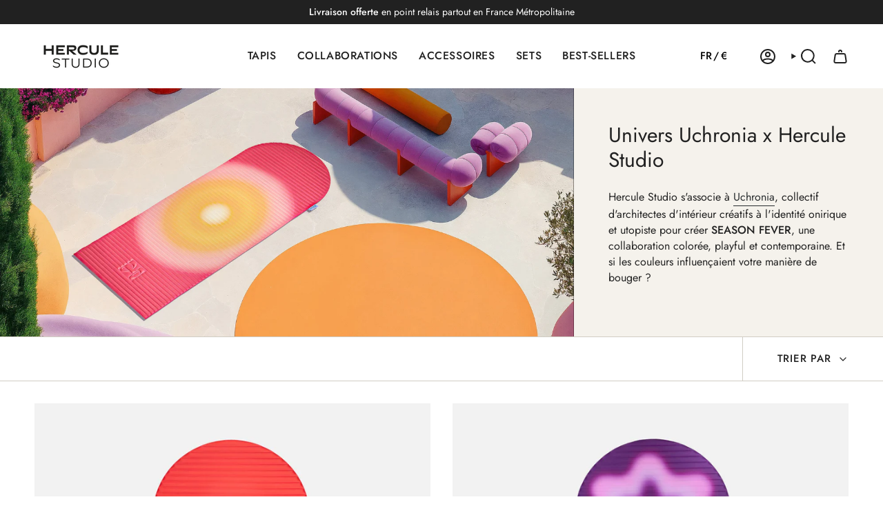

--- FILE ---
content_type: text/html; charset=utf-8
request_url: https://hercule-studio.com/collections/uchronia
body_size: 66250
content:
<!doctype html>
<html class="no-js no-touch supports-no-cookies" lang="fr">
  <head><meta charset="UTF-8">
<meta http-equiv="X-UA-Compatible" content="IE=edge">
<meta name="viewport" content="width=device-width,initial-scale=1"><link rel="canonical" href="https://hercule-studio.com/collections/uchronia">

<!-- ======================= Broadcast Theme V6.2.0 ========================= -->


  <link rel="icon" type="image/png" href="//hercule-studio.com/cdn/shop/files/Favicon.png?crop=center&height=32&v=1656579157&width=32">

<link rel="preconnect" href="https://fonts.shopifycdn.com" crossorigin><!-- Title and description ================================================ -->


<title>
    
    Hercule Studio x Univers Uchronia - Tapis sport design
    
    
    
  </title>


  <meta name="description" content="Hercule Studio s’associe à Uchronia pour créer des tapis de sport au design unique et à l&#39;identité singulière, colorée et playful. Livraison offerte.">


<meta property="og:site_name" content="Hercule Studio">
<meta property="og:url" content="https://hercule-studio.com/collections/uchronia">
<meta property="og:title" content="Hercule Studio x Univers Uchronia - Tapis sport design">
<meta property="og:type" content="product.group">
<meta property="og:description" content="Hercule Studio s’associe à Uchronia pour créer des tapis de sport au design unique et à l&#39;identité singulière, colorée et playful. Livraison offerte."><meta property="og:image" content="http://hercule-studio.com/cdn/shop/collections/paddeconfort-gale-uchronia-fall-spring-tapisdexercice-archy-uchronia-winter-summer-deplie.jpg?v=1758209136">
  <meta property="og:image:secure_url" content="https://hercule-studio.com/cdn/shop/collections/paddeconfort-gale-uchronia-fall-spring-tapisdexercice-archy-uchronia-winter-summer-deplie.jpg?v=1758209136">
  <meta property="og:image:width" content="2500">
  <meta property="og:image:height" content="1318"><meta name="twitter:card" content="summary_large_image">
<meta name="twitter:title" content="Hercule Studio x Univers Uchronia - Tapis sport design">
<meta name="twitter:description" content="Hercule Studio s’associe à Uchronia pour créer des tapis de sport au design unique et à l&#39;identité singulière, colorée et playful. Livraison offerte.">
<!-- CSS ================================================================== -->
<style data-shopify>
  @font-face {
  font-family: Jost;
  font-weight: 400;
  font-style: normal;
  font-display: swap;
  src: url("//hercule-studio.com/cdn/fonts/jost/jost_n4.d47a1b6347ce4a4c9f437608011273009d91f2b7.woff2") format("woff2"),
       url("//hercule-studio.com/cdn/fonts/jost/jost_n4.791c46290e672b3f85c3d1c651ef2efa3819eadd.woff") format("woff");
}

  @font-face {
  font-family: Jost;
  font-weight: 400;
  font-style: normal;
  font-display: swap;
  src: url("//hercule-studio.com/cdn/fonts/jost/jost_n4.d47a1b6347ce4a4c9f437608011273009d91f2b7.woff2") format("woff2"),
       url("//hercule-studio.com/cdn/fonts/jost/jost_n4.791c46290e672b3f85c3d1c651ef2efa3819eadd.woff") format("woff");
}

  @font-face {
  font-family: Jost;
  font-weight: 500;
  font-style: normal;
  font-display: swap;
  src: url("//hercule-studio.com/cdn/fonts/jost/jost_n5.7c8497861ffd15f4e1284cd221f14658b0e95d61.woff2") format("woff2"),
       url("//hercule-studio.com/cdn/fonts/jost/jost_n5.fb6a06896db583cc2df5ba1b30d9c04383119dd9.woff") format("woff");
}

  @font-face {
  font-family: Jost;
  font-weight: 500;
  font-style: normal;
  font-display: swap;
  src: url("//hercule-studio.com/cdn/fonts/jost/jost_n5.7c8497861ffd15f4e1284cd221f14658b0e95d61.woff2") format("woff2"),
       url("//hercule-studio.com/cdn/fonts/jost/jost_n5.fb6a06896db583cc2df5ba1b30d9c04383119dd9.woff") format("woff");
}

  @font-face {
  font-family: Jost;
  font-weight: 300;
  font-style: normal;
  font-display: swap;
  src: url("//hercule-studio.com/cdn/fonts/jost/jost_n3.a5df7448b5b8c9a76542f085341dff794ff2a59d.woff2") format("woff2"),
       url("//hercule-studio.com/cdn/fonts/jost/jost_n3.882941f5a26d0660f7dd135c08afc57fc6939a07.woff") format("woff");
}


  
    @font-face {
  font-family: Jost;
  font-weight: 500;
  font-style: normal;
  font-display: swap;
  src: url("//hercule-studio.com/cdn/fonts/jost/jost_n5.7c8497861ffd15f4e1284cd221f14658b0e95d61.woff2") format("woff2"),
       url("//hercule-studio.com/cdn/fonts/jost/jost_n5.fb6a06896db583cc2df5ba1b30d9c04383119dd9.woff") format("woff");
}

  

  
    @font-face {
  font-family: Jost;
  font-weight: 400;
  font-style: italic;
  font-display: swap;
  src: url("//hercule-studio.com/cdn/fonts/jost/jost_i4.b690098389649750ada222b9763d55796c5283a5.woff2") format("woff2"),
       url("//hercule-studio.com/cdn/fonts/jost/jost_i4.fd766415a47e50b9e391ae7ec04e2ae25e7e28b0.woff") format("woff");
}

  

  
    @font-face {
  font-family: Jost;
  font-weight: 500;
  font-style: italic;
  font-display: swap;
  src: url("//hercule-studio.com/cdn/fonts/jost/jost_i5.a6c7dbde35f2b89f8461eacda9350127566e5d51.woff2") format("woff2"),
       url("//hercule-studio.com/cdn/fonts/jost/jost_i5.2b58baee736487eede6bcdb523ca85eea2418357.woff") format("woff");
}

  

  
    @font-face {
  font-family: Jost;
  font-weight: 600;
  font-style: normal;
  font-display: swap;
  src: url("//hercule-studio.com/cdn/fonts/jost/jost_n6.ec1178db7a7515114a2d84e3dd680832b7af8b99.woff2") format("woff2"),
       url("//hercule-studio.com/cdn/fonts/jost/jost_n6.b1178bb6bdd3979fef38e103a3816f6980aeaff9.woff") format("woff");
}

  

  

  
    :root,
    .color-scheme-1 {--COLOR-BG-GRADIENT: #ffffff;
      --COLOR-BG: #ffffff;
      --COLOR-BG-RGB: 255, 255, 255;

      --COLOR-BG-ACCENT: #f5f2ec;
      --COLOR-BG-ACCENT-LIGHTEN: #ffffff;

      /* === Link Color ===*/

      --COLOR-LINK: #282c2e;
      --COLOR-LINK-A50: rgba(40, 44, 46, 0.5);
      --COLOR-LINK-A70: rgba(40, 44, 46, 0.7);
      --COLOR-LINK-HOVER: rgba(40, 44, 46, 0.7);
      --COLOR-LINK-OPPOSITE: #ffffff;

      --COLOR-TEXT: #212121;
      --COLOR-TEXT-HOVER: rgba(33, 33, 33, 0.7);
      --COLOR-TEXT-LIGHT: #646464;
      --COLOR-TEXT-DARK: #000000;
      --COLOR-TEXT-A5:  rgba(33, 33, 33, 0.05);
      --COLOR-TEXT-A35: rgba(33, 33, 33, 0.35);
      --COLOR-TEXT-A50: rgba(33, 33, 33, 0.5);
      --COLOR-TEXT-A80: rgba(33, 33, 33, 0.8);


      --COLOR-BORDER: rgb(209, 205, 196);
      --COLOR-BORDER-LIGHT: #e3e1dc;
      --COLOR-BORDER-DARK: #a49c8b;
      --COLOR-BORDER-HAIRLINE: #f7f7f7;

      --overlay-bg: #000000;

      /* === Bright color ===*/
      --COLOR-ACCENT: #ab8c52;
      --COLOR-ACCENT-HOVER: #806430;
      --COLOR-ACCENT-FADE: rgba(171, 140, 82, 0.05);
      --COLOR-ACCENT-LIGHT: #e8d4ae;

      /* === Default Cart Gradient ===*/

      --FREE-SHIPPING-GRADIENT: linear-gradient(to right, var(--COLOR-ACCENT-LIGHT) 0%, var(--accent) 100%);

      /* === Buttons ===*/
      --BTN-PRIMARY-BG: #212121;
      --BTN-PRIMARY-TEXT: #ffffff;
      --BTN-PRIMARY-BORDER: #212121;
      --BTN-PRIMARY-BORDER-A70: rgba(33, 33, 33, 0.7);

      
      
        --BTN-PRIMARY-BG-BRIGHTER: #2e2e2e;
      

      --BTN-SECONDARY-BG: #ab8c52;
      --BTN-SECONDARY-TEXT: #ffffff;
      --BTN-SECONDARY-BORDER: #ab8c52;
      --BTN-SECONDARY-BORDER-A70: rgba(171, 140, 82, 0.7);

      
      
        --BTN-SECONDARY-BG-BRIGHTER: #9a7e4a;
      

      
--COLOR-BG-BRIGHTER: #f2f2f2;

      --COLOR-BG-ALPHA-25: rgba(255, 255, 255, 0.25);
      --COLOR-BG-TRANSPARENT: rgba(255, 255, 255, 0);--COLOR-FOOTER-BG-HAIRLINE: #f7f7f7;

      /* Dynamic color variables */
      --accent: var(--COLOR-ACCENT);
      --accent-fade: var(--COLOR-ACCENT-FADE);
      --accent-hover: var(--COLOR-ACCENT-HOVER);
      --border: var(--COLOR-BORDER);
      --border-dark: var(--COLOR-BORDER-DARK);
      --border-light: var(--COLOR-BORDER-LIGHT);
      --border-hairline: var(--COLOR-BORDER-HAIRLINE);
      --bg: var(--COLOR-BG-GRADIENT, var(--COLOR-BG));
      --bg-accent: var(--COLOR-BG-ACCENT);
      --bg-accent-lighten: var(--COLOR-BG-ACCENT-LIGHTEN);
      --icons: var(--COLOR-TEXT);
      --link: var(--COLOR-LINK);
      --link-a50: var(--COLOR-LINK-A50);
      --link-a70: var(--COLOR-LINK-A70);
      --link-hover: var(--COLOR-LINK-HOVER);
      --link-opposite: var(--COLOR-LINK-OPPOSITE);
      --text: var(--COLOR-TEXT);
      --text-dark: var(--COLOR-TEXT-DARK);
      --text-light: var(--COLOR-TEXT-LIGHT);
      --text-hover: var(--COLOR-TEXT-HOVER);
      --text-a5: var(--COLOR-TEXT-A5);
      --text-a35: var(--COLOR-TEXT-A35);
      --text-a50: var(--COLOR-TEXT-A50);
      --text-a80: var(--COLOR-TEXT-A80);
    }
  
    
    .color-scheme-2 {--COLOR-BG-GRADIENT: #212121;
      --COLOR-BG: #212121;
      --COLOR-BG-RGB: 33, 33, 33;

      --COLOR-BG-ACCENT: #f5f2ec;
      --COLOR-BG-ACCENT-LIGHTEN: #ffffff;

      /* === Link Color ===*/

      --COLOR-LINK: #ffffff;
      --COLOR-LINK-A50: rgba(255, 255, 255, 0.5);
      --COLOR-LINK-A70: rgba(255, 255, 255, 0.7);
      --COLOR-LINK-HOVER: rgba(255, 255, 255, 0.7);
      --COLOR-LINK-OPPOSITE: #000000;

      --COLOR-TEXT: #ffffff;
      --COLOR-TEXT-HOVER: rgba(255, 255, 255, 0.7);
      --COLOR-TEXT-LIGHT: #bcbcbc;
      --COLOR-TEXT-DARK: #d9d9d9;
      --COLOR-TEXT-A5:  rgba(255, 255, 255, 0.05);
      --COLOR-TEXT-A35: rgba(255, 255, 255, 0.35);
      --COLOR-TEXT-A50: rgba(255, 255, 255, 0.5);
      --COLOR-TEXT-A80: rgba(255, 255, 255, 0.8);


      --COLOR-BORDER: rgb(209, 208, 206);
      --COLOR-BORDER-LIGHT: #8b8a89;
      --COLOR-BORDER-DARK: #a09e99;
      --COLOR-BORDER-HAIRLINE: #191919;

      --overlay-bg: #644d3e;

      /* === Bright color ===*/
      --COLOR-ACCENT: #ab8c52;
      --COLOR-ACCENT-HOVER: #806430;
      --COLOR-ACCENT-FADE: rgba(171, 140, 82, 0.05);
      --COLOR-ACCENT-LIGHT: #e8d4ae;

      /* === Default Cart Gradient ===*/

      --FREE-SHIPPING-GRADIENT: linear-gradient(to right, var(--COLOR-ACCENT-LIGHT) 0%, var(--accent) 100%);

      /* === Buttons ===*/
      --BTN-PRIMARY-BG: #212121;
      --BTN-PRIMARY-TEXT: #ffffff;
      --BTN-PRIMARY-BORDER: #212121;
      --BTN-PRIMARY-BORDER-A70: rgba(33, 33, 33, 0.7);

      
      
        --BTN-PRIMARY-BG-BRIGHTER: #2e2e2e;
      

      --BTN-SECONDARY-BG: #ffffff;
      --BTN-SECONDARY-TEXT: #000000;
      --BTN-SECONDARY-BORDER: #ab8c52;
      --BTN-SECONDARY-BORDER-A70: rgba(171, 140, 82, 0.7);

      
      
        --BTN-SECONDARY-BG-BRIGHTER: #f2f2f2;
      

      
--COLOR-BG-BRIGHTER: #2e2e2e;

      --COLOR-BG-ALPHA-25: rgba(33, 33, 33, 0.25);
      --COLOR-BG-TRANSPARENT: rgba(33, 33, 33, 0);--COLOR-FOOTER-BG-HAIRLINE: #292929;

      /* Dynamic color variables */
      --accent: var(--COLOR-ACCENT);
      --accent-fade: var(--COLOR-ACCENT-FADE);
      --accent-hover: var(--COLOR-ACCENT-HOVER);
      --border: var(--COLOR-BORDER);
      --border-dark: var(--COLOR-BORDER-DARK);
      --border-light: var(--COLOR-BORDER-LIGHT);
      --border-hairline: var(--COLOR-BORDER-HAIRLINE);
      --bg: var(--COLOR-BG-GRADIENT, var(--COLOR-BG));
      --bg-accent: var(--COLOR-BG-ACCENT);
      --bg-accent-lighten: var(--COLOR-BG-ACCENT-LIGHTEN);
      --icons: var(--COLOR-TEXT);
      --link: var(--COLOR-LINK);
      --link-a50: var(--COLOR-LINK-A50);
      --link-a70: var(--COLOR-LINK-A70);
      --link-hover: var(--COLOR-LINK-HOVER);
      --link-opposite: var(--COLOR-LINK-OPPOSITE);
      --text: var(--COLOR-TEXT);
      --text-dark: var(--COLOR-TEXT-DARK);
      --text-light: var(--COLOR-TEXT-LIGHT);
      --text-hover: var(--COLOR-TEXT-HOVER);
      --text-a5: var(--COLOR-TEXT-A5);
      --text-a35: var(--COLOR-TEXT-A35);
      --text-a50: var(--COLOR-TEXT-A50);
      --text-a80: var(--COLOR-TEXT-A80);
    }
  
    
    .color-scheme-3 {--COLOR-BG-GRADIENT: #f5f2ec;
      --COLOR-BG: #f5f2ec;
      --COLOR-BG-RGB: 245, 242, 236;

      --COLOR-BG-ACCENT: #ffffff;
      --COLOR-BG-ACCENT-LIGHTEN: #ffffff;

      /* === Link Color ===*/

      --COLOR-LINK: #282c2e;
      --COLOR-LINK-A50: rgba(40, 44, 46, 0.5);
      --COLOR-LINK-A70: rgba(40, 44, 46, 0.7);
      --COLOR-LINK-HOVER: rgba(40, 44, 46, 0.7);
      --COLOR-LINK-OPPOSITE: #ffffff;

      --COLOR-TEXT: #212121;
      --COLOR-TEXT-HOVER: rgba(33, 33, 33, 0.7);
      --COLOR-TEXT-LIGHT: #61605e;
      --COLOR-TEXT-DARK: #000000;
      --COLOR-TEXT-A5:  rgba(33, 33, 33, 0.05);
      --COLOR-TEXT-A35: rgba(33, 33, 33, 0.35);
      --COLOR-TEXT-A50: rgba(33, 33, 33, 0.5);
      --COLOR-TEXT-A80: rgba(33, 33, 33, 0.8);


      --COLOR-BORDER: rgb(209, 205, 196);
      --COLOR-BORDER-LIGHT: #dfdcd4;
      --COLOR-BORDER-DARK: #a49c8b;
      --COLOR-BORDER-HAIRLINE: #f0ebe2;

      --overlay-bg: #000000;

      /* === Bright color ===*/
      --COLOR-ACCENT: #ab8c52;
      --COLOR-ACCENT-HOVER: #806430;
      --COLOR-ACCENT-FADE: rgba(171, 140, 82, 0.05);
      --COLOR-ACCENT-LIGHT: #e8d4ae;

      /* === Default Cart Gradient ===*/

      --FREE-SHIPPING-GRADIENT: linear-gradient(to right, var(--COLOR-ACCENT-LIGHT) 0%, var(--accent) 100%);

      /* === Buttons ===*/
      --BTN-PRIMARY-BG: #212121;
      --BTN-PRIMARY-TEXT: #ffffff;
      --BTN-PRIMARY-BORDER: #212121;
      --BTN-PRIMARY-BORDER-A70: rgba(33, 33, 33, 0.7);

      
      
        --BTN-PRIMARY-BG-BRIGHTER: #2e2e2e;
      

      --BTN-SECONDARY-BG: #ab8c52;
      --BTN-SECONDARY-TEXT: #ffffff;
      --BTN-SECONDARY-BORDER: #ab8c52;
      --BTN-SECONDARY-BORDER-A70: rgba(171, 140, 82, 0.7);

      
      
        --BTN-SECONDARY-BG-BRIGHTER: #9a7e4a;
      

      
--COLOR-BG-BRIGHTER: #ece7db;

      --COLOR-BG-ALPHA-25: rgba(245, 242, 236, 0.25);
      --COLOR-BG-TRANSPARENT: rgba(245, 242, 236, 0);--COLOR-FOOTER-BG-HAIRLINE: #f0ebe2;

      /* Dynamic color variables */
      --accent: var(--COLOR-ACCENT);
      --accent-fade: var(--COLOR-ACCENT-FADE);
      --accent-hover: var(--COLOR-ACCENT-HOVER);
      --border: var(--COLOR-BORDER);
      --border-dark: var(--COLOR-BORDER-DARK);
      --border-light: var(--COLOR-BORDER-LIGHT);
      --border-hairline: var(--COLOR-BORDER-HAIRLINE);
      --bg: var(--COLOR-BG-GRADIENT, var(--COLOR-BG));
      --bg-accent: var(--COLOR-BG-ACCENT);
      --bg-accent-lighten: var(--COLOR-BG-ACCENT-LIGHTEN);
      --icons: var(--COLOR-TEXT);
      --link: var(--COLOR-LINK);
      --link-a50: var(--COLOR-LINK-A50);
      --link-a70: var(--COLOR-LINK-A70);
      --link-hover: var(--COLOR-LINK-HOVER);
      --link-opposite: var(--COLOR-LINK-OPPOSITE);
      --text: var(--COLOR-TEXT);
      --text-dark: var(--COLOR-TEXT-DARK);
      --text-light: var(--COLOR-TEXT-LIGHT);
      --text-hover: var(--COLOR-TEXT-HOVER);
      --text-a5: var(--COLOR-TEXT-A5);
      --text-a35: var(--COLOR-TEXT-A35);
      --text-a50: var(--COLOR-TEXT-A50);
      --text-a80: var(--COLOR-TEXT-A80);
    }
  
    
    .color-scheme-4 {--COLOR-BG-GRADIENT: #b0a38b;
      --COLOR-BG: #b0a38b;
      --COLOR-BG-RGB: 176, 163, 139;

      --COLOR-BG-ACCENT: #f5f2ec;
      --COLOR-BG-ACCENT-LIGHTEN: #ffffff;

      /* === Link Color ===*/

      --COLOR-LINK: #282c2e;
      --COLOR-LINK-A50: rgba(40, 44, 46, 0.5);
      --COLOR-LINK-A70: rgba(40, 44, 46, 0.7);
      --COLOR-LINK-HOVER: rgba(40, 44, 46, 0.7);
      --COLOR-LINK-OPPOSITE: #ffffff;

      --COLOR-TEXT: #212121;
      --COLOR-TEXT-HOVER: rgba(33, 33, 33, 0.7);
      --COLOR-TEXT-LIGHT: #4c4841;
      --COLOR-TEXT-DARK: #000000;
      --COLOR-TEXT-A5:  rgba(33, 33, 33, 0.05);
      --COLOR-TEXT-A35: rgba(33, 33, 33, 0.35);
      --COLOR-TEXT-A50: rgba(33, 33, 33, 0.5);
      --COLOR-TEXT-A80: rgba(33, 33, 33, 0.8);


      --COLOR-BORDER: rgb(243, 243, 243);
      --COLOR-BORDER-LIGHT: #d8d3c9;
      --COLOR-BORDER-DARK: #c0c0c0;
      --COLOR-BORDER-HAIRLINE: #aa9c82;

      --overlay-bg: #000000;

      /* === Bright color ===*/
      --COLOR-ACCENT: #ab8c52;
      --COLOR-ACCENT-HOVER: #806430;
      --COLOR-ACCENT-FADE: rgba(171, 140, 82, 0.05);
      --COLOR-ACCENT-LIGHT: #e8d4ae;

      /* === Default Cart Gradient ===*/

      --FREE-SHIPPING-GRADIENT: linear-gradient(to right, var(--COLOR-ACCENT-LIGHT) 0%, var(--accent) 100%);

      /* === Buttons ===*/
      --BTN-PRIMARY-BG: #212121;
      --BTN-PRIMARY-TEXT: #ffffff;
      --BTN-PRIMARY-BORDER: #ffffff;
      --BTN-PRIMARY-BORDER-A70: rgba(255, 255, 255, 0.7);

      
      
        --BTN-PRIMARY-BG-BRIGHTER: #2e2e2e;
      

      --BTN-SECONDARY-BG: #ab8c52;
      --BTN-SECONDARY-TEXT: #ffffff;
      --BTN-SECONDARY-BORDER: #ab8c52;
      --BTN-SECONDARY-BORDER-A70: rgba(171, 140, 82, 0.7);

      
      
        --BTN-SECONDARY-BG-BRIGHTER: #9a7e4a;
      

      
--COLOR-BG-BRIGHTER: #a6977c;

      --COLOR-BG-ALPHA-25: rgba(176, 163, 139, 0.25);
      --COLOR-BG-TRANSPARENT: rgba(176, 163, 139, 0);--COLOR-FOOTER-BG-HAIRLINE: #aa9c82;

      /* Dynamic color variables */
      --accent: var(--COLOR-ACCENT);
      --accent-fade: var(--COLOR-ACCENT-FADE);
      --accent-hover: var(--COLOR-ACCENT-HOVER);
      --border: var(--COLOR-BORDER);
      --border-dark: var(--COLOR-BORDER-DARK);
      --border-light: var(--COLOR-BORDER-LIGHT);
      --border-hairline: var(--COLOR-BORDER-HAIRLINE);
      --bg: var(--COLOR-BG-GRADIENT, var(--COLOR-BG));
      --bg-accent: var(--COLOR-BG-ACCENT);
      --bg-accent-lighten: var(--COLOR-BG-ACCENT-LIGHTEN);
      --icons: var(--COLOR-TEXT);
      --link: var(--COLOR-LINK);
      --link-a50: var(--COLOR-LINK-A50);
      --link-a70: var(--COLOR-LINK-A70);
      --link-hover: var(--COLOR-LINK-HOVER);
      --link-opposite: var(--COLOR-LINK-OPPOSITE);
      --text: var(--COLOR-TEXT);
      --text-dark: var(--COLOR-TEXT-DARK);
      --text-light: var(--COLOR-TEXT-LIGHT);
      --text-hover: var(--COLOR-TEXT-HOVER);
      --text-a5: var(--COLOR-TEXT-A5);
      --text-a35: var(--COLOR-TEXT-A35);
      --text-a50: var(--COLOR-TEXT-A50);
      --text-a80: var(--COLOR-TEXT-A80);
    }
  
    
    .color-scheme-5 {--COLOR-BG-GRADIENT: #868154;
      --COLOR-BG: #868154;
      --COLOR-BG-RGB: 134, 129, 84;

      --COLOR-BG-ACCENT: #f5f2ec;
      --COLOR-BG-ACCENT-LIGHTEN: #ffffff;

      /* === Link Color ===*/

      --COLOR-LINK: #282c2e;
      --COLOR-LINK-A50: rgba(40, 44, 46, 0.5);
      --COLOR-LINK-A70: rgba(40, 44, 46, 0.7);
      --COLOR-LINK-HOVER: rgba(40, 44, 46, 0.7);
      --COLOR-LINK-OPPOSITE: #ffffff;

      --COLOR-TEXT: #d8d2b3;
      --COLOR-TEXT-HOVER: rgba(216, 210, 179, 0.7);
      --COLOR-TEXT-LIGHT: #bfba97;
      --COLOR-TEXT-DARK: #c8bb76;
      --COLOR-TEXT-A5:  rgba(216, 210, 179, 0.05);
      --COLOR-TEXT-A35: rgba(216, 210, 179, 0.35);
      --COLOR-TEXT-A50: rgba(216, 210, 179, 0.5);
      --COLOR-TEXT-A80: rgba(216, 210, 179, 0.8);


      --COLOR-BORDER: rgb(243, 243, 243);
      --COLOR-BORDER-LIGHT: #c7c5b3;
      --COLOR-BORDER-DARK: #c0c0c0;
      --COLOR-BORDER-HAIRLINE: #7d784e;

      --overlay-bg: #000000;

      /* === Bright color ===*/
      --COLOR-ACCENT: #ab8c52;
      --COLOR-ACCENT-HOVER: #806430;
      --COLOR-ACCENT-FADE: rgba(171, 140, 82, 0.05);
      --COLOR-ACCENT-LIGHT: #e8d4ae;

      /* === Default Cart Gradient ===*/

      --FREE-SHIPPING-GRADIENT: linear-gradient(to right, var(--COLOR-ACCENT-LIGHT) 0%, var(--accent) 100%);

      /* === Buttons ===*/
      --BTN-PRIMARY-BG: #212121;
      --BTN-PRIMARY-TEXT: #ffffff;
      --BTN-PRIMARY-BORDER: #212121;
      --BTN-PRIMARY-BORDER-A70: rgba(33, 33, 33, 0.7);

      
      
        --BTN-PRIMARY-BG-BRIGHTER: #2e2e2e;
      

      --BTN-SECONDARY-BG: #ab8c52;
      --BTN-SECONDARY-TEXT: #ffffff;
      --BTN-SECONDARY-BORDER: #ab8c52;
      --BTN-SECONDARY-BORDER-A70: rgba(171, 140, 82, 0.7);

      
      
        --BTN-SECONDARY-BG-BRIGHTER: #9a7e4a;
      

      
--COLOR-BG-BRIGHTER: #76724a;

      --COLOR-BG-ALPHA-25: rgba(134, 129, 84, 0.25);
      --COLOR-BG-TRANSPARENT: rgba(134, 129, 84, 0);--COLOR-FOOTER-BG-HAIRLINE: #7d784e;

      /* Dynamic color variables */
      --accent: var(--COLOR-ACCENT);
      --accent-fade: var(--COLOR-ACCENT-FADE);
      --accent-hover: var(--COLOR-ACCENT-HOVER);
      --border: var(--COLOR-BORDER);
      --border-dark: var(--COLOR-BORDER-DARK);
      --border-light: var(--COLOR-BORDER-LIGHT);
      --border-hairline: var(--COLOR-BORDER-HAIRLINE);
      --bg: var(--COLOR-BG-GRADIENT, var(--COLOR-BG));
      --bg-accent: var(--COLOR-BG-ACCENT);
      --bg-accent-lighten: var(--COLOR-BG-ACCENT-LIGHTEN);
      --icons: var(--COLOR-TEXT);
      --link: var(--COLOR-LINK);
      --link-a50: var(--COLOR-LINK-A50);
      --link-a70: var(--COLOR-LINK-A70);
      --link-hover: var(--COLOR-LINK-HOVER);
      --link-opposite: var(--COLOR-LINK-OPPOSITE);
      --text: var(--COLOR-TEXT);
      --text-dark: var(--COLOR-TEXT-DARK);
      --text-light: var(--COLOR-TEXT-LIGHT);
      --text-hover: var(--COLOR-TEXT-HOVER);
      --text-a5: var(--COLOR-TEXT-A5);
      --text-a35: var(--COLOR-TEXT-A35);
      --text-a50: var(--COLOR-TEXT-A50);
      --text-a80: var(--COLOR-TEXT-A80);
    }
  
    
    .color-scheme-6 {--COLOR-BG-GRADIENT: #fcfbf9;
      --COLOR-BG: #fcfbf9;
      --COLOR-BG-RGB: 252, 251, 249;

      --COLOR-BG-ACCENT: #f5f2ec;
      --COLOR-BG-ACCENT-LIGHTEN: #ffffff;

      /* === Link Color ===*/

      --COLOR-LINK: #282c2e;
      --COLOR-LINK-A50: rgba(40, 44, 46, 0.5);
      --COLOR-LINK-A70: rgba(40, 44, 46, 0.7);
      --COLOR-LINK-HOVER: rgba(40, 44, 46, 0.7);
      --COLOR-LINK-OPPOSITE: #ffffff;

      --COLOR-TEXT: #212121;
      --COLOR-TEXT-HOVER: rgba(33, 33, 33, 0.7);
      --COLOR-TEXT-LIGHT: #636262;
      --COLOR-TEXT-DARK: #000000;
      --COLOR-TEXT-A5:  rgba(33, 33, 33, 0.05);
      --COLOR-TEXT-A35: rgba(33, 33, 33, 0.35);
      --COLOR-TEXT-A50: rgba(33, 33, 33, 0.5);
      --COLOR-TEXT-A80: rgba(33, 33, 33, 0.8);


      --COLOR-BORDER: rgb(209, 208, 206);
      --COLOR-BORDER-LIGHT: #e2e1df;
      --COLOR-BORDER-DARK: #a09e99;
      --COLOR-BORDER-HAIRLINE: #f7f4ef;

      --overlay-bg: #000000;

      /* === Bright color ===*/
      --COLOR-ACCENT: #ab8c52;
      --COLOR-ACCENT-HOVER: #806430;
      --COLOR-ACCENT-FADE: rgba(171, 140, 82, 0.05);
      --COLOR-ACCENT-LIGHT: #e8d4ae;

      /* === Default Cart Gradient ===*/

      --FREE-SHIPPING-GRADIENT: linear-gradient(to right, var(--COLOR-ACCENT-LIGHT) 0%, var(--accent) 100%);

      /* === Buttons ===*/
      --BTN-PRIMARY-BG: #ffffff;
      --BTN-PRIMARY-TEXT: #212121;
      --BTN-PRIMARY-BORDER: #ffffff;
      --BTN-PRIMARY-BORDER-A70: rgba(255, 255, 255, 0.7);

      
      
        --BTN-PRIMARY-BG-BRIGHTER: #f2f2f2;
      

      --BTN-SECONDARY-BG: #ab8c52;
      --BTN-SECONDARY-TEXT: #ffffff;
      --BTN-SECONDARY-BORDER: #ab8c52;
      --BTN-SECONDARY-BORDER-A70: rgba(171, 140, 82, 0.7);

      
      
        --BTN-SECONDARY-BG-BRIGHTER: #9a7e4a;
      

      
--COLOR-BG-BRIGHTER: #f4f0e8;

      --COLOR-BG-ALPHA-25: rgba(252, 251, 249, 0.25);
      --COLOR-BG-TRANSPARENT: rgba(252, 251, 249, 0);--COLOR-FOOTER-BG-HAIRLINE: #f7f4ef;

      /* Dynamic color variables */
      --accent: var(--COLOR-ACCENT);
      --accent-fade: var(--COLOR-ACCENT-FADE);
      --accent-hover: var(--COLOR-ACCENT-HOVER);
      --border: var(--COLOR-BORDER);
      --border-dark: var(--COLOR-BORDER-DARK);
      --border-light: var(--COLOR-BORDER-LIGHT);
      --border-hairline: var(--COLOR-BORDER-HAIRLINE);
      --bg: var(--COLOR-BG-GRADIENT, var(--COLOR-BG));
      --bg-accent: var(--COLOR-BG-ACCENT);
      --bg-accent-lighten: var(--COLOR-BG-ACCENT-LIGHTEN);
      --icons: var(--COLOR-TEXT);
      --link: var(--COLOR-LINK);
      --link-a50: var(--COLOR-LINK-A50);
      --link-a70: var(--COLOR-LINK-A70);
      --link-hover: var(--COLOR-LINK-HOVER);
      --link-opposite: var(--COLOR-LINK-OPPOSITE);
      --text: var(--COLOR-TEXT);
      --text-dark: var(--COLOR-TEXT-DARK);
      --text-light: var(--COLOR-TEXT-LIGHT);
      --text-hover: var(--COLOR-TEXT-HOVER);
      --text-a5: var(--COLOR-TEXT-A5);
      --text-a35: var(--COLOR-TEXT-A35);
      --text-a50: var(--COLOR-TEXT-A50);
      --text-a80: var(--COLOR-TEXT-A80);
    }
  
    
    .color-scheme-7 {--COLOR-BG-GRADIENT: #f5f2ec;
      --COLOR-BG: #f5f2ec;
      --COLOR-BG-RGB: 245, 242, 236;

      --COLOR-BG-ACCENT: #f5f2ec;
      --COLOR-BG-ACCENT-LIGHTEN: #ffffff;

      /* === Link Color ===*/

      --COLOR-LINK: #282c2e;
      --COLOR-LINK-A50: rgba(40, 44, 46, 0.5);
      --COLOR-LINK-A70: rgba(40, 44, 46, 0.7);
      --COLOR-LINK-HOVER: rgba(40, 44, 46, 0.7);
      --COLOR-LINK-OPPOSITE: #ffffff;

      --COLOR-TEXT: #685a3f;
      --COLOR-TEXT-HOVER: rgba(104, 90, 63, 0.7);
      --COLOR-TEXT-LIGHT: #928873;
      --COLOR-TEXT-DARK: #3d321e;
      --COLOR-TEXT-A5:  rgba(104, 90, 63, 0.05);
      --COLOR-TEXT-A35: rgba(104, 90, 63, 0.35);
      --COLOR-TEXT-A50: rgba(104, 90, 63, 0.5);
      --COLOR-TEXT-A80: rgba(104, 90, 63, 0.8);


      --COLOR-BORDER: rgb(209, 205, 196);
      --COLOR-BORDER-LIGHT: #dfdcd4;
      --COLOR-BORDER-DARK: #a49c8b;
      --COLOR-BORDER-HAIRLINE: #f0ebe2;

      --overlay-bg: #000000;

      /* === Bright color ===*/
      --COLOR-ACCENT: #ab8c52;
      --COLOR-ACCENT-HOVER: #806430;
      --COLOR-ACCENT-FADE: rgba(171, 140, 82, 0.05);
      --COLOR-ACCENT-LIGHT: #e8d4ae;

      /* === Default Cart Gradient ===*/

      --FREE-SHIPPING-GRADIENT: linear-gradient(to right, var(--COLOR-ACCENT-LIGHT) 0%, var(--accent) 100%);

      /* === Buttons ===*/
      --BTN-PRIMARY-BG: #212121;
      --BTN-PRIMARY-TEXT: #ffffff;
      --BTN-PRIMARY-BORDER: #212121;
      --BTN-PRIMARY-BORDER-A70: rgba(33, 33, 33, 0.7);

      
      
        --BTN-PRIMARY-BG-BRIGHTER: #2e2e2e;
      

      --BTN-SECONDARY-BG: #ab8c52;
      --BTN-SECONDARY-TEXT: #ffffff;
      --BTN-SECONDARY-BORDER: #ab8c52;
      --BTN-SECONDARY-BORDER-A70: rgba(171, 140, 82, 0.7);

      
      
        --BTN-SECONDARY-BG-BRIGHTER: #9a7e4a;
      

      
--COLOR-BG-BRIGHTER: #ece7db;

      --COLOR-BG-ALPHA-25: rgba(245, 242, 236, 0.25);
      --COLOR-BG-TRANSPARENT: rgba(245, 242, 236, 0);--COLOR-FOOTER-BG-HAIRLINE: #f0ebe2;

      /* Dynamic color variables */
      --accent: var(--COLOR-ACCENT);
      --accent-fade: var(--COLOR-ACCENT-FADE);
      --accent-hover: var(--COLOR-ACCENT-HOVER);
      --border: var(--COLOR-BORDER);
      --border-dark: var(--COLOR-BORDER-DARK);
      --border-light: var(--COLOR-BORDER-LIGHT);
      --border-hairline: var(--COLOR-BORDER-HAIRLINE);
      --bg: var(--COLOR-BG-GRADIENT, var(--COLOR-BG));
      --bg-accent: var(--COLOR-BG-ACCENT);
      --bg-accent-lighten: var(--COLOR-BG-ACCENT-LIGHTEN);
      --icons: var(--COLOR-TEXT);
      --link: var(--COLOR-LINK);
      --link-a50: var(--COLOR-LINK-A50);
      --link-a70: var(--COLOR-LINK-A70);
      --link-hover: var(--COLOR-LINK-HOVER);
      --link-opposite: var(--COLOR-LINK-OPPOSITE);
      --text: var(--COLOR-TEXT);
      --text-dark: var(--COLOR-TEXT-DARK);
      --text-light: var(--COLOR-TEXT-LIGHT);
      --text-hover: var(--COLOR-TEXT-HOVER);
      --text-a5: var(--COLOR-TEXT-A5);
      --text-a35: var(--COLOR-TEXT-A35);
      --text-a50: var(--COLOR-TEXT-A50);
      --text-a80: var(--COLOR-TEXT-A80);
    }
  
    
    .color-scheme-8 {--COLOR-BG-GRADIENT: #eae6dd;
      --COLOR-BG: #eae6dd;
      --COLOR-BG-RGB: 234, 230, 221;

      --COLOR-BG-ACCENT: #f5f2ec;
      --COLOR-BG-ACCENT-LIGHTEN: #ffffff;

      /* === Link Color ===*/

      --COLOR-LINK: #282c2e;
      --COLOR-LINK-A50: rgba(40, 44, 46, 0.5);
      --COLOR-LINK-A70: rgba(40, 44, 46, 0.7);
      --COLOR-LINK-HOVER: rgba(40, 44, 46, 0.7);
      --COLOR-LINK-OPPOSITE: #ffffff;

      --COLOR-TEXT: #212121;
      --COLOR-TEXT-HOVER: rgba(33, 33, 33, 0.7);
      --COLOR-TEXT-LIGHT: #5d5c59;
      --COLOR-TEXT-DARK: #000000;
      --COLOR-TEXT-A5:  rgba(33, 33, 33, 0.05);
      --COLOR-TEXT-A35: rgba(33, 33, 33, 0.35);
      --COLOR-TEXT-A50: rgba(33, 33, 33, 0.5);
      --COLOR-TEXT-A80: rgba(33, 33, 33, 0.8);


      --COLOR-BORDER: rgb(209, 205, 196);
      --COLOR-BORDER-LIGHT: #dbd7ce;
      --COLOR-BORDER-DARK: #a49c8b;
      --COLOR-BORDER-HAIRLINE: #e4dfd4;

      --overlay-bg: #000000;

      /* === Bright color ===*/
      --COLOR-ACCENT: #ab8c52;
      --COLOR-ACCENT-HOVER: #806430;
      --COLOR-ACCENT-FADE: rgba(171, 140, 82, 0.05);
      --COLOR-ACCENT-LIGHT: #e8d4ae;

      /* === Default Cart Gradient ===*/

      --FREE-SHIPPING-GRADIENT: linear-gradient(to right, var(--COLOR-ACCENT-LIGHT) 0%, var(--accent) 100%);

      /* === Buttons ===*/
      --BTN-PRIMARY-BG: #212121;
      --BTN-PRIMARY-TEXT: #ffffff;
      --BTN-PRIMARY-BORDER: #212121;
      --BTN-PRIMARY-BORDER-A70: rgba(33, 33, 33, 0.7);

      
      
        --BTN-PRIMARY-BG-BRIGHTER: #2e2e2e;
      

      --BTN-SECONDARY-BG: #ab8c52;
      --BTN-SECONDARY-TEXT: #ffffff;
      --BTN-SECONDARY-BORDER: #ab8c52;
      --BTN-SECONDARY-BORDER-A70: rgba(171, 140, 82, 0.7);

      
      
        --BTN-SECONDARY-BG-BRIGHTER: #9a7e4a;
      

      
--COLOR-BG-BRIGHTER: #e0dacd;

      --COLOR-BG-ALPHA-25: rgba(234, 230, 221, 0.25);
      --COLOR-BG-TRANSPARENT: rgba(234, 230, 221, 0);--COLOR-FOOTER-BG-HAIRLINE: #e4dfd4;

      /* Dynamic color variables */
      --accent: var(--COLOR-ACCENT);
      --accent-fade: var(--COLOR-ACCENT-FADE);
      --accent-hover: var(--COLOR-ACCENT-HOVER);
      --border: var(--COLOR-BORDER);
      --border-dark: var(--COLOR-BORDER-DARK);
      --border-light: var(--COLOR-BORDER-LIGHT);
      --border-hairline: var(--COLOR-BORDER-HAIRLINE);
      --bg: var(--COLOR-BG-GRADIENT, var(--COLOR-BG));
      --bg-accent: var(--COLOR-BG-ACCENT);
      --bg-accent-lighten: var(--COLOR-BG-ACCENT-LIGHTEN);
      --icons: var(--COLOR-TEXT);
      --link: var(--COLOR-LINK);
      --link-a50: var(--COLOR-LINK-A50);
      --link-a70: var(--COLOR-LINK-A70);
      --link-hover: var(--COLOR-LINK-HOVER);
      --link-opposite: var(--COLOR-LINK-OPPOSITE);
      --text: var(--COLOR-TEXT);
      --text-dark: var(--COLOR-TEXT-DARK);
      --text-light: var(--COLOR-TEXT-LIGHT);
      --text-hover: var(--COLOR-TEXT-HOVER);
      --text-a5: var(--COLOR-TEXT-A5);
      --text-a35: var(--COLOR-TEXT-A35);
      --text-a50: var(--COLOR-TEXT-A50);
      --text-a80: var(--COLOR-TEXT-A80);
    }
  
    
    .color-scheme-9 {--COLOR-BG-GRADIENT: #fcfbf9;
      --COLOR-BG: #fcfbf9;
      --COLOR-BG-RGB: 252, 251, 249;

      --COLOR-BG-ACCENT: #f5f2ec;
      --COLOR-BG-ACCENT-LIGHTEN: #ffffff;

      /* === Link Color ===*/

      --COLOR-LINK: #282c2e;
      --COLOR-LINK-A50: rgba(40, 44, 46, 0.5);
      --COLOR-LINK-A70: rgba(40, 44, 46, 0.7);
      --COLOR-LINK-HOVER: rgba(40, 44, 46, 0.7);
      --COLOR-LINK-OPPOSITE: #ffffff;

      --COLOR-TEXT: #212121;
      --COLOR-TEXT-HOVER: rgba(33, 33, 33, 0.7);
      --COLOR-TEXT-LIGHT: #636262;
      --COLOR-TEXT-DARK: #000000;
      --COLOR-TEXT-A5:  rgba(33, 33, 33, 0.05);
      --COLOR-TEXT-A35: rgba(33, 33, 33, 0.35);
      --COLOR-TEXT-A50: rgba(33, 33, 33, 0.5);
      --COLOR-TEXT-A80: rgba(33, 33, 33, 0.8);


      --COLOR-BORDER: rgb(234, 234, 234);
      --COLOR-BORDER-LIGHT: #f1f1f0;
      --COLOR-BORDER-DARK: #b7b7b7;
      --COLOR-BORDER-HAIRLINE: #f7f4ef;

      --overlay-bg: #000000;

      /* === Bright color ===*/
      --COLOR-ACCENT: #ab8c52;
      --COLOR-ACCENT-HOVER: #806430;
      --COLOR-ACCENT-FADE: rgba(171, 140, 82, 0.05);
      --COLOR-ACCENT-LIGHT: #e8d4ae;

      /* === Default Cart Gradient ===*/

      --FREE-SHIPPING-GRADIENT: linear-gradient(to right, var(--COLOR-ACCENT-LIGHT) 0%, var(--accent) 100%);

      /* === Buttons ===*/
      --BTN-PRIMARY-BG: #212121;
      --BTN-PRIMARY-TEXT: #ffffff;
      --BTN-PRIMARY-BORDER: #212121;
      --BTN-PRIMARY-BORDER-A70: rgba(33, 33, 33, 0.7);

      
      
        --BTN-PRIMARY-BG-BRIGHTER: #2e2e2e;
      

      --BTN-SECONDARY-BG: #f5f2ec;
      --BTN-SECONDARY-TEXT: #212121;
      --BTN-SECONDARY-BORDER: #f5f2ec;
      --BTN-SECONDARY-BORDER-A70: rgba(245, 242, 236, 0.7);

      
      
        --BTN-SECONDARY-BG-BRIGHTER: #ece7db;
      

      
--COLOR-BG-BRIGHTER: #f4f0e8;

      --COLOR-BG-ALPHA-25: rgba(252, 251, 249, 0.25);
      --COLOR-BG-TRANSPARENT: rgba(252, 251, 249, 0);--COLOR-FOOTER-BG-HAIRLINE: #f7f4ef;

      /* Dynamic color variables */
      --accent: var(--COLOR-ACCENT);
      --accent-fade: var(--COLOR-ACCENT-FADE);
      --accent-hover: var(--COLOR-ACCENT-HOVER);
      --border: var(--COLOR-BORDER);
      --border-dark: var(--COLOR-BORDER-DARK);
      --border-light: var(--COLOR-BORDER-LIGHT);
      --border-hairline: var(--COLOR-BORDER-HAIRLINE);
      --bg: var(--COLOR-BG-GRADIENT, var(--COLOR-BG));
      --bg-accent: var(--COLOR-BG-ACCENT);
      --bg-accent-lighten: var(--COLOR-BG-ACCENT-LIGHTEN);
      --icons: var(--COLOR-TEXT);
      --link: var(--COLOR-LINK);
      --link-a50: var(--COLOR-LINK-A50);
      --link-a70: var(--COLOR-LINK-A70);
      --link-hover: var(--COLOR-LINK-HOVER);
      --link-opposite: var(--COLOR-LINK-OPPOSITE);
      --text: var(--COLOR-TEXT);
      --text-dark: var(--COLOR-TEXT-DARK);
      --text-light: var(--COLOR-TEXT-LIGHT);
      --text-hover: var(--COLOR-TEXT-HOVER);
      --text-a5: var(--COLOR-TEXT-A5);
      --text-a35: var(--COLOR-TEXT-A35);
      --text-a50: var(--COLOR-TEXT-A50);
      --text-a80: var(--COLOR-TEXT-A80);
    }
  
    
    .color-scheme-10 {--COLOR-BG-GRADIENT: rgba(0,0,0,0);
      --COLOR-BG: rgba(0,0,0,0);
      --COLOR-BG-RGB: 0, 0, 0;

      --COLOR-BG-ACCENT: #f5f2ec;
      --COLOR-BG-ACCENT-LIGHTEN: #ffffff;

      /* === Link Color ===*/

      --COLOR-LINK: #282c2e;
      --COLOR-LINK-A50: rgba(40, 44, 46, 0.5);
      --COLOR-LINK-A70: rgba(40, 44, 46, 0.7);
      --COLOR-LINK-HOVER: rgba(40, 44, 46, 0.7);
      --COLOR-LINK-OPPOSITE: #ffffff;

      --COLOR-TEXT: #ffffff;
      --COLOR-TEXT-HOVER: rgba(255, 255, 255, 0.7);
      --COLOR-TEXT-LIGHT: rgba(179, 179, 179, 0.7);
      --COLOR-TEXT-DARK: #d9d9d9;
      --COLOR-TEXT-A5:  rgba(255, 255, 255, 0.05);
      --COLOR-TEXT-A35: rgba(255, 255, 255, 0.35);
      --COLOR-TEXT-A50: rgba(255, 255, 255, 0.5);
      --COLOR-TEXT-A80: rgba(255, 255, 255, 0.8);


      --COLOR-BORDER: rgb(209, 205, 196);
      --COLOR-BORDER-LIGHT: rgba(125, 123, 118, 0.6);
      --COLOR-BORDER-DARK: #a49c8b;
      --COLOR-BORDER-HAIRLINE: rgba(0, 0, 0, 0.0);

      --overlay-bg: #000000;

      /* === Bright color ===*/
      --COLOR-ACCENT: #ab8c52;
      --COLOR-ACCENT-HOVER: #806430;
      --COLOR-ACCENT-FADE: rgba(171, 140, 82, 0.05);
      --COLOR-ACCENT-LIGHT: #e8d4ae;

      /* === Default Cart Gradient ===*/

      --FREE-SHIPPING-GRADIENT: linear-gradient(to right, var(--COLOR-ACCENT-LIGHT) 0%, var(--accent) 100%);

      /* === Buttons ===*/
      --BTN-PRIMARY-BG: #212121;
      --BTN-PRIMARY-TEXT: #ffffff;
      --BTN-PRIMARY-BORDER: #ffffff;
      --BTN-PRIMARY-BORDER-A70: rgba(255, 255, 255, 0.7);

      
      
        --BTN-PRIMARY-BG-BRIGHTER: #2e2e2e;
      

      --BTN-SECONDARY-BG: #ab8c52;
      --BTN-SECONDARY-TEXT: #ffffff;
      --BTN-SECONDARY-BORDER: #ab8c52;
      --BTN-SECONDARY-BORDER-A70: rgba(171, 140, 82, 0.7);

      
      
        --BTN-SECONDARY-BG-BRIGHTER: #9a7e4a;
      

      
--COLOR-BG-BRIGHTER: rgba(26, 26, 26, 0.0);

      --COLOR-BG-ALPHA-25: rgba(0, 0, 0, 0.25);
      --COLOR-BG-TRANSPARENT: rgba(0, 0, 0, 0);--COLOR-FOOTER-BG-HAIRLINE: rgba(8, 8, 8, 0.0);

      /* Dynamic color variables */
      --accent: var(--COLOR-ACCENT);
      --accent-fade: var(--COLOR-ACCENT-FADE);
      --accent-hover: var(--COLOR-ACCENT-HOVER);
      --border: var(--COLOR-BORDER);
      --border-dark: var(--COLOR-BORDER-DARK);
      --border-light: var(--COLOR-BORDER-LIGHT);
      --border-hairline: var(--COLOR-BORDER-HAIRLINE);
      --bg: var(--COLOR-BG-GRADIENT, var(--COLOR-BG));
      --bg-accent: var(--COLOR-BG-ACCENT);
      --bg-accent-lighten: var(--COLOR-BG-ACCENT-LIGHTEN);
      --icons: var(--COLOR-TEXT);
      --link: var(--COLOR-LINK);
      --link-a50: var(--COLOR-LINK-A50);
      --link-a70: var(--COLOR-LINK-A70);
      --link-hover: var(--COLOR-LINK-HOVER);
      --link-opposite: var(--COLOR-LINK-OPPOSITE);
      --text: var(--COLOR-TEXT);
      --text-dark: var(--COLOR-TEXT-DARK);
      --text-light: var(--COLOR-TEXT-LIGHT);
      --text-hover: var(--COLOR-TEXT-HOVER);
      --text-a5: var(--COLOR-TEXT-A5);
      --text-a35: var(--COLOR-TEXT-A35);
      --text-a50: var(--COLOR-TEXT-A50);
      --text-a80: var(--COLOR-TEXT-A80);
    }
  
    
    .color-scheme-11 {--COLOR-BG-GRADIENT: rgba(0,0,0,0);
      --COLOR-BG: rgba(0,0,0,0);
      --COLOR-BG-RGB: 0, 0, 0;

      --COLOR-BG-ACCENT: #f5f2ec;
      --COLOR-BG-ACCENT-LIGHTEN: #ffffff;

      /* === Link Color ===*/

      --COLOR-LINK: #282c2e;
      --COLOR-LINK-A50: rgba(40, 44, 46, 0.5);
      --COLOR-LINK-A70: rgba(40, 44, 46, 0.7);
      --COLOR-LINK-HOVER: rgba(40, 44, 46, 0.7);
      --COLOR-LINK-OPPOSITE: #ffffff;

      --COLOR-TEXT: #ffffff;
      --COLOR-TEXT-HOVER: rgba(255, 255, 255, 0.7);
      --COLOR-TEXT-LIGHT: rgba(179, 179, 179, 0.7);
      --COLOR-TEXT-DARK: #d9d9d9;
      --COLOR-TEXT-A5:  rgba(255, 255, 255, 0.05);
      --COLOR-TEXT-A35: rgba(255, 255, 255, 0.35);
      --COLOR-TEXT-A50: rgba(255, 255, 255, 0.5);
      --COLOR-TEXT-A80: rgba(255, 255, 255, 0.8);


      --COLOR-BORDER: rgb(209, 205, 196);
      --COLOR-BORDER-LIGHT: rgba(125, 123, 118, 0.6);
      --COLOR-BORDER-DARK: #a49c8b;
      --COLOR-BORDER-HAIRLINE: rgba(0, 0, 0, 0.0);

      --overlay-bg: #000000;

      /* === Bright color ===*/
      --COLOR-ACCENT: #ab8c52;
      --COLOR-ACCENT-HOVER: #806430;
      --COLOR-ACCENT-FADE: rgba(171, 140, 82, 0.05);
      --COLOR-ACCENT-LIGHT: #e8d4ae;

      /* === Default Cart Gradient ===*/

      --FREE-SHIPPING-GRADIENT: linear-gradient(to right, var(--COLOR-ACCENT-LIGHT) 0%, var(--accent) 100%);

      /* === Buttons ===*/
      --BTN-PRIMARY-BG: #212121;
      --BTN-PRIMARY-TEXT: #ffffff;
      --BTN-PRIMARY-BORDER: #ffffff;
      --BTN-PRIMARY-BORDER-A70: rgba(255, 255, 255, 0.7);

      
      
        --BTN-PRIMARY-BG-BRIGHTER: #2e2e2e;
      

      --BTN-SECONDARY-BG: #ab8c52;
      --BTN-SECONDARY-TEXT: #ffffff;
      --BTN-SECONDARY-BORDER: #ab8c52;
      --BTN-SECONDARY-BORDER-A70: rgba(171, 140, 82, 0.7);

      
      
        --BTN-SECONDARY-BG-BRIGHTER: #9a7e4a;
      

      
--COLOR-BG-BRIGHTER: rgba(26, 26, 26, 0.0);

      --COLOR-BG-ALPHA-25: rgba(0, 0, 0, 0.25);
      --COLOR-BG-TRANSPARENT: rgba(0, 0, 0, 0);--COLOR-FOOTER-BG-HAIRLINE: rgba(8, 8, 8, 0.0);

      /* Dynamic color variables */
      --accent: var(--COLOR-ACCENT);
      --accent-fade: var(--COLOR-ACCENT-FADE);
      --accent-hover: var(--COLOR-ACCENT-HOVER);
      --border: var(--COLOR-BORDER);
      --border-dark: var(--COLOR-BORDER-DARK);
      --border-light: var(--COLOR-BORDER-LIGHT);
      --border-hairline: var(--COLOR-BORDER-HAIRLINE);
      --bg: var(--COLOR-BG-GRADIENT, var(--COLOR-BG));
      --bg-accent: var(--COLOR-BG-ACCENT);
      --bg-accent-lighten: var(--COLOR-BG-ACCENT-LIGHTEN);
      --icons: var(--COLOR-TEXT);
      --link: var(--COLOR-LINK);
      --link-a50: var(--COLOR-LINK-A50);
      --link-a70: var(--COLOR-LINK-A70);
      --link-hover: var(--COLOR-LINK-HOVER);
      --link-opposite: var(--COLOR-LINK-OPPOSITE);
      --text: var(--COLOR-TEXT);
      --text-dark: var(--COLOR-TEXT-DARK);
      --text-light: var(--COLOR-TEXT-LIGHT);
      --text-hover: var(--COLOR-TEXT-HOVER);
      --text-a5: var(--COLOR-TEXT-A5);
      --text-a35: var(--COLOR-TEXT-A35);
      --text-a50: var(--COLOR-TEXT-A50);
      --text-a80: var(--COLOR-TEXT-A80);
    }
  
    
    .color-scheme-8fea74b6-2cd2-4378-9b61-9d6e687b4274 {--COLOR-BG-GRADIENT: #fcfbf9;
      --COLOR-BG: #fcfbf9;
      --COLOR-BG-RGB: 252, 251, 249;

      --COLOR-BG-ACCENT: #f5f2ec;
      --COLOR-BG-ACCENT-LIGHTEN: #ffffff;

      /* === Link Color ===*/

      --COLOR-LINK: #282c2e;
      --COLOR-LINK-A50: rgba(40, 44, 46, 0.5);
      --COLOR-LINK-A70: rgba(40, 44, 46, 0.7);
      --COLOR-LINK-HOVER: rgba(40, 44, 46, 0.7);
      --COLOR-LINK-OPPOSITE: #ffffff;

      --COLOR-TEXT: #212121;
      --COLOR-TEXT-HOVER: rgba(33, 33, 33, 0.7);
      --COLOR-TEXT-LIGHT: #636262;
      --COLOR-TEXT-DARK: #000000;
      --COLOR-TEXT-A5:  rgba(33, 33, 33, 0.05);
      --COLOR-TEXT-A35: rgba(33, 33, 33, 0.35);
      --COLOR-TEXT-A50: rgba(33, 33, 33, 0.5);
      --COLOR-TEXT-A80: rgba(33, 33, 33, 0.8);


      --COLOR-BORDER: rgb(209, 205, 196);
      --COLOR-BORDER-LIGHT: #e2dfd9;
      --COLOR-BORDER-DARK: #a49c8b;
      --COLOR-BORDER-HAIRLINE: #f7f4ef;

      --overlay-bg: #000000;

      /* === Bright color ===*/
      --COLOR-ACCENT: #ab8c52;
      --COLOR-ACCENT-HOVER: #806430;
      --COLOR-ACCENT-FADE: rgba(171, 140, 82, 0.05);
      --COLOR-ACCENT-LIGHT: #e8d4ae;

      /* === Default Cart Gradient ===*/

      --FREE-SHIPPING-GRADIENT: linear-gradient(to right, var(--COLOR-ACCENT-LIGHT) 0%, var(--accent) 100%);

      /* === Buttons ===*/
      --BTN-PRIMARY-BG: #009b5c;
      --BTN-PRIMARY-TEXT: #ffffff;
      --BTN-PRIMARY-BORDER: #009b5c;
      --BTN-PRIMARY-BORDER-A70: rgba(0, 155, 92, 0.7);

      
      
        --BTN-PRIMARY-BG-BRIGHTER: #00824d;
      

      --BTN-SECONDARY-BG: #009b5c;
      --BTN-SECONDARY-TEXT: #ffffff;
      --BTN-SECONDARY-BORDER: #009b5c;
      --BTN-SECONDARY-BORDER-A70: rgba(0, 155, 92, 0.7);

      
      
        --BTN-SECONDARY-BG-BRIGHTER: #00824d;
      

      
--COLOR-BG-BRIGHTER: #f4f0e8;

      --COLOR-BG-ALPHA-25: rgba(252, 251, 249, 0.25);
      --COLOR-BG-TRANSPARENT: rgba(252, 251, 249, 0);--COLOR-FOOTER-BG-HAIRLINE: #f7f4ef;

      /* Dynamic color variables */
      --accent: var(--COLOR-ACCENT);
      --accent-fade: var(--COLOR-ACCENT-FADE);
      --accent-hover: var(--COLOR-ACCENT-HOVER);
      --border: var(--COLOR-BORDER);
      --border-dark: var(--COLOR-BORDER-DARK);
      --border-light: var(--COLOR-BORDER-LIGHT);
      --border-hairline: var(--COLOR-BORDER-HAIRLINE);
      --bg: var(--COLOR-BG-GRADIENT, var(--COLOR-BG));
      --bg-accent: var(--COLOR-BG-ACCENT);
      --bg-accent-lighten: var(--COLOR-BG-ACCENT-LIGHTEN);
      --icons: var(--COLOR-TEXT);
      --link: var(--COLOR-LINK);
      --link-a50: var(--COLOR-LINK-A50);
      --link-a70: var(--COLOR-LINK-A70);
      --link-hover: var(--COLOR-LINK-HOVER);
      --link-opposite: var(--COLOR-LINK-OPPOSITE);
      --text: var(--COLOR-TEXT);
      --text-dark: var(--COLOR-TEXT-DARK);
      --text-light: var(--COLOR-TEXT-LIGHT);
      --text-hover: var(--COLOR-TEXT-HOVER);
      --text-a5: var(--COLOR-TEXT-A5);
      --text-a35: var(--COLOR-TEXT-A35);
      --text-a50: var(--COLOR-TEXT-A50);
      --text-a80: var(--COLOR-TEXT-A80);
    }
  

  body, .color-scheme-1, .color-scheme-2, .color-scheme-3, .color-scheme-4, .color-scheme-5, .color-scheme-6, .color-scheme-7, .color-scheme-8, .color-scheme-9, .color-scheme-10, .color-scheme-11, .color-scheme-8fea74b6-2cd2-4378-9b61-9d6e687b4274 {
    color: var(--text);
    background: var(--bg);
  }

  :root {
    --scrollbar-width: 0px;

    /* === Product grid sale tags ===*/
    --COLOR-SALE-BG: #d8b9ff;
    --COLOR-SALE-TEXT: #212121;

    /* === Product grid badges ===*/
    --COLOR-BADGE-BG: #ffffff;
    --COLOR-BADGE-TEXT: #212121;

    /* === Quick Add ===*/
    --COLOR-QUICK-ADD-BG: #ffffff;
    --COLOR-QUICK-ADD-BG-BRIGHTER: #f2f2f2;
    --COLOR-QUICK-ADD-TEXT: #000000;

    /* === Product sale color ===*/
    --COLOR-SALE: #212121;

    /* === Helper colors for form error states ===*/
    --COLOR-ERROR: #721C24;
    --COLOR-ERROR-BG: #F8D7DA;
    --COLOR-ERROR-BORDER: #F5C6CB;

    --COLOR-SUCCESS: #56AD6A;
    --COLOR-SUCCESS-BG: rgba(86, 173, 106, 0.2);

    
      --RADIUS: 0px;
      --RADIUS-SELECT: 0px;
    

    --COLOR-HEADER-LINK: #212121;
    --COLOR-HEADER-LINK-HOVER: #212121;

    --COLOR-MENU-BG: #ffffff;
    --COLOR-SUBMENU-BG: #ffffff;
    --COLOR-SUBMENU-LINK: #212121;
    --COLOR-SUBMENU-LINK-HOVER: rgba(33, 33, 33, 0.7);
    --COLOR-SUBMENU-TEXT-LIGHT: #646464;

    
      --COLOR-MENU-TRANSPARENT: #ffffff;
      --COLOR-MENU-TRANSPARENT-HOVER: #ffffff;
    

    --TRANSPARENT: rgba(255, 255, 255, 0);

    /* === Default overlay opacity ===*/
    --overlay-opacity: 0;
    --underlay-opacity: 1;
    --underlay-bg: rgba(0,0,0,0.4);
    --header-overlay-color: transparent;

    /* === Custom Cursor ===*/
    --ICON-ZOOM-IN: url( "//hercule-studio.com/cdn/shop/t/12/assets/icon-zoom-in.svg?v=182473373117644429561749454228" );
    --ICON-ZOOM-OUT: url( "//hercule-studio.com/cdn/shop/t/12/assets/icon-zoom-out.svg?v=101497157853986683871749454229" );

    /* === Custom Icons ===*/
    
    
      
      --ICON-ADD-BAG: url( "//hercule-studio.com/cdn/shop/t/12/assets/icon-add-bag-bold.svg?v=153593870113319288171749454212" );
      --ICON-ADD-CART: url( "//hercule-studio.com/cdn/shop/t/12/assets/icon-add-cart-bold.svg?v=118344279592785774811749454216" );
      --ICON-ARROW-LEFT: url( "//hercule-studio.com/cdn/shop/t/12/assets/icon-arrow-left-bold.svg?v=110298602555889496271749454219" );
      --ICON-ARROW-RIGHT: url( "//hercule-studio.com/cdn/shop/t/12/assets/icon-arrow-right-bold.svg?v=29796348604012140291749454222" );
      --ICON-SELECT: url("//hercule-studio.com/cdn/shop/t/12/assets/icon-select-bold.svg?v=31261472038038585131749454225");
    

    --PRODUCT-GRID-ASPECT-RATIO: 100%;

    /* === Typography ===*/
    --FONT-HEADING-MINI: 10px;
    --FONT-HEADING-X-SMALL: 16px;
    --FONT-HEADING-SMALL: 20px;
    --FONT-HEADING-MEDIUM: 30px;
    --FONT-HEADING-LARGE: 40px;
    --FONT-HEADING-X-LARGE: 50px;

    --FONT-HEADING-MINI-MOBILE: 10px;
    --FONT-HEADING-X-SMALL-MOBILE: 12px;
    --FONT-HEADING-SMALL-MOBILE: 16px;
    --FONT-HEADING-MEDIUM-MOBILE: 24px;
    --FONT-HEADING-LARGE-MOBILE: 32px;
    --FONT-HEADING-X-LARGE-MOBILE: 45px;

    --FONT-STACK-BODY: Jost, sans-serif;
    --FONT-STYLE-BODY: normal;
    --FONT-WEIGHT-BODY: 400;
    --FONT-WEIGHT-BODY-BOLD: 500;

    --LETTER-SPACING-BODY: 0.0em;

    --FONT-STACK-HEADING: Jost, sans-serif;
    --FONT-WEIGHT-HEADING: 400;
    --FONT-STYLE-HEADING: normal;

    --FONT-UPPERCASE-HEADING: none;
    --LETTER-SPACING-HEADING: 0.0em;

    --FONT-STACK-SUBHEADING: Jost, sans-serif;
    --FONT-WEIGHT-SUBHEADING: 300;
    --FONT-STYLE-SUBHEADING: normal;
    --FONT-SIZE-SUBHEADING-DESKTOP: 16px;
    --FONT-SIZE-SUBHEADING-MOBILE: 14px;

    --FONT-UPPERCASE-SUBHEADING: uppercase;
    --LETTER-SPACING-SUBHEADING: 0.075em;

    --FONT-STACK-NAV: Jost, sans-serif;
    --FONT-WEIGHT-NAV: 500;
    --FONT-WEIGHT-NAV-BOLD: 600;
    --FONT-STYLE-NAV: normal;
    --FONT-SIZE-NAV: 18px;


    --LETTER-SPACING-NAV: 0.05em;

    --FONT-SIZE-BASE: 16px;

    /* === Parallax ===*/
    --PARALLAX-STRENGTH-MIN: 115.0%;
    --PARALLAX-STRENGTH-MAX: 125.0%;--COLUMNS: 4;
    --COLUMNS-MEDIUM: 3;
    --COLUMNS-SMALL: 2;
    --COLUMNS-MOBILE: 1;--LAYOUT-OUTER: 50px;
      --LAYOUT-GUTTER: 32px;
      --LAYOUT-OUTER-MEDIUM: 30px;
      --LAYOUT-GUTTER-MEDIUM: 22px;
      --LAYOUT-OUTER-SMALL: 16px;
      --LAYOUT-GUTTER-SMALL: 16px;--base-animation-delay: 0ms;
    --line-height-normal: 1.375; /* Equals to line-height: normal; */--SIDEBAR-WIDTH: 288px;
      --SIDEBAR-WIDTH-MEDIUM: 258px;--DRAWER-WIDTH: 380px;--ICON-STROKE-WIDTH: 2px;

    /* === Button General ===*/
    --BTN-FONT-STACK: Jost, sans-serif;
    --BTN-FONT-WEIGHT: 500;
    --BTN-FONT-STYLE: normal;
    --BTN-FONT-SIZE: 15px;
    --BTN-SIZE-SMALL: 7px;
    --BTN-SIZE-MEDIUM: 10px;
    --BTN-SIZE-LARGE: 16px;--BTN-FONT-SIZE-BODY: 0.9375rem;

    --BTN-LETTER-SPACING: 0.05em;
    --BTN-UPPERCASE: uppercase;
    --BTN-TEXT-ARROW-OFFSET: -1px;

    /* === Button White ===*/
    --COLOR-TEXT-BTN-BG-WHITE: #fff;
    --COLOR-TEXT-BTN-BORDER-WHITE: #fff;
    --COLOR-TEXT-BTN-WHITE: #000;
    --COLOR-TEXT-BTN-WHITE-A70: rgba(255, 255, 255, 0.7);
    --COLOR-TEXT-BTN-BG-WHITE-BRIGHTER: #f2f2f2;

    /* === Button Black ===*/
    --COLOR-TEXT-BTN-BG-BLACK: #000;
    --COLOR-TEXT-BTN-BORDER-BLACK: #000;
    --COLOR-TEXT-BTN-BLACK: #fff;
    --COLOR-TEXT-BTN-BLACK-A70: rgba(0, 0, 0, 0.7);
    --COLOR-TEXT-BTN-BG-BLACK-BRIGHTER: #0d0d0d;

    /* === Swatch Size ===*/
    --swatch-size-filters: 1.5rem;
    --swatch-size-product: 3.0rem;
  }

  /* === Backdrop ===*/
  ::backdrop {
    --underlay-opacity: 1;
    --underlay-bg: rgba(0,0,0,0.4);
  }

  /* === Gray background on Product grid items ===*/
  

  *,
  *::before,
  *::after {
    box-sizing: inherit;
  }

  * { -webkit-font-smoothing: antialiased; }

  html {
    box-sizing: border-box;
    font-size: var(--FONT-SIZE-BASE);
  }

  html,
  body { min-height: 100%; }

  body {
    position: relative;
    min-width: 320px;
    font-size: var(--FONT-SIZE-BASE);
    text-size-adjust: 100%;
    -webkit-text-size-adjust: 100%;
  }
</style>
<link rel="preload" as="font" href="//hercule-studio.com/cdn/fonts/jost/jost_n4.d47a1b6347ce4a4c9f437608011273009d91f2b7.woff2" type="font/woff2" crossorigin><link rel="preload" as="font" href="//hercule-studio.com/cdn/fonts/jost/jost_n4.d47a1b6347ce4a4c9f437608011273009d91f2b7.woff2" type="font/woff2" crossorigin><link rel="preload" as="font" href="//hercule-studio.com/cdn/fonts/jost/jost_n5.7c8497861ffd15f4e1284cd221f14658b0e95d61.woff2" type="font/woff2" crossorigin><link rel="preload" as="font" href="//hercule-studio.com/cdn/fonts/jost/jost_n5.7c8497861ffd15f4e1284cd221f14658b0e95d61.woff2" type="font/woff2" crossorigin><link rel="preload" as="font" href="//hercule-studio.com/cdn/fonts/jost/jost_n3.a5df7448b5b8c9a76542f085341dff794ff2a59d.woff2" type="font/woff2" crossorigin><link href="//hercule-studio.com/cdn/shop/t/12/assets/theme.css?v=122482785408866397501749460960" rel="stylesheet" type="text/css" media="all" />
<link href="//hercule-studio.com/cdn/shop/t/12/assets/swatches.css?v=157844926215047500451749454257" rel="stylesheet" type="text/css" media="all" />
<style data-shopify>.swatches {
    --black: #000000;--white: #fafafa;--blank: url(//hercule-studio.com/cdn/shop/files/blank_small.png?v=4609);
  }</style>
<script>
    if (window.navigator.userAgent.indexOf('MSIE ') > 0 || window.navigator.userAgent.indexOf('Trident/') > 0) {
      document.documentElement.className = document.documentElement.className + ' ie';

      var scripts = document.getElementsByTagName('script')[0];
      var polyfill = document.createElement("script");
      polyfill.defer = true;
      polyfill.src = "//hercule-studio.com/cdn/shop/t/12/assets/ie11.js?v=144489047535103983231749454230";

      scripts.parentNode.insertBefore(polyfill, scripts);
    } else {
      document.documentElement.className = document.documentElement.className.replace('no-js', 'js');
    }

    document.documentElement.style.setProperty('--scrollbar-width', `${getScrollbarWidth()}px`);

    function getScrollbarWidth() {
      // Creating invisible container
      const outer = document.createElement('div');
      outer.style.visibility = 'hidden';
      outer.style.overflow = 'scroll'; // forcing scrollbar to appear
      outer.style.msOverflowStyle = 'scrollbar'; // needed for WinJS apps
      document.documentElement.appendChild(outer);

      // Creating inner element and placing it in the container
      const inner = document.createElement('div');
      outer.appendChild(inner);

      // Calculating difference between container's full width and the child width
      const scrollbarWidth = outer.offsetWidth - inner.offsetWidth;

      // Removing temporary elements from the DOM
      outer.parentNode.removeChild(outer);

      return scrollbarWidth;
    }

    let root = '/';
    if (root[root.length - 1] !== '/') {
      root = root + '/';
    }

    window.theme = {
      routes: {
        root: root,
        cart_url: '/cart',
        cart_add_url: '/cart/add',
        cart_change_url: '/cart/change',
        product_recommendations_url: '/recommendations/products',
        predictive_search_url: '/search/suggest',
        addresses_url: '/account/addresses'
      },
      assets: {
        photoswipe: '//hercule-studio.com/cdn/shop/t/12/assets/photoswipe.js?v=162613001030112971491749454241',
        rellax: '//hercule-studio.com/cdn/shop/t/12/assets/rellax.js?v=4664090443844197101749454251',
        smoothscroll: '//hercule-studio.com/cdn/shop/t/12/assets/smoothscroll.js?v=37906625415260927261749454256',
      },
      strings: {
        addToCart: "Ajouter au panier",
        cartAcceptanceError: "Vous devez accepter nos termes et conditions.",
        soldOut: "Épuisé",
        preOrder: "Pré-commander",
        sale: "En solde",
        subscription: "Abonnement",
        unavailable: "Non disponible",
        shippingCalcSubmitButton: "Calculez les frais de livraison",
        shippingCalcSubmitButtonDisabled: "Calcul...",
        oneColor: "couleur",
        otherColor: "couleurs",
        free: "Gratuit",
        sku: "SKU",
      },
      settings: {
        cartType: "drawer",
        customerLoggedIn: null ? true : false,
        enableQuickAdd: true,
        enableAnimations: true,
        variantOnSale: true,
        collectionSwatchStyle: "limited",
        swatchesType: "theme",
        mobileMenuType: "new",
        atcButtonShowPrice: false,
      },
      variables: {
        productPageSticky: false,
      },
      sliderArrows: {
        prev: '<button type="button" class="slider__button slider__button--prev" data-button-arrow data-button-prev>' + "Précédent" + '</button>',
        next: '<button type="button" class="slider__button slider__button--next" data-button-arrow data-button-next>' + "Suivant" + '</button>',
      },
      moneyFormat: false ? "{{amount_with_comma_separator}} €" : "{{amount_with_comma_separator}} €",
      moneyWithoutCurrencyFormat: "{{amount_with_comma_separator}} €",
      moneyWithCurrencyFormat: "{{amount_with_comma_separator}} €",
      subtotal: 0,
      info: {
        name: 'broadcast'
      },
      version: '6.2.0'
    };

    let windowInnerHeight = window.innerHeight;
    document.documentElement.style.setProperty('--full-height', `${windowInnerHeight}px`);
    document.documentElement.style.setProperty('--three-quarters', `${windowInnerHeight * 0.75}px`);
    document.documentElement.style.setProperty('--two-thirds', `${windowInnerHeight * 0.66}px`);
    document.documentElement.style.setProperty('--one-half', `${windowInnerHeight * 0.5}px`);
    document.documentElement.style.setProperty('--one-third', `${windowInnerHeight * 0.33}px`);
    document.documentElement.style.setProperty('--one-fifth', `${windowInnerHeight * 0.2}px`);
</script>



<!-- Theme Javascript ============================================================== -->
<script src="//hercule-studio.com/cdn/shop/t/12/assets/vendor.js?v=9664966025159750891749454267" defer="defer"></script>
<script src="//hercule-studio.com/cdn/shop/t/12/assets/theme.js?v=101716521890406143841749454264" defer="defer"></script><!-- Shopify app scripts =========================================================== -->
<script>window.performance && window.performance.mark && window.performance.mark('shopify.content_for_header.start');</script><meta name="facebook-domain-verification" content="zxu1uuxn5w30sqh8nep1kqoq8ex94t">
<meta name="google-site-verification" content="RzQ-pJxCd2TvzsbhKVwxyUNMa4rfFvFBhlLBjQMKg8Y">
<meta id="shopify-digital-wallet" name="shopify-digital-wallet" content="/60904210586/digital_wallets/dialog">
<meta name="shopify-checkout-api-token" content="39fdaedd1efe45d9e8174fe93ad187fe">
<meta id="in-context-paypal-metadata" data-shop-id="60904210586" data-venmo-supported="false" data-environment="production" data-locale="fr_FR" data-paypal-v4="true" data-currency="EUR">
<link rel="alternate" type="application/atom+xml" title="Feed" href="/collections/uchronia.atom" />
<link rel="alternate" hreflang="x-default" href="https://hercule-studio.com/collections/uchronia">
<link rel="alternate" hreflang="fr" href="https://hercule-studio.com/collections/uchronia">
<link rel="alternate" hreflang="en" href="https://hercule-studio.com/en/collections/uchronia">
<link rel="alternate" hreflang="en-NO" href="https://en.hercule-studio.com/collections/uchronia">
<link rel="alternate" hreflang="fr-NO" href="https://en.hercule-studio.com/fr/collections/uchronia">
<link rel="alternate" hreflang="en-DE" href="https://en.hercule-studio.com/collections/uchronia">
<link rel="alternate" hreflang="fr-DE" href="https://en.hercule-studio.com/fr/collections/uchronia">
<link rel="alternate" hreflang="en-AT" href="https://en.hercule-studio.com/collections/uchronia">
<link rel="alternate" hreflang="fr-AT" href="https://en.hercule-studio.com/fr/collections/uchronia">
<link rel="alternate" hreflang="en-BE" href="https://en.hercule-studio.com/collections/uchronia">
<link rel="alternate" hreflang="fr-BE" href="https://en.hercule-studio.com/fr/collections/uchronia">
<link rel="alternate" hreflang="en-BG" href="https://en.hercule-studio.com/collections/uchronia">
<link rel="alternate" hreflang="fr-BG" href="https://en.hercule-studio.com/fr/collections/uchronia">
<link rel="alternate" hreflang="en-CY" href="https://en.hercule-studio.com/collections/uchronia">
<link rel="alternate" hreflang="fr-CY" href="https://en.hercule-studio.com/fr/collections/uchronia">
<link rel="alternate" hreflang="en-HR" href="https://en.hercule-studio.com/collections/uchronia">
<link rel="alternate" hreflang="fr-HR" href="https://en.hercule-studio.com/fr/collections/uchronia">
<link rel="alternate" hreflang="en-DK" href="https://en.hercule-studio.com/collections/uchronia">
<link rel="alternate" hreflang="fr-DK" href="https://en.hercule-studio.com/fr/collections/uchronia">
<link rel="alternate" hreflang="en-ES" href="https://en.hercule-studio.com/collections/uchronia">
<link rel="alternate" hreflang="fr-ES" href="https://en.hercule-studio.com/fr/collections/uchronia">
<link rel="alternate" hreflang="en-EE" href="https://en.hercule-studio.com/collections/uchronia">
<link rel="alternate" hreflang="fr-EE" href="https://en.hercule-studio.com/fr/collections/uchronia">
<link rel="alternate" hreflang="en-FI" href="https://en.hercule-studio.com/collections/uchronia">
<link rel="alternate" hreflang="fr-FI" href="https://en.hercule-studio.com/fr/collections/uchronia">
<link rel="alternate" hreflang="en-GR" href="https://en.hercule-studio.com/collections/uchronia">
<link rel="alternate" hreflang="fr-GR" href="https://en.hercule-studio.com/fr/collections/uchronia">
<link rel="alternate" hreflang="en-HU" href="https://en.hercule-studio.com/collections/uchronia">
<link rel="alternate" hreflang="fr-HU" href="https://en.hercule-studio.com/fr/collections/uchronia">
<link rel="alternate" hreflang="en-IE" href="https://en.hercule-studio.com/collections/uchronia">
<link rel="alternate" hreflang="fr-IE" href="https://en.hercule-studio.com/fr/collections/uchronia">
<link rel="alternate" hreflang="en-IT" href="https://en.hercule-studio.com/collections/uchronia">
<link rel="alternate" hreflang="fr-IT" href="https://en.hercule-studio.com/fr/collections/uchronia">
<link rel="alternate" hreflang="en-LV" href="https://en.hercule-studio.com/collections/uchronia">
<link rel="alternate" hreflang="fr-LV" href="https://en.hercule-studio.com/fr/collections/uchronia">
<link rel="alternate" hreflang="en-LT" href="https://en.hercule-studio.com/collections/uchronia">
<link rel="alternate" hreflang="fr-LT" href="https://en.hercule-studio.com/fr/collections/uchronia">
<link rel="alternate" hreflang="en-LU" href="https://en.hercule-studio.com/collections/uchronia">
<link rel="alternate" hreflang="fr-LU" href="https://en.hercule-studio.com/fr/collections/uchronia">
<link rel="alternate" hreflang="en-MT" href="https://en.hercule-studio.com/collections/uchronia">
<link rel="alternate" hreflang="fr-MT" href="https://en.hercule-studio.com/fr/collections/uchronia">
<link rel="alternate" hreflang="en-NL" href="https://en.hercule-studio.com/collections/uchronia">
<link rel="alternate" hreflang="fr-NL" href="https://en.hercule-studio.com/fr/collections/uchronia">
<link rel="alternate" hreflang="en-PL" href="https://en.hercule-studio.com/collections/uchronia">
<link rel="alternate" hreflang="fr-PL" href="https://en.hercule-studio.com/fr/collections/uchronia">
<link rel="alternate" hreflang="en-PT" href="https://en.hercule-studio.com/collections/uchronia">
<link rel="alternate" hreflang="fr-PT" href="https://en.hercule-studio.com/fr/collections/uchronia">
<link rel="alternate" hreflang="en-RO" href="https://en.hercule-studio.com/collections/uchronia">
<link rel="alternate" hreflang="fr-RO" href="https://en.hercule-studio.com/fr/collections/uchronia">
<link rel="alternate" hreflang="en-SK" href="https://en.hercule-studio.com/collections/uchronia">
<link rel="alternate" hreflang="fr-SK" href="https://en.hercule-studio.com/fr/collections/uchronia">
<link rel="alternate" hreflang="en-SI" href="https://en.hercule-studio.com/collections/uchronia">
<link rel="alternate" hreflang="fr-SI" href="https://en.hercule-studio.com/fr/collections/uchronia">
<link rel="alternate" hreflang="en-SE" href="https://en.hercule-studio.com/collections/uchronia">
<link rel="alternate" hreflang="fr-SE" href="https://en.hercule-studio.com/fr/collections/uchronia">
<link rel="alternate" hreflang="en-CZ" href="https://en.hercule-studio.com/collections/uchronia">
<link rel="alternate" hreflang="fr-CZ" href="https://en.hercule-studio.com/fr/collections/uchronia">
<link rel="alternate" hreflang="en-IS" href="https://en.hercule-studio.com/collections/uchronia">
<link rel="alternate" hreflang="fr-IS" href="https://en.hercule-studio.com/fr/collections/uchronia">
<link rel="alternate" hreflang="en-US" href="https://us.hercule-studio.com/collections/uchronia">
<link rel="alternate" hreflang="fr-US" href="https://us.hercule-studio.com/fr/collections/uchronia">
<link rel="alternate" hreflang="en-GB" href="https://uk.hercule-studio.com/collections/uchronia">
<link rel="alternate" hreflang="fr-GB" href="https://uk.hercule-studio.com/fr/collections/uchronia">
<link rel="alternate" hreflang="en-CA" href="https://us.hercule-studio.com/collections/uchronia">
<link rel="alternate" hreflang="fr-CA" href="https://us.hercule-studio.com/fr/collections/uchronia">
<link rel="alternate" type="application/json+oembed" href="https://hercule-studio.com/collections/uchronia.oembed">
<script async="async" src="/checkouts/internal/preloads.js?locale=fr-FR"></script>
<link rel="preconnect" href="https://shop.app" crossorigin="anonymous">
<script async="async" src="https://shop.app/checkouts/internal/preloads.js?locale=fr-FR&shop_id=60904210586" crossorigin="anonymous"></script>
<script id="apple-pay-shop-capabilities" type="application/json">{"shopId":60904210586,"countryCode":"FR","currencyCode":"EUR","merchantCapabilities":["supports3DS"],"merchantId":"gid:\/\/shopify\/Shop\/60904210586","merchantName":"Hercule Studio","requiredBillingContactFields":["postalAddress","email","phone"],"requiredShippingContactFields":["postalAddress","email","phone"],"shippingType":"shipping","supportedNetworks":["visa","masterCard","amex","maestro"],"total":{"type":"pending","label":"Hercule Studio","amount":"1.00"},"shopifyPaymentsEnabled":true,"supportsSubscriptions":true}</script>
<script id="shopify-features" type="application/json">{"accessToken":"39fdaedd1efe45d9e8174fe93ad187fe","betas":["rich-media-storefront-analytics"],"domain":"hercule-studio.com","predictiveSearch":true,"shopId":60904210586,"locale":"fr"}</script>
<script>var Shopify = Shopify || {};
Shopify.shop = "hercule-studio.myshopify.com";
Shopify.locale = "fr";
Shopify.currency = {"active":"EUR","rate":"1.0"};
Shopify.country = "FR";
Shopify.theme = {"name":"Production 20\/06\/2025","id":182964355410,"schema_name":"Broadcast","schema_version":"6.2.0","theme_store_id":868,"role":"main"};
Shopify.theme.handle = "null";
Shopify.theme.style = {"id":null,"handle":null};
Shopify.cdnHost = "hercule-studio.com/cdn";
Shopify.routes = Shopify.routes || {};
Shopify.routes.root = "/";</script>
<script type="module">!function(o){(o.Shopify=o.Shopify||{}).modules=!0}(window);</script>
<script>!function(o){function n(){var o=[];function n(){o.push(Array.prototype.slice.apply(arguments))}return n.q=o,n}var t=o.Shopify=o.Shopify||{};t.loadFeatures=n(),t.autoloadFeatures=n()}(window);</script>
<script>
  window.ShopifyPay = window.ShopifyPay || {};
  window.ShopifyPay.apiHost = "shop.app\/pay";
  window.ShopifyPay.redirectState = null;
</script>
<script id="shop-js-analytics" type="application/json">{"pageType":"collection"}</script>
<script defer="defer" async type="module" src="//hercule-studio.com/cdn/shopifycloud/shop-js/modules/v2/client.init-shop-cart-sync_XvpUV7qp.fr.esm.js"></script>
<script defer="defer" async type="module" src="//hercule-studio.com/cdn/shopifycloud/shop-js/modules/v2/chunk.common_C2xzKNNs.esm.js"></script>
<script type="module">
  await import("//hercule-studio.com/cdn/shopifycloud/shop-js/modules/v2/client.init-shop-cart-sync_XvpUV7qp.fr.esm.js");
await import("//hercule-studio.com/cdn/shopifycloud/shop-js/modules/v2/chunk.common_C2xzKNNs.esm.js");

  window.Shopify.SignInWithShop?.initShopCartSync?.({"fedCMEnabled":true,"windoidEnabled":true});

</script>
<script>
  window.Shopify = window.Shopify || {};
  if (!window.Shopify.featureAssets) window.Shopify.featureAssets = {};
  window.Shopify.featureAssets['shop-js'] = {"shop-cart-sync":["modules/v2/client.shop-cart-sync_C66VAAYi.fr.esm.js","modules/v2/chunk.common_C2xzKNNs.esm.js"],"init-fed-cm":["modules/v2/client.init-fed-cm_By4eIqYa.fr.esm.js","modules/v2/chunk.common_C2xzKNNs.esm.js"],"shop-button":["modules/v2/client.shop-button_Bz0N9rYp.fr.esm.js","modules/v2/chunk.common_C2xzKNNs.esm.js"],"shop-cash-offers":["modules/v2/client.shop-cash-offers_B90ok608.fr.esm.js","modules/v2/chunk.common_C2xzKNNs.esm.js","modules/v2/chunk.modal_7MqWQJ87.esm.js"],"init-windoid":["modules/v2/client.init-windoid_CdJe_Ee3.fr.esm.js","modules/v2/chunk.common_C2xzKNNs.esm.js"],"shop-toast-manager":["modules/v2/client.shop-toast-manager_kCJHoUCw.fr.esm.js","modules/v2/chunk.common_C2xzKNNs.esm.js"],"init-shop-email-lookup-coordinator":["modules/v2/client.init-shop-email-lookup-coordinator_BPuRLqHy.fr.esm.js","modules/v2/chunk.common_C2xzKNNs.esm.js"],"init-shop-cart-sync":["modules/v2/client.init-shop-cart-sync_XvpUV7qp.fr.esm.js","modules/v2/chunk.common_C2xzKNNs.esm.js"],"avatar":["modules/v2/client.avatar_BTnouDA3.fr.esm.js"],"pay-button":["modules/v2/client.pay-button_CmFhG2BZ.fr.esm.js","modules/v2/chunk.common_C2xzKNNs.esm.js"],"init-customer-accounts":["modules/v2/client.init-customer-accounts_C5-IhKGM.fr.esm.js","modules/v2/client.shop-login-button_DrlPOW6Z.fr.esm.js","modules/v2/chunk.common_C2xzKNNs.esm.js","modules/v2/chunk.modal_7MqWQJ87.esm.js"],"init-shop-for-new-customer-accounts":["modules/v2/client.init-shop-for-new-customer-accounts_Cv1WqR1n.fr.esm.js","modules/v2/client.shop-login-button_DrlPOW6Z.fr.esm.js","modules/v2/chunk.common_C2xzKNNs.esm.js","modules/v2/chunk.modal_7MqWQJ87.esm.js"],"shop-login-button":["modules/v2/client.shop-login-button_DrlPOW6Z.fr.esm.js","modules/v2/chunk.common_C2xzKNNs.esm.js","modules/v2/chunk.modal_7MqWQJ87.esm.js"],"init-customer-accounts-sign-up":["modules/v2/client.init-customer-accounts-sign-up_Dqgdz3C3.fr.esm.js","modules/v2/client.shop-login-button_DrlPOW6Z.fr.esm.js","modules/v2/chunk.common_C2xzKNNs.esm.js","modules/v2/chunk.modal_7MqWQJ87.esm.js"],"shop-follow-button":["modules/v2/client.shop-follow-button_D7RRykwK.fr.esm.js","modules/v2/chunk.common_C2xzKNNs.esm.js","modules/v2/chunk.modal_7MqWQJ87.esm.js"],"checkout-modal":["modules/v2/client.checkout-modal_NILs_SXn.fr.esm.js","modules/v2/chunk.common_C2xzKNNs.esm.js","modules/v2/chunk.modal_7MqWQJ87.esm.js"],"lead-capture":["modules/v2/client.lead-capture_CSmE_fhP.fr.esm.js","modules/v2/chunk.common_C2xzKNNs.esm.js","modules/v2/chunk.modal_7MqWQJ87.esm.js"],"shop-login":["modules/v2/client.shop-login_CKcjyRl_.fr.esm.js","modules/v2/chunk.common_C2xzKNNs.esm.js","modules/v2/chunk.modal_7MqWQJ87.esm.js"],"payment-terms":["modules/v2/client.payment-terms_eoGasybT.fr.esm.js","modules/v2/chunk.common_C2xzKNNs.esm.js","modules/v2/chunk.modal_7MqWQJ87.esm.js"]};
</script>
<script id="__st">var __st={"a":60904210586,"offset":3600,"reqid":"e2abe9ec-456a-4a13-9506-db31d72516b1-1768816432","pageurl":"hercule-studio.com\/collections\/uchronia","u":"acd9b0ce7ffc","p":"collection","rtyp":"collection","rid":621254443346};</script>
<script>window.ShopifyPaypalV4VisibilityTracking = true;</script>
<script id="captcha-bootstrap">!function(){'use strict';const t='contact',e='account',n='new_comment',o=[[t,t],['blogs',n],['comments',n],[t,'customer']],c=[[e,'customer_login'],[e,'guest_login'],[e,'recover_customer_password'],[e,'create_customer']],r=t=>t.map((([t,e])=>`form[action*='/${t}']:not([data-nocaptcha='true']) input[name='form_type'][value='${e}']`)).join(','),a=t=>()=>t?[...document.querySelectorAll(t)].map((t=>t.form)):[];function s(){const t=[...o],e=r(t);return a(e)}const i='password',u='form_key',d=['recaptcha-v3-token','g-recaptcha-response','h-captcha-response',i],f=()=>{try{return window.sessionStorage}catch{return}},m='__shopify_v',_=t=>t.elements[u];function p(t,e,n=!1){try{const o=window.sessionStorage,c=JSON.parse(o.getItem(e)),{data:r}=function(t){const{data:e,action:n}=t;return t[m]||n?{data:e,action:n}:{data:t,action:n}}(c);for(const[e,n]of Object.entries(r))t.elements[e]&&(t.elements[e].value=n);n&&o.removeItem(e)}catch(o){console.error('form repopulation failed',{error:o})}}const l='form_type',E='cptcha';function T(t){t.dataset[E]=!0}const w=window,h=w.document,L='Shopify',v='ce_forms',y='captcha';let A=!1;((t,e)=>{const n=(g='f06e6c50-85a8-45c8-87d0-21a2b65856fe',I='https://cdn.shopify.com/shopifycloud/storefront-forms-hcaptcha/ce_storefront_forms_captcha_hcaptcha.v1.5.2.iife.js',D={infoText:'Protégé par hCaptcha',privacyText:'Confidentialité',termsText:'Conditions'},(t,e,n)=>{const o=w[L][v],c=o.bindForm;if(c)return c(t,g,e,D).then(n);var r;o.q.push([[t,g,e,D],n]),r=I,A||(h.body.append(Object.assign(h.createElement('script'),{id:'captcha-provider',async:!0,src:r})),A=!0)});var g,I,D;w[L]=w[L]||{},w[L][v]=w[L][v]||{},w[L][v].q=[],w[L][y]=w[L][y]||{},w[L][y].protect=function(t,e){n(t,void 0,e),T(t)},Object.freeze(w[L][y]),function(t,e,n,w,h,L){const[v,y,A,g]=function(t,e,n){const i=e?o:[],u=t?c:[],d=[...i,...u],f=r(d),m=r(i),_=r(d.filter((([t,e])=>n.includes(e))));return[a(f),a(m),a(_),s()]}(w,h,L),I=t=>{const e=t.target;return e instanceof HTMLFormElement?e:e&&e.form},D=t=>v().includes(t);t.addEventListener('submit',(t=>{const e=I(t);if(!e)return;const n=D(e)&&!e.dataset.hcaptchaBound&&!e.dataset.recaptchaBound,o=_(e),c=g().includes(e)&&(!o||!o.value);(n||c)&&t.preventDefault(),c&&!n&&(function(t){try{if(!f())return;!function(t){const e=f();if(!e)return;const n=_(t);if(!n)return;const o=n.value;o&&e.removeItem(o)}(t);const e=Array.from(Array(32),(()=>Math.random().toString(36)[2])).join('');!function(t,e){_(t)||t.append(Object.assign(document.createElement('input'),{type:'hidden',name:u})),t.elements[u].value=e}(t,e),function(t,e){const n=f();if(!n)return;const o=[...t.querySelectorAll(`input[type='${i}']`)].map((({name:t})=>t)),c=[...d,...o],r={};for(const[a,s]of new FormData(t).entries())c.includes(a)||(r[a]=s);n.setItem(e,JSON.stringify({[m]:1,action:t.action,data:r}))}(t,e)}catch(e){console.error('failed to persist form',e)}}(e),e.submit())}));const S=(t,e)=>{t&&!t.dataset[E]&&(n(t,e.some((e=>e===t))),T(t))};for(const o of['focusin','change'])t.addEventListener(o,(t=>{const e=I(t);D(e)&&S(e,y())}));const B=e.get('form_key'),M=e.get(l),P=B&&M;t.addEventListener('DOMContentLoaded',(()=>{const t=y();if(P)for(const e of t)e.elements[l].value===M&&p(e,B);[...new Set([...A(),...v().filter((t=>'true'===t.dataset.shopifyCaptcha))])].forEach((e=>S(e,t)))}))}(h,new URLSearchParams(w.location.search),n,t,e,['guest_login'])})(!0,!0)}();</script>
<script integrity="sha256-4kQ18oKyAcykRKYeNunJcIwy7WH5gtpwJnB7kiuLZ1E=" data-source-attribution="shopify.loadfeatures" defer="defer" src="//hercule-studio.com/cdn/shopifycloud/storefront/assets/storefront/load_feature-a0a9edcb.js" crossorigin="anonymous"></script>
<script crossorigin="anonymous" defer="defer" src="//hercule-studio.com/cdn/shopifycloud/storefront/assets/shopify_pay/storefront-65b4c6d7.js?v=20250812"></script>
<script data-source-attribution="shopify.dynamic_checkout.dynamic.init">var Shopify=Shopify||{};Shopify.PaymentButton=Shopify.PaymentButton||{isStorefrontPortableWallets:!0,init:function(){window.Shopify.PaymentButton.init=function(){};var t=document.createElement("script");t.src="https://hercule-studio.com/cdn/shopifycloud/portable-wallets/latest/portable-wallets.fr.js",t.type="module",document.head.appendChild(t)}};
</script>
<script data-source-attribution="shopify.dynamic_checkout.buyer_consent">
  function portableWalletsHideBuyerConsent(e){var t=document.getElementById("shopify-buyer-consent"),n=document.getElementById("shopify-subscription-policy-button");t&&n&&(t.classList.add("hidden"),t.setAttribute("aria-hidden","true"),n.removeEventListener("click",e))}function portableWalletsShowBuyerConsent(e){var t=document.getElementById("shopify-buyer-consent"),n=document.getElementById("shopify-subscription-policy-button");t&&n&&(t.classList.remove("hidden"),t.removeAttribute("aria-hidden"),n.addEventListener("click",e))}window.Shopify?.PaymentButton&&(window.Shopify.PaymentButton.hideBuyerConsent=portableWalletsHideBuyerConsent,window.Shopify.PaymentButton.showBuyerConsent=portableWalletsShowBuyerConsent);
</script>
<script data-source-attribution="shopify.dynamic_checkout.cart.bootstrap">document.addEventListener("DOMContentLoaded",(function(){function t(){return document.querySelector("shopify-accelerated-checkout-cart, shopify-accelerated-checkout")}if(t())Shopify.PaymentButton.init();else{new MutationObserver((function(e,n){t()&&(Shopify.PaymentButton.init(),n.disconnect())})).observe(document.body,{childList:!0,subtree:!0})}}));
</script>
<link id="shopify-accelerated-checkout-styles" rel="stylesheet" media="screen" href="https://hercule-studio.com/cdn/shopifycloud/portable-wallets/latest/accelerated-checkout-backwards-compat.css" crossorigin="anonymous">
<style id="shopify-accelerated-checkout-cart">
        #shopify-buyer-consent {
  margin-top: 1em;
  display: inline-block;
  width: 100%;
}

#shopify-buyer-consent.hidden {
  display: none;
}

#shopify-subscription-policy-button {
  background: none;
  border: none;
  padding: 0;
  text-decoration: underline;
  font-size: inherit;
  cursor: pointer;
}

#shopify-subscription-policy-button::before {
  box-shadow: none;
}

      </style>

<script>window.performance && window.performance.mark && window.performance.mark('shopify.content_for_header.end');</script>

  <!-- BEGIN app block: shopify://apps/pandectes-gdpr/blocks/banner/58c0baa2-6cc1-480c-9ea6-38d6d559556a -->
  
    
      <!-- TCF is active, scripts are loaded above -->
      
      <script>
        
          window.PandectesSettings = {"store":{"id":60904210586,"plan":"basic","theme":"[Dev Boreal Tech] 05/05/2025","primaryLocale":"fr","adminMode":false,"headless":false,"storefrontRootDomain":"","checkoutRootDomain":"","storefrontAccessToken":""},"tsPublished":1747724835,"declaration":{"declDays":"","declName":"","declPath":"","declType":"","isActive":false,"showType":true,"declHours":"","declYears":"","declDomain":"","declMonths":"","declMinutes":"","declPurpose":"","declSeconds":"","declSession":"","showPurpose":false,"declProvider":"","showProvider":true,"declIntroText":"","declRetention":"","declFirstParty":"","declThirdParty":"","showDateGenerated":true},"language":{"unpublished":[],"languageMode":"Single","fallbackLanguage":"fr","languageDetection":"locale","languagesSupported":[]},"texts":{"managed":{"headerText":{"fr":"Hercule Studio Cookies"},"consentText":{"fr":"Nos partenaires et nous‑même utilisons des cookies et d’autres technologies pour améliorer votre expérience, mesurer les performances et adapter le marketing. "},"linkText":{"fr":"Lien vers notre politique de confidentialité"},"imprintText":{"fr":"Imprimer"},"googleLinkText":{"fr":"Conditions de confidentialité de Google"},"allowButtonText":{"fr":"Accepter"},"denyButtonText":{"fr":"Refuser "},"dismissButtonText":{"fr":"D'accord"},"leaveSiteButtonText":{"fr":"Quitter ce site"},"preferencesButtonText":{"fr":"Préférences"},"cookiePolicyText":{"fr":"Politique de cookies"},"preferencesPopupTitleText":{"fr":"Gérer les préférences de consentement"},"preferencesPopupIntroText":{"fr":"Nous utilisons des cookies pour optimiser les fonctionnalités du site Web, analyser les performances et vous offrir une expérience personnalisée. Certains cookies sont indispensables au bon fonctionnement et au bon fonctionnement du site. Ces cookies ne peuvent pas être désactivés. Dans cette fenêtre, vous pouvez gérer votre préférence de cookies."},"preferencesPopupSaveButtonText":{"fr":"Enregistrer les préférences"},"preferencesPopupCloseButtonText":{"fr":"proche"},"preferencesPopupAcceptAllButtonText":{"fr":"Accepter tout"},"preferencesPopupRejectAllButtonText":{"fr":"Tout rejeter"},"cookiesDetailsText":{"fr":"Détails des cookies"},"preferencesPopupAlwaysAllowedText":{"fr":"Toujours activé"},"accessSectionParagraphText":{"fr":"Vous avez le droit de pouvoir accéder à vos données à tout moment."},"accessSectionTitleText":{"fr":"Portabilité des données"},"accessSectionAccountInfoActionText":{"fr":"Données personnelles"},"accessSectionDownloadReportActionText":{"fr":"Tout télécharger"},"accessSectionGDPRRequestsActionText":{"fr":"Demandes des personnes concernées"},"accessSectionOrdersRecordsActionText":{"fr":"Ordres"},"rectificationSectionParagraphText":{"fr":"Vous avez le droit de demander la mise à jour de vos données chaque fois que vous le jugez approprié."},"rectificationSectionTitleText":{"fr":"Rectification des données"},"rectificationCommentPlaceholder":{"fr":"Décrivez ce que vous souhaitez mettre à jour"},"rectificationCommentValidationError":{"fr":"Un commentaire est requis"},"rectificationSectionEditAccountActionText":{"fr":"Demander une mise à jour"},"erasureSectionTitleText":{"fr":"Droit à l'oubli"},"erasureSectionParagraphText":{"fr":"Vous avez le droit de demander que toutes vos données soient effacées. Après cela, vous ne pourrez plus accéder à votre compte."},"erasureSectionRequestDeletionActionText":{"fr":"Demander la suppression des données personnelles"},"consentDate":{"fr":"Date de consentement"},"consentId":{"fr":"ID de consentement"},"consentSectionChangeConsentActionText":{"fr":"Modifier la préférence de consentement"},"consentSectionConsentedText":{"fr":"Vous avez consenti à la politique de cookies de ce site Web sur"},"consentSectionNoConsentText":{"fr":"Vous n'avez pas consenti à la politique de cookies de ce site Web."},"consentSectionTitleText":{"fr":"Votre consentement aux cookies"},"consentStatus":{"fr":"Préférence de consentement"},"confirmationFailureMessage":{"fr":"Votre demande n'a pas été vérifiée. Veuillez réessayer et si le problème persiste, contactez le propriétaire du magasin pour obtenir de l'aide"},"confirmationFailureTitle":{"fr":"Un problème est survenu"},"confirmationSuccessMessage":{"fr":"Nous reviendrons rapidement vers vous quant à votre demande."},"confirmationSuccessTitle":{"fr":"Votre demande est vérifiée"},"guestsSupportEmailFailureMessage":{"fr":"Votre demande n'a pas été soumise. Veuillez réessayer et si le problème persiste, contactez le propriétaire du magasin pour obtenir de l'aide."},"guestsSupportEmailFailureTitle":{"fr":"Un problème est survenu"},"guestsSupportEmailPlaceholder":{"fr":"Adresse e-mail"},"guestsSupportEmailSuccessMessage":{"fr":"Si vous êtes inscrit en tant que client de ce magasin, vous recevrez bientôt un e-mail avec des instructions sur la marche à suivre."},"guestsSupportEmailSuccessTitle":{"fr":"Merci pour votre requête"},"guestsSupportEmailValidationError":{"fr":"L'email n'est pas valide"},"guestsSupportInfoText":{"fr":"Veuillez vous connecter avec votre compte client pour continuer."},"submitButton":{"fr":"Soumettre"},"submittingButton":{"fr":"Soumission..."},"cancelButton":{"fr":"Annuler"},"declIntroText":{"fr":"Nous utilisons des cookies pour optimiser les fonctionnalités du site Web, analyser les performances et vous offrir une expérience personnalisée. Certains cookies sont indispensables au bon fonctionnement et au bon fonctionnement du site Web. Ces cookies ne peuvent pas être désactivés. Dans cette fenêtre, vous pouvez gérer vos préférences en matière de cookies."},"declName":{"fr":"Nom"},"declPurpose":{"fr":"But"},"declType":{"fr":"Type"},"declRetention":{"fr":"Rétention"},"declProvider":{"fr":"Fournisseur"},"declFirstParty":{"fr":"Première partie"},"declThirdParty":{"fr":"Tierce partie"},"declSeconds":{"fr":"secondes"},"declMinutes":{"fr":"minutes"},"declHours":{"fr":"heures"},"declDays":{"fr":"jours"},"declMonths":{"fr":"mois"},"declYears":{"fr":"années"},"declSession":{"fr":"Session"},"declDomain":{"fr":"Domaine"},"declPath":{"fr":"Chemin"}},"categories":{"strictlyNecessaryCookiesTitleText":{"fr":"Cookies strictement nécessaires"},"strictlyNecessaryCookiesDescriptionText":{"fr":"Ces cookies sont essentiels pour vous permettre de vous déplacer sur le site Web et d'utiliser ses fonctionnalités, telles que l'accès aux zones sécurisées du site Web. Le site Web ne peut pas fonctionner correctement sans ces cookies."},"functionalityCookiesTitleText":{"fr":"Cookies fonctionnels"},"functionalityCookiesDescriptionText":{"fr":"Ces cookies permettent au site de fournir des fonctionnalités et une personnalisation améliorées. Ils peuvent être définis par nous ou par des fournisseurs tiers dont nous avons ajouté les services à nos pages. Si vous n'autorisez pas ces cookies, certains ou tous ces services peuvent ne pas fonctionner correctement."},"performanceCookiesTitleText":{"fr":"Cookies de performances"},"performanceCookiesDescriptionText":{"fr":"Ces cookies nous permettent de surveiller et d'améliorer les performances de notre site Web. Par exemple, ils nous permettent de compter les visites, d'identifier les sources de trafic et de voir quelles parties du site sont les plus populaires."},"targetingCookiesTitleText":{"fr":"Ciblage des cookies"},"targetingCookiesDescriptionText":{"fr":"Ces cookies peuvent être installés via notre site par nos partenaires publicitaires. Ils peuvent être utilisés par ces sociétés pour établir un profil de vos intérêts et vous montrer des publicités pertinentes sur d'autres sites. Ils ne stockent pas directement d'informations personnelles, mais sont basés sur l'identification unique de votre navigateur et de votre appareil Internet. Si vous n'autorisez pas ces cookies, vous bénéficierez d'une publicité moins ciblée."},"unclassifiedCookiesTitleText":{"fr":"Cookies non classés"},"unclassifiedCookiesDescriptionText":{"fr":"Les cookies non classés sont des cookies que nous sommes en train de classer avec les fournisseurs de cookies individuels."}},"auto":{}},"library":{"previewMode":false,"fadeInTimeout":0,"defaultBlocked":7,"showLink":true,"showImprintLink":false,"showGoogleLink":false,"enabled":true,"cookie":{"expiryDays":365,"secure":true,"domain":""},"dismissOnScroll":false,"dismissOnWindowClick":false,"dismissOnTimeout":false,"palette":{"popup":{"background":"#FFFFFF","backgroundForCalculations":{"a":1,"b":255,"g":255,"r":255},"text":"#000000"},"button":{"background":"#000000","backgroundForCalculations":{"a":1,"b":0,"g":0,"r":0},"text":"#FFFFFF","textForCalculation":{"a":1,"b":255,"g":255,"r":255},"border":"transparent"}},"content":{"href":"/policies/privacy-policy","imprintHref":"","close":"&#10005;","target":"","logo":""},"window":"<div role=\"dialog\" aria-live=\"polite\" aria-label=\"cookieconsent\" aria-describedby=\"cookieconsent:desc\" id=\"pandectes-banner\" class=\"cc-window-wrapper cc-popup-wrapper\"><div class=\"pd-cookie-banner-window cc-window {{classes}}\"><!--googleoff: all-->{{children}}<!--googleon: all--></div></div>","compliance":{"opt-both":"<div class=\"cc-compliance cc-highlight\">{{deny}}{{allow}}</div>"},"type":"opt-both","layouts":{"basic":"{{header}}{{messagelink}}{{compliance}}"},"position":"popup","theme":"block","revokable":false,"animateRevokable":false,"revokableReset":false,"revokableLogoUrl":"https://hercule-studio.myshopify.com/cdn/shop/files/pandectes-reopen-logo.png","revokablePlacement":"bottom-left","revokableMarginHorizontal":15,"revokableMarginVertical":15,"static":false,"autoAttach":true,"hasTransition":true,"blacklistPage":[""],"elements":{"close":"<button aria-label=\"close\" type=\"button\" tabindex=\"0\" class=\"cc-close\">{{close}}</button>","dismiss":"<button type=\"button\" tabindex=\"0\" class=\"cc-btn cc-btn-decision cc-dismiss\">{{dismiss}}</button>","allow":"<button type=\"button\" tabindex=\"0\" class=\"cc-btn cc-btn-decision cc-allow\">{{allow}}</button>","deny":"<button type=\"button\" tabindex=\"0\" class=\"cc-btn cc-btn-decision cc-deny\">{{deny}}</button>","preferences":"<button tabindex=\"0\" type=\"button\" class=\"cc-btn cc-settings\" onclick=\"Pandectes.fn.openPreferences()\">{{preferences}}</button>"}},"geolocation":{"auOnly":false,"brOnly":false,"caOnly":false,"chOnly":false,"euOnly":false,"jpOnly":false,"nzOnly":false,"thOnly":false,"zaOnly":false,"canadaOnly":false,"globalVisibility":true},"dsr":{"guestsSupport":false,"accessSectionDownloadReportAuto":false},"banner":{"resetTs":1746028891,"extraCss":"        .cc-banner-logo {max-width: 24em!important;}    @media(min-width: 768px) {.cc-window.cc-floating{max-width: 24em!important;width: 24em!important;}}    .cc-message, .pd-cookie-banner-window .cc-header, .cc-logo {text-align: left}    .cc-window-wrapper{z-index: 2147483647;-webkit-transition: opacity 1s ease;  transition: opacity 1s ease;}    .cc-window{z-index: 2147483647;font-family: inherit;}    .pd-cookie-banner-window .cc-header{font-family: inherit;}    .pd-cp-ui{font-family: inherit; background-color: #FFFFFF;color:#000000;}    button.pd-cp-btn, a.pd-cp-btn{background-color:#000000;color:#FFFFFF!important;}    input + .pd-cp-preferences-slider{background-color: rgba(0, 0, 0, 0.3)}    .pd-cp-scrolling-section::-webkit-scrollbar{background-color: rgba(0, 0, 0, 0.3)}    input:checked + .pd-cp-preferences-slider{background-color: rgba(0, 0, 0, 1)}    .pd-cp-scrolling-section::-webkit-scrollbar-thumb {background-color: rgba(0, 0, 0, 1)}    .pd-cp-ui-close{color:#000000;}    .pd-cp-preferences-slider:before{background-color: #FFFFFF}    .pd-cp-title:before {border-color: #000000!important}    .pd-cp-preferences-slider{background-color:#000000}    .pd-cp-toggle{color:#000000!important}    @media(max-width:699px) {.pd-cp-ui-close-top svg {fill: #000000}}    .pd-cp-toggle:hover,.pd-cp-toggle:visited,.pd-cp-toggle:active{color:#000000!important}    .pd-cookie-banner-window {box-shadow: 0 0 18px rgb(0 0 0 / 20%);}  ","customJavascript":{"useButtons":true},"showPoweredBy":false,"logoHeight":40,"revokableTrigger":false,"hybridStrict":false,"cookiesBlockedByDefault":"7","isActive":true,"implicitSavePreferences":false,"cookieIcon":false,"blockBots":false,"showCookiesDetails":true,"hasTransition":true,"blockingPage":false,"showOnlyLandingPage":false,"leaveSiteUrl":"https://pandectes.io","linkRespectStoreLang":false},"cookies":{"0":[{"name":"secure_customer_sig","type":"http","domain":"hercule-studio.com","path":"/","provider":"Shopify","firstParty":true,"retention":"1 year(s)","expires":1,"unit":"declYears","purpose":{"fr":"Utilisé en relation avec la connexion client."}},{"name":"localization","type":"http","domain":"hercule-studio.com","path":"/","provider":"Shopify","firstParty":true,"retention":"1 year(s)","expires":1,"unit":"declYears","purpose":{"fr":"Localisation de boutique Shopify"}},{"name":"cart_currency","type":"http","domain":"hercule-studio.com","path":"/","provider":"Shopify","firstParty":true,"retention":"2 week(s)","expires":2,"unit":"declWeeks","purpose":{"fr":"Le cookie est nécessaire pour la fonction de paiement et de paiement sécurisé sur le site Web. Cette fonction est fournie par shopify.com."}},{"name":"_tracking_consent","type":"http","domain":".hercule-studio.com","path":"/","provider":"Shopify","firstParty":true,"retention":"1 year(s)","expires":1,"unit":"declYears","purpose":{"fr":"Préférences de suivi."}},{"name":"cart","type":"http","domain":"hercule-studio.com","path":"/","provider":"Shopify","firstParty":true,"retention":"1 month(s)","expires":1,"unit":"declMonths","purpose":{"fr":"Nécessaire pour la fonctionnalité de panier d'achat sur le site Web."}},{"name":"shopify_pay_redirect","type":"http","domain":"hercule-studio.com","path":"/","provider":"Shopify","firstParty":true,"retention":"1 hour(s)","expires":1,"unit":"declHours","purpose":{"fr":"Le cookie est nécessaire pour la fonction de paiement et de paiement sécurisé sur le site Web. Cette fonction est fournie par shopify.com."}},{"name":"cart_sig","type":"http","domain":"hercule-studio.com","path":"/","provider":"Shopify","firstParty":true,"retention":"1 month(s)","expires":1,"unit":"declMonths","purpose":{"fr":"Analyses Shopify."}},{"name":"keep_alive","type":"http","domain":"hercule-studio.com","path":"/","provider":"Shopify","firstParty":true,"retention":"Session","expires":-56,"unit":"declYears","purpose":{"fr":"Utilisé en relation avec la localisation de l'acheteur."}}],"1":[],"2":[],"4":[],"8":[{"name":"wpm-test-cookie","type":"http","domain":"com","path":"/","provider":"Unknown","firstParty":false,"retention":"Session","expires":1,"unit":"declSeconds","purpose":{"fr":""}},{"name":"wpm-test-cookie","type":"http","domain":"hercule-studio.com","path":"/","provider":"Unknown","firstParty":true,"retention":"Session","expires":1,"unit":"declSeconds","purpose":{"fr":""}}]},"blocker":{"isActive":false,"googleConsentMode":{"id":"","analyticsId":"","adwordsId":"","isActive":false,"adStorageCategory":4,"analyticsStorageCategory":2,"personalizationStorageCategory":1,"functionalityStorageCategory":1,"customEvent":false,"securityStorageCategory":0,"redactData":false,"urlPassthrough":false,"dataLayerProperty":"dataLayer","waitForUpdate":500,"useNativeChannel":false,"debugMode":false},"facebookPixel":{"id":"","isActive":false,"ldu":false},"microsoft":{"isActive":false,"uetTags":""},"rakuten":{"isActive":false,"cmp":false,"ccpa":false},"klaviyoIsActive":false,"gpcIsActive":true,"defaultBlocked":7,"patterns":{"whiteList":[],"blackList":{"1":[],"2":[],"4":[],"8":[]},"iframesWhiteList":[],"iframesBlackList":{"1":[],"2":[],"4":[],"8":[]},"beaconsWhiteList":[],"beaconsBlackList":{"1":[],"2":[],"4":[],"8":[]}}}};
        
        window.addEventListener('DOMContentLoaded', function(){
          const script = document.createElement('script');
          
            script.src = "https://cdn.shopify.com/extensions/019bd005-1071-7566-a990-dd9df4dd4365/gdpr-228/assets/pandectes-core.js";
          
          script.defer = true;
          document.body.appendChild(script);
        })
      </script>
    
  


<!-- END app block --><!-- BEGIN app block: shopify://apps/judge-me-reviews/blocks/judgeme_core/61ccd3b1-a9f2-4160-9fe9-4fec8413e5d8 --><!-- Start of Judge.me Core -->






<link rel="dns-prefetch" href="https://cdnwidget.judge.me">
<link rel="dns-prefetch" href="https://cdn.judge.me">
<link rel="dns-prefetch" href="https://cdn1.judge.me">
<link rel="dns-prefetch" href="https://api.judge.me">

<script data-cfasync='false' class='jdgm-settings-script'>window.jdgmSettings={"pagination":5,"disable_web_reviews":false,"badge_no_review_text":"Aucun avis","badge_n_reviews_text":"{{ average_rating }}/5 (voir les avis)","hide_badge_preview_if_no_reviews":true,"badge_hide_text":false,"enforce_center_preview_badge":false,"widget_title":"Avis Clients","widget_open_form_text":"Écrire un avis","widget_close_form_text":"Annuler l'avis","widget_refresh_page_text":"Actualiser la page","widget_summary_text":"Basé sur {{ number_of_reviews }} avis","widget_no_review_text":"Soyez le premier à écrire un avis","widget_name_field_text":"Nom d'affichage","widget_verified_name_field_text":"Nom vérifié (public)","widget_name_placeholder_text":"Nom d'affichage","widget_required_field_error_text":"Ce champ est obligatoire.","widget_email_field_text":"Adresse email","widget_verified_email_field_text":"Email vérifié (privé, ne peut pas être modifié)","widget_email_placeholder_text":"Votre adresse email","widget_email_field_error_text":"Veuillez entrer une adresse email valide.","widget_rating_field_text":"Évaluation","widget_review_title_field_text":"Titre de l'avis","widget_review_title_placeholder_text":"Donnez un titre à votre avis","widget_review_body_field_text":"Contenu de l'avis","widget_review_body_placeholder_text":"Commencez à écrire ici...","widget_pictures_field_text":"Photo/Vidéo (facultatif)","widget_submit_review_text":"Soumettre l'avis","widget_submit_verified_review_text":"Soumettre un avis vérifié","widget_submit_success_msg_with_auto_publish":"Merci ! Veuillez actualiser la page dans quelques instants pour voir votre avis. Vous pouvez supprimer ou modifier votre avis en vous connectant à \u003ca href='https://judge.me/login' target='_blank' rel='nofollow noopener'\u003eJudge.me\u003c/a\u003e","widget_submit_success_msg_no_auto_publish":"Merci ! Votre avis sera publié dès qu'il sera approuvé par l'administrateur de la boutique. Vous pouvez supprimer ou modifier votre avis en vous connectant à \u003ca href='https://judge.me/login' target='_blank' rel='nofollow noopener'\u003eJudge.me\u003c/a\u003e","widget_show_default_reviews_out_of_total_text":"Affichage de {{ n_reviews_shown }} sur {{ n_reviews }} avis.","widget_show_all_link_text":"Tout afficher","widget_show_less_link_text":"Afficher moins","widget_author_said_text":"{{ reviewer_name }} a dit :","widget_days_text":"il y a {{ n }} jour/jours","widget_weeks_text":"il y a {{ n }} semaine/semaines","widget_months_text":"il y a {{ n }} mois","widget_years_text":"il y a {{ n }} an/ans","widget_yesterday_text":"Hier","widget_today_text":"Aujourd'hui","widget_replied_text":"\u003e\u003e {{ shop_name }} a répondu :","widget_read_more_text":"Lire plus","widget_reviewer_name_as_initial":"","widget_rating_filter_color":"#fbcd0a","widget_rating_filter_see_all_text":"Voir tous les avis","widget_sorting_most_recent_text":"Plus récents","widget_sorting_highest_rating_text":"Meilleures notes","widget_sorting_lowest_rating_text":"Notes les plus basses","widget_sorting_with_pictures_text":"Uniquement les photos","widget_sorting_most_helpful_text":"Plus utiles","widget_open_question_form_text":"Poser une question","widget_reviews_subtab_text":"Avis","widget_questions_subtab_text":"Questions","widget_question_label_text":"Question","widget_answer_label_text":"Réponse","widget_question_placeholder_text":"Écrivez votre question ici","widget_submit_question_text":"Soumettre la question","widget_question_submit_success_text":"Merci pour votre question ! Nous vous notifierons dès qu'elle aura une réponse.","verified_badge_text":"Vérifié","verified_badge_bg_color":"","verified_badge_text_color":"","verified_badge_placement":"left-of-reviewer-name","widget_review_max_height":"","widget_hide_border":false,"widget_social_share":false,"widget_thumb":false,"widget_review_location_show":false,"widget_location_format":"","all_reviews_include_out_of_store_products":true,"all_reviews_out_of_store_text":"(hors boutique)","all_reviews_pagination":100,"all_reviews_product_name_prefix_text":"à propos de","enable_review_pictures":true,"enable_question_anwser":false,"widget_theme":"default","review_date_format":"dd/mm/yy","default_sort_method":"most-recent","widget_product_reviews_subtab_text":"Avis Produits","widget_shop_reviews_subtab_text":"Avis Boutique","widget_other_products_reviews_text":"Avis pour d'autres produits","widget_store_reviews_subtab_text":"Avis de la boutique","widget_no_store_reviews_text":"Cette boutique n'a pas encore reçu d'avis","widget_web_restriction_product_reviews_text":"Ce produit n'a pas encore reçu d'avis","widget_no_items_text":"Aucun élément trouvé","widget_show_more_text":"Afficher plus","widget_write_a_store_review_text":"Écrire un avis sur la boutique","widget_other_languages_heading":"Avis dans d'autres langues","widget_translate_review_text":"Traduire l'avis en {{ language }}","widget_translating_review_text":"Traduction en cours...","widget_show_original_translation_text":"Afficher l'original ({{ language }})","widget_translate_review_failed_text":"Impossible de traduire cet avis.","widget_translate_review_retry_text":"Réessayer","widget_translate_review_try_again_later_text":"Réessayez plus tard","show_product_url_for_grouped_product":false,"widget_sorting_pictures_first_text":"Photos en premier","show_pictures_on_all_rev_page_mobile":false,"show_pictures_on_all_rev_page_desktop":false,"floating_tab_hide_mobile_install_preference":false,"floating_tab_button_name":"★ Avis","floating_tab_title":"Laissons nos clients parler pour nous","floating_tab_button_color":"","floating_tab_button_background_color":"","floating_tab_url":"","floating_tab_url_enabled":false,"floating_tab_tab_style":"text","all_reviews_text_badge_text":"Les clients nous notent {{ shop.metafields.judgeme.all_reviews_rating | round: 1 }}/5 basé sur {{ shop.metafields.judgeme.all_reviews_count }} avis.","all_reviews_text_badge_text_branded_style":"{{ shop.metafields.judgeme.all_reviews_rating | round: 1 }} sur 5 étoiles basé sur {{ shop.metafields.judgeme.all_reviews_count }} avis","is_all_reviews_text_badge_a_link":false,"show_stars_for_all_reviews_text_badge":false,"all_reviews_text_badge_url":"","all_reviews_text_style":"branded","all_reviews_text_color_style":"custom","all_reviews_text_color":"#000000","all_reviews_text_show_jm_brand":false,"featured_carousel_show_header":true,"featured_carousel_title":"Avis clients récents ","testimonials_carousel_title":"Les clients nous disent","videos_carousel_title":"Histoire de clients réels","cards_carousel_title":"Les clients nous disent","featured_carousel_count_text":"sur {{ n }} avis","featured_carousel_add_link_to_all_reviews_page":false,"featured_carousel_url":"","featured_carousel_show_images":true,"featured_carousel_autoslide_interval":5,"featured_carousel_arrows_on_the_sides":true,"featured_carousel_height":300,"featured_carousel_width":100,"featured_carousel_image_size":0,"featured_carousel_image_height":250,"featured_carousel_arrow_color":"#FFFFFF","verified_count_badge_style":"branded","verified_count_badge_orientation":"horizontal","verified_count_badge_color_style":"judgeme_brand_color","verified_count_badge_color":"#108474","is_verified_count_badge_a_link":false,"verified_count_badge_url":"","verified_count_badge_show_jm_brand":true,"widget_rating_preset_default":5,"widget_first_sub_tab":"product-reviews","widget_show_histogram":true,"widget_histogram_use_custom_color":false,"widget_pagination_use_custom_color":false,"widget_star_use_custom_color":false,"widget_verified_badge_use_custom_color":false,"widget_write_review_use_custom_color":false,"picture_reminder_submit_button":"Upload Pictures","enable_review_videos":false,"mute_video_by_default":false,"widget_sorting_videos_first_text":"Vidéos en premier","widget_review_pending_text":"En attente","featured_carousel_items_for_large_screen":3,"social_share_options_order":"Facebook,Twitter","remove_microdata_snippet":true,"disable_json_ld":false,"enable_json_ld_products":false,"preview_badge_show_question_text":false,"preview_badge_no_question_text":"Aucune question","preview_badge_n_question_text":"{{ number_of_questions }} question/questions","qa_badge_show_icon":false,"qa_badge_position":"same-row","remove_judgeme_branding":false,"widget_add_search_bar":false,"widget_search_bar_placeholder":"Recherche","widget_sorting_verified_only_text":"Vérifiés uniquement","featured_carousel_theme":"card","featured_carousel_show_rating":true,"featured_carousel_show_title":true,"featured_carousel_show_body":true,"featured_carousel_show_date":false,"featured_carousel_show_reviewer":true,"featured_carousel_show_product":true,"featured_carousel_header_background_color":"#108474","featured_carousel_header_text_color":"#ffffff","featured_carousel_name_product_separator":"reviewed","featured_carousel_full_star_background":"#000000","featured_carousel_empty_star_background":"#dadada","featured_carousel_vertical_theme_background":"#f9fafb","featured_carousel_verified_badge_enable":true,"featured_carousel_verified_badge_color":"#108474","featured_carousel_border_style":"round","featured_carousel_review_line_length_limit":3,"featured_carousel_more_reviews_button_text":"Lire plus d'avis","featured_carousel_view_product_button_text":"Voir le produit","all_reviews_page_load_reviews_on":"scroll","all_reviews_page_load_more_text":"Charger plus d'avis","disable_fb_tab_reviews":false,"enable_ajax_cdn_cache":false,"widget_advanced_speed_features":5,"widget_public_name_text":"affiché publiquement comme","default_reviewer_name":"John Smith","default_reviewer_name_has_non_latin":true,"widget_reviewer_anonymous":"Anonyme","medals_widget_title":"Médailles d'avis Judge.me","medals_widget_background_color":"#FFFFFF","medals_widget_position":"footer_all_pages","medals_widget_border_color":"#f9fafb","medals_widget_verified_text_position":"left","medals_widget_use_monochromatic_version":true,"medals_widget_elements_color":"#000000","show_reviewer_avatar":true,"widget_invalid_yt_video_url_error_text":"Pas une URL de vidéo YouTube","widget_max_length_field_error_text":"Veuillez ne pas dépasser {0} caractères.","widget_show_country_flag":false,"widget_show_collected_via_shop_app":true,"widget_verified_by_shop_badge_style":"light","widget_verified_by_shop_text":"Vérifié par la boutique","widget_show_photo_gallery":false,"widget_load_with_code_splitting":true,"widget_ugc_install_preference":false,"widget_ugc_title":"Fait par nous, partagé par vous","widget_ugc_subtitle":"Taguez-nous pour voir votre photo mise en avant sur notre page","widget_ugc_arrows_color":"#ffffff","widget_ugc_primary_button_text":"Acheter maintenant","widget_ugc_primary_button_background_color":"#108474","widget_ugc_primary_button_text_color":"#ffffff","widget_ugc_primary_button_border_width":"0","widget_ugc_primary_button_border_style":"none","widget_ugc_primary_button_border_color":"#108474","widget_ugc_primary_button_border_radius":"25","widget_ugc_secondary_button_text":"Charger plus","widget_ugc_secondary_button_background_color":"#ffffff","widget_ugc_secondary_button_text_color":"#108474","widget_ugc_secondary_button_border_width":"2","widget_ugc_secondary_button_border_style":"solid","widget_ugc_secondary_button_border_color":"#108474","widget_ugc_secondary_button_border_radius":"25","widget_ugc_reviews_button_text":"Voir les avis","widget_ugc_reviews_button_background_color":"#ffffff","widget_ugc_reviews_button_text_color":"#108474","widget_ugc_reviews_button_border_width":"2","widget_ugc_reviews_button_border_style":"solid","widget_ugc_reviews_button_border_color":"#108474","widget_ugc_reviews_button_border_radius":"25","widget_ugc_reviews_button_link_to":"judgeme-reviews-page","widget_ugc_show_post_date":true,"widget_ugc_max_width":"800","widget_rating_metafield_value_type":true,"widget_primary_color":"#212121","widget_enable_secondary_color":false,"widget_secondary_color":"#edf5f5","widget_summary_average_rating_text":"{{ average_rating }} sur 5","widget_media_grid_title":"Photos \u0026 vidéos clients","widget_media_grid_see_more_text":"Voir plus","widget_round_style":false,"widget_show_product_medals":false,"widget_verified_by_judgeme_text":"Vérifié par Judge.me","widget_show_store_medals":true,"widget_verified_by_judgeme_text_in_store_medals":"Vérifié par Judge.me","widget_media_field_exceed_quantity_message":"Désolé, nous ne pouvons accepter que {{ max_media }} pour un avis.","widget_media_field_exceed_limit_message":"{{ file_name }} est trop volumineux, veuillez sélectionner un {{ media_type }} de moins de {{ size_limit }}MB.","widget_review_submitted_text":"Avis soumis !","widget_question_submitted_text":"Question soumise !","widget_close_form_text_question":"Annuler","widget_write_your_answer_here_text":"Écrivez votre réponse ici","widget_enabled_branded_link":true,"widget_show_collected_by_judgeme":true,"widget_reviewer_name_color":"","widget_write_review_text_color":"","widget_write_review_bg_color":"","widget_collected_by_judgeme_text":"collecté par Judge.me","widget_pagination_type":"standard","widget_load_more_text":"Charger plus","widget_load_more_color":"#108474","widget_full_review_text":"Avis complet","widget_read_more_reviews_text":"Lire plus d'avis","widget_read_questions_text":"Lire les questions","widget_questions_and_answers_text":"Questions \u0026 Réponses","widget_verified_by_text":"Vérifié par","widget_verified_text":"Vérifié","widget_number_of_reviews_text":"{{ number_of_reviews }} avis","widget_back_button_text":"Retour","widget_next_button_text":"Suivant","widget_custom_forms_filter_button":"Filtres","custom_forms_style":"horizontal","widget_show_review_information":false,"how_reviews_are_collected":"Comment les avis sont-ils collectés ?","widget_show_review_keywords":false,"widget_gdpr_statement":"Comment nous utilisons vos données : Nous vous contacterons uniquement à propos de l'avis que vous avez laissé, et seulement si nécessaire. En soumettant votre avis, vous acceptez les \u003ca href='https://judge.me/terms' target='_blank' rel='nofollow noopener'\u003econditions\u003c/a\u003e, la \u003ca href='https://judge.me/privacy' target='_blank' rel='nofollow noopener'\u003epolitique de confidentialité\u003c/a\u003e et les \u003ca href='https://judge.me/content-policy' target='_blank' rel='nofollow noopener'\u003epolitiques de contenu\u003c/a\u003e de Judge.me.","widget_multilingual_sorting_enabled":false,"widget_translate_review_content_enabled":false,"widget_translate_review_content_method":"manual","popup_widget_review_selection":"automatically_with_pictures","popup_widget_round_border_style":true,"popup_widget_show_title":true,"popup_widget_show_body":true,"popup_widget_show_reviewer":false,"popup_widget_show_product":true,"popup_widget_show_pictures":true,"popup_widget_use_review_picture":true,"popup_widget_show_on_home_page":true,"popup_widget_show_on_product_page":true,"popup_widget_show_on_collection_page":true,"popup_widget_show_on_cart_page":true,"popup_widget_position":"bottom_left","popup_widget_first_review_delay":5,"popup_widget_duration":5,"popup_widget_interval":5,"popup_widget_review_count":5,"popup_widget_hide_on_mobile":true,"review_snippet_widget_round_border_style":true,"review_snippet_widget_card_color":"#FFFFFF","review_snippet_widget_slider_arrows_background_color":"#FFFFFF","review_snippet_widget_slider_arrows_color":"#000000","review_snippet_widget_star_color":"#108474","show_product_variant":false,"all_reviews_product_variant_label_text":"Variante : ","widget_show_verified_branding":false,"widget_ai_summary_title":"Les clients disent","widget_ai_summary_disclaimer":"Résumé des avis généré par IA basé sur les avis clients récents","widget_show_ai_summary":false,"widget_show_ai_summary_bg":false,"widget_show_review_title_input":true,"redirect_reviewers_invited_via_email":"review_widget","request_store_review_after_product_review":false,"request_review_other_products_in_order":false,"review_form_color_scheme":"default","review_form_corner_style":"square","review_form_star_color":{},"review_form_text_color":"#333333","review_form_background_color":"#ffffff","review_form_field_background_color":"#fafafa","review_form_button_color":{},"review_form_button_text_color":"#ffffff","review_form_modal_overlay_color":"#000000","review_content_screen_title_text":"Comment évalueriez-vous ce produit ?","review_content_introduction_text":"Nous serions ravis que vous partagiez un peu votre expérience.","store_review_form_title_text":"Comment évalueriez-vous cette boutique ?","store_review_form_introduction_text":"Nous serions ravis que vous partagiez un peu votre expérience.","show_review_guidance_text":true,"one_star_review_guidance_text":"Mauvais","five_star_review_guidance_text":"Excellent","customer_information_screen_title_text":"À propos de vous","customer_information_introduction_text":"Veuillez nous en dire plus sur vous.","custom_questions_screen_title_text":"Votre expérience en détail","custom_questions_introduction_text":"Voici quelques questions pour nous aider à mieux comprendre votre expérience.","review_submitted_screen_title_text":"Merci pour votre avis !","review_submitted_screen_thank_you_text":"Nous le traitons et il apparaîtra bientôt dans la boutique.","review_submitted_screen_email_verification_text":"Veuillez confirmer votre email en cliquant sur le lien que nous venons de vous envoyer. Cela nous aide à maintenir des avis authentiques.","review_submitted_request_store_review_text":"Aimeriez-vous partager votre expérience d'achat avec nous ?","review_submitted_review_other_products_text":"Aimeriez-vous évaluer ces produits ?","store_review_screen_title_text":"Voulez-vous partager votre expérience de shopping avec nous ?","store_review_introduction_text":"Nous apprécions votre retour d'expérience et nous l'utilisons pour nous améliorer. Veuillez partager vos pensées ou suggestions.","reviewer_media_screen_title_picture_text":"Partager une photo","reviewer_media_introduction_picture_text":"Téléchargez une photo pour étayer votre avis.","reviewer_media_screen_title_video_text":"Partager une vidéo","reviewer_media_introduction_video_text":"Téléchargez une vidéo pour étayer votre avis.","reviewer_media_screen_title_picture_or_video_text":"Partager une photo ou une vidéo","reviewer_media_introduction_picture_or_video_text":"Téléchargez une photo ou une vidéo pour étayer votre avis.","reviewer_media_youtube_url_text":"Collez votre URL Youtube ici","advanced_settings_next_step_button_text":"Suivant","advanced_settings_close_review_button_text":"Fermer","modal_write_review_flow":false,"write_review_flow_required_text":"Obligatoire","write_review_flow_privacy_message_text":"Nous respectons votre vie privée.","write_review_flow_anonymous_text":"Avis anonyme","write_review_flow_visibility_text":"Ne sera pas visible pour les autres clients.","write_review_flow_multiple_selection_help_text":"Sélectionnez autant que vous le souhaitez","write_review_flow_single_selection_help_text":"Sélectionnez une option","write_review_flow_required_field_error_text":"Ce champ est obligatoire","write_review_flow_invalid_email_error_text":"Veuillez saisir une adresse email valide","write_review_flow_max_length_error_text":"Max. {{ max_length }} caractères.","write_review_flow_media_upload_text":"\u003cb\u003eCliquez pour télécharger\u003c/b\u003e ou glissez-déposez","write_review_flow_gdpr_statement":"Nous vous contacterons uniquement au sujet de votre avis si nécessaire. En soumettant votre avis, vous acceptez nos \u003ca href='https://judge.me/terms' target='_blank' rel='nofollow noopener'\u003econditions d'utilisation\u003c/a\u003e et notre \u003ca href='https://judge.me/privacy' target='_blank' rel='nofollow noopener'\u003epolitique de confidentialité\u003c/a\u003e.","rating_only_reviews_enabled":false,"show_negative_reviews_help_screen":false,"new_review_flow_help_screen_rating_threshold":3,"negative_review_resolution_screen_title_text":"Dites-nous plus","negative_review_resolution_text":"Votre expérience est importante pour nous. S'il y a eu des problèmes avec votre achat, nous sommes là pour vous aider. N'hésitez pas à nous contacter, nous aimerions avoir l'opportunité de corriger les choses.","negative_review_resolution_button_text":"Contactez-nous","negative_review_resolution_proceed_with_review_text":"Laisser un avis","negative_review_resolution_subject":"Problème avec l'achat de {{ shop_name }}.{{ order_name }}","preview_badge_collection_page_install_status":false,"widget_review_custom_css":"","preview_badge_custom_css":"padding-bottom: 25px;","preview_badge_stars_count":"5-stars","featured_carousel_custom_css":"h2 {\n  font-size: 30px;\n  padding-bottom: 15px;\n}\n\n.jdgm-carousel--card-theme .jdgm-carousel-item__inner-wrapper {\n  box-shadow: none;\n}","floating_tab_custom_css":"","all_reviews_widget_custom_css":"","medals_widget_custom_css":"","verified_badge_custom_css":"","all_reviews_text_custom_css":"","transparency_badges_collected_via_store_invite":false,"transparency_badges_from_another_provider":false,"transparency_badges_collected_from_store_visitor":false,"transparency_badges_collected_by_verified_review_provider":false,"transparency_badges_earned_reward":false,"transparency_badges_collected_via_store_invite_text":"Avis collecté via l'invitation du magasin","transparency_badges_from_another_provider_text":"Avis collecté d'un autre fournisseur","transparency_badges_collected_from_store_visitor_text":"Avis collecté d'un visiteur du magasin","transparency_badges_written_in_google_text":"Avis écrit sur Google","transparency_badges_written_in_etsy_text":"Avis écrit sur Etsy","transparency_badges_written_in_shop_app_text":"Avis écrit sur Shop App","transparency_badges_earned_reward_text":"Avis a gagné une récompense pour une commande future","product_review_widget_per_page":10,"widget_store_review_label_text":"Avis de la boutique","checkout_comment_extension_title_on_product_page":"Customer Comments","checkout_comment_extension_num_latest_comment_show":5,"checkout_comment_extension_format":"name_and_timestamp","checkout_comment_customer_name":"last_initial","checkout_comment_comment_notification":true,"preview_badge_collection_page_install_preference":false,"preview_badge_home_page_install_preference":false,"preview_badge_product_page_install_preference":false,"review_widget_install_preference":"","review_carousel_install_preference":false,"floating_reviews_tab_install_preference":"none","verified_reviews_count_badge_install_preference":false,"all_reviews_text_install_preference":false,"review_widget_best_location":false,"judgeme_medals_install_preference":false,"review_widget_revamp_enabled":false,"review_widget_qna_enabled":false,"review_widget_header_theme":"minimal","review_widget_widget_title_enabled":true,"review_widget_header_text_size":"medium","review_widget_header_text_weight":"regular","review_widget_average_rating_style":"compact","review_widget_bar_chart_enabled":true,"review_widget_bar_chart_type":"numbers","review_widget_bar_chart_style":"standard","review_widget_expanded_media_gallery_enabled":false,"review_widget_reviews_section_theme":"standard","review_widget_image_style":"thumbnails","review_widget_review_image_ratio":"square","review_widget_stars_size":"medium","review_widget_verified_badge":"standard_text","review_widget_review_title_text_size":"medium","review_widget_review_text_size":"medium","review_widget_review_text_length":"medium","review_widget_number_of_columns_desktop":3,"review_widget_carousel_transition_speed":5,"review_widget_custom_questions_answers_display":"always","review_widget_button_text_color":"#FFFFFF","review_widget_text_color":"#000000","review_widget_lighter_text_color":"#7B7B7B","review_widget_corner_styling":"soft","review_widget_review_word_singular":"avis","review_widget_review_word_plural":"avis","review_widget_voting_label":"Utile?","review_widget_shop_reply_label":"Réponse de {{ shop_name }} :","review_widget_filters_title":"Filtres","qna_widget_question_word_singular":"Question","qna_widget_question_word_plural":"Questions","qna_widget_answer_reply_label":"Réponse de {{ answerer_name }} :","qna_content_screen_title_text":"Poser une question sur ce produit","qna_widget_question_required_field_error_text":"Veuillez entrer votre question.","qna_widget_flow_gdpr_statement":"Nous vous contacterons uniquement au sujet de votre question si nécessaire. En soumettant votre question, vous acceptez nos \u003ca href='https://judge.me/terms' target='_blank' rel='nofollow noopener'\u003econditions d'utilisation\u003c/a\u003e et notre \u003ca href='https://judge.me/privacy' target='_blank' rel='nofollow noopener'\u003epolitique de confidentialité\u003c/a\u003e.","qna_widget_question_submitted_text":"Merci pour votre question !","qna_widget_close_form_text_question":"Fermer","qna_widget_question_submit_success_text":"Nous vous enverrons un email lorsque nous répondrons à votre question.","all_reviews_widget_v2025_enabled":false,"all_reviews_widget_v2025_header_theme":"default","all_reviews_widget_v2025_widget_title_enabled":true,"all_reviews_widget_v2025_header_text_size":"medium","all_reviews_widget_v2025_header_text_weight":"regular","all_reviews_widget_v2025_average_rating_style":"compact","all_reviews_widget_v2025_bar_chart_enabled":true,"all_reviews_widget_v2025_bar_chart_type":"numbers","all_reviews_widget_v2025_bar_chart_style":"standard","all_reviews_widget_v2025_expanded_media_gallery_enabled":false,"all_reviews_widget_v2025_show_store_medals":true,"all_reviews_widget_v2025_show_photo_gallery":true,"all_reviews_widget_v2025_show_review_keywords":false,"all_reviews_widget_v2025_show_ai_summary":false,"all_reviews_widget_v2025_show_ai_summary_bg":false,"all_reviews_widget_v2025_add_search_bar":false,"all_reviews_widget_v2025_default_sort_method":"most-recent","all_reviews_widget_v2025_reviews_per_page":10,"all_reviews_widget_v2025_reviews_section_theme":"default","all_reviews_widget_v2025_image_style":"thumbnails","all_reviews_widget_v2025_review_image_ratio":"square","all_reviews_widget_v2025_stars_size":"medium","all_reviews_widget_v2025_verified_badge":"bold_badge","all_reviews_widget_v2025_review_title_text_size":"medium","all_reviews_widget_v2025_review_text_size":"medium","all_reviews_widget_v2025_review_text_length":"medium","all_reviews_widget_v2025_number_of_columns_desktop":3,"all_reviews_widget_v2025_carousel_transition_speed":5,"all_reviews_widget_v2025_custom_questions_answers_display":"always","all_reviews_widget_v2025_show_product_variant":false,"all_reviews_widget_v2025_show_reviewer_avatar":true,"all_reviews_widget_v2025_reviewer_name_as_initial":"","all_reviews_widget_v2025_review_location_show":false,"all_reviews_widget_v2025_location_format":"","all_reviews_widget_v2025_show_country_flag":false,"all_reviews_widget_v2025_verified_by_shop_badge_style":"light","all_reviews_widget_v2025_social_share":false,"all_reviews_widget_v2025_social_share_options_order":"Facebook,Twitter,LinkedIn,Pinterest","all_reviews_widget_v2025_pagination_type":"standard","all_reviews_widget_v2025_button_text_color":"#FFFFFF","all_reviews_widget_v2025_text_color":"#000000","all_reviews_widget_v2025_lighter_text_color":"#7B7B7B","all_reviews_widget_v2025_corner_styling":"soft","all_reviews_widget_v2025_title":"Avis clients","all_reviews_widget_v2025_ai_summary_title":"Les clients disent à propos de cette boutique","all_reviews_widget_v2025_no_review_text":"Soyez le premier à écrire un avis","platform":"shopify","branding_url":"https://app.judge.me/reviews/stores/hercule-studio.com","branding_text":"Propulsé par Judge.me","locale":"en","reply_name":"Hercule Studio","widget_version":"3.0","footer":true,"autopublish":true,"review_dates":true,"enable_custom_form":false,"shop_use_review_site":true,"shop_locale":"fr","enable_multi_locales_translations":true,"show_review_title_input":true,"review_verification_email_status":"always","can_be_branded":true,"reply_name_text":"Hercule Studio"};</script> <style class='jdgm-settings-style'>﻿.jdgm-xx{left:0}:root{--jdgm-primary-color: #212121;--jdgm-secondary-color: rgba(33,33,33,0.1);--jdgm-star-color: #212121;--jdgm-write-review-text-color: white;--jdgm-write-review-bg-color: #212121;--jdgm-paginate-color: #212121;--jdgm-border-radius: 0;--jdgm-reviewer-name-color: #212121}.jdgm-histogram__bar-content{background-color:#212121}.jdgm-rev[data-verified-buyer=true] .jdgm-rev__icon.jdgm-rev__icon:after,.jdgm-rev__buyer-badge.jdgm-rev__buyer-badge{color:white;background-color:#212121}.jdgm-review-widget--small .jdgm-gallery.jdgm-gallery .jdgm-gallery__thumbnail-link:nth-child(8) .jdgm-gallery__thumbnail-wrapper.jdgm-gallery__thumbnail-wrapper:before{content:"Voir plus"}@media only screen and (min-width: 768px){.jdgm-gallery.jdgm-gallery .jdgm-gallery__thumbnail-link:nth-child(8) .jdgm-gallery__thumbnail-wrapper.jdgm-gallery__thumbnail-wrapper:before{content:"Voir plus"}}.jdgm-prev-badge[data-average-rating='0.00']{display:none !important}.jdgm-author-all-initials{display:none !important}.jdgm-author-last-initial{display:none !important}.jdgm-rev-widg__title{visibility:hidden}.jdgm-rev-widg__summary-text{visibility:hidden}.jdgm-prev-badge__text{visibility:hidden}.jdgm-rev__prod-link-prefix:before{content:'à propos de'}.jdgm-rev__variant-label:before{content:'Variante : '}.jdgm-rev__out-of-store-text:before{content:'(hors boutique)'}@media only screen and (min-width: 768px){.jdgm-rev__pics .jdgm-rev_all-rev-page-picture-separator,.jdgm-rev__pics .jdgm-rev__product-picture{display:none}}@media only screen and (max-width: 768px){.jdgm-rev__pics .jdgm-rev_all-rev-page-picture-separator,.jdgm-rev__pics .jdgm-rev__product-picture{display:none}}.jdgm-preview-badge[data-template="product"]{display:none !important}.jdgm-preview-badge[data-template="collection"]{display:none !important}.jdgm-preview-badge[data-template="index"]{display:none !important}.jdgm-review-widget[data-from-snippet="true"]{display:none !important}.jdgm-verified-count-badget[data-from-snippet="true"]{display:none !important}.jdgm-carousel-wrapper[data-from-snippet="true"]{display:none !important}.jdgm-all-reviews-text[data-from-snippet="true"]{display:none !important}.jdgm-medals-section[data-from-snippet="true"]{display:none !important}.jdgm-ugc-media-wrapper[data-from-snippet="true"]{display:none !important}.jdgm-rev__transparency-badge[data-badge-type="review_collected_via_store_invitation"]{display:none !important}.jdgm-rev__transparency-badge[data-badge-type="review_collected_from_another_provider"]{display:none !important}.jdgm-rev__transparency-badge[data-badge-type="review_collected_from_store_visitor"]{display:none !important}.jdgm-rev__transparency-badge[data-badge-type="review_written_in_etsy"]{display:none !important}.jdgm-rev__transparency-badge[data-badge-type="review_written_in_google_business"]{display:none !important}.jdgm-rev__transparency-badge[data-badge-type="review_written_in_shop_app"]{display:none !important}.jdgm-rev__transparency-badge[data-badge-type="review_earned_for_future_purchase"]{display:none !important}.jdgm-review-snippet-widget .jdgm-rev-snippet-widget__cards-container .jdgm-rev-snippet-card{border-radius:8px;background:#fff}.jdgm-review-snippet-widget .jdgm-rev-snippet-widget__cards-container .jdgm-rev-snippet-card__rev-rating .jdgm-star{color:#108474}.jdgm-review-snippet-widget .jdgm-rev-snippet-widget__prev-btn,.jdgm-review-snippet-widget .jdgm-rev-snippet-widget__next-btn{border-radius:50%;background:#fff}.jdgm-review-snippet-widget .jdgm-rev-snippet-widget__prev-btn>svg,.jdgm-review-snippet-widget .jdgm-rev-snippet-widget__next-btn>svg{fill:#000}.jdgm-full-rev-modal.rev-snippet-widget .jm-mfp-container .jm-mfp-content,.jdgm-full-rev-modal.rev-snippet-widget .jm-mfp-container .jdgm-full-rev__icon,.jdgm-full-rev-modal.rev-snippet-widget .jm-mfp-container .jdgm-full-rev__pic-img,.jdgm-full-rev-modal.rev-snippet-widget .jm-mfp-container .jdgm-full-rev__reply{border-radius:8px}.jdgm-full-rev-modal.rev-snippet-widget .jm-mfp-container .jdgm-full-rev[data-verified-buyer="true"] .jdgm-full-rev__icon::after{border-radius:8px}.jdgm-full-rev-modal.rev-snippet-widget .jm-mfp-container .jdgm-full-rev .jdgm-rev__buyer-badge{border-radius:calc( 8px / 2 )}.jdgm-full-rev-modal.rev-snippet-widget .jm-mfp-container .jdgm-full-rev .jdgm-full-rev__replier::before{content:'Hercule Studio'}.jdgm-full-rev-modal.rev-snippet-widget .jm-mfp-container .jdgm-full-rev .jdgm-full-rev__product-button{border-radius:calc( 8px * 6 )}
</style> <style class='jdgm-settings-style'>.jdgm-preview-badge{padding-bottom:25px}
</style>

  
  
  
  <style class='jdgm-miracle-styles'>
  @-webkit-keyframes jdgm-spin{0%{-webkit-transform:rotate(0deg);-ms-transform:rotate(0deg);transform:rotate(0deg)}100%{-webkit-transform:rotate(359deg);-ms-transform:rotate(359deg);transform:rotate(359deg)}}@keyframes jdgm-spin{0%{-webkit-transform:rotate(0deg);-ms-transform:rotate(0deg);transform:rotate(0deg)}100%{-webkit-transform:rotate(359deg);-ms-transform:rotate(359deg);transform:rotate(359deg)}}@font-face{font-family:'JudgemeStar';src:url("[data-uri]") format("woff");font-weight:normal;font-style:normal}.jdgm-star{font-family:'JudgemeStar';display:inline !important;text-decoration:none !important;padding:0 4px 0 0 !important;margin:0 !important;font-weight:bold;opacity:1;-webkit-font-smoothing:antialiased;-moz-osx-font-smoothing:grayscale}.jdgm-star:hover{opacity:1}.jdgm-star:last-of-type{padding:0 !important}.jdgm-star.jdgm--on:before{content:"\e000"}.jdgm-star.jdgm--off:before{content:"\e001"}.jdgm-star.jdgm--half:before{content:"\e002"}.jdgm-widget *{margin:0;line-height:1.4;-webkit-box-sizing:border-box;-moz-box-sizing:border-box;box-sizing:border-box;-webkit-overflow-scrolling:touch}.jdgm-hidden{display:none !important;visibility:hidden !important}.jdgm-temp-hidden{display:none}.jdgm-spinner{width:40px;height:40px;margin:auto;border-radius:50%;border-top:2px solid #eee;border-right:2px solid #eee;border-bottom:2px solid #eee;border-left:2px solid #ccc;-webkit-animation:jdgm-spin 0.8s infinite linear;animation:jdgm-spin 0.8s infinite linear}.jdgm-prev-badge{display:block !important}

</style>


  
  
   


<script data-cfasync='false' class='jdgm-script'>
!function(e){window.jdgm=window.jdgm||{},jdgm.CDN_HOST="https://cdnwidget.judge.me/",jdgm.CDN_HOST_ALT="https://cdn2.judge.me/cdn/widget_frontend/",jdgm.API_HOST="https://api.judge.me/",jdgm.CDN_BASE_URL="https://cdn.shopify.com/extensions/019bc7fe-07a5-7fc5-85e3-4a4175980733/judgeme-extensions-296/assets/",
jdgm.docReady=function(d){(e.attachEvent?"complete"===e.readyState:"loading"!==e.readyState)?
setTimeout(d,0):e.addEventListener("DOMContentLoaded",d)},jdgm.loadCSS=function(d,t,o,a){
!o&&jdgm.loadCSS.requestedUrls.indexOf(d)>=0||(jdgm.loadCSS.requestedUrls.push(d),
(a=e.createElement("link")).rel="stylesheet",a.class="jdgm-stylesheet",a.media="nope!",
a.href=d,a.onload=function(){this.media="all",t&&setTimeout(t)},e.body.appendChild(a))},
jdgm.loadCSS.requestedUrls=[],jdgm.loadJS=function(e,d){var t=new XMLHttpRequest;
t.onreadystatechange=function(){4===t.readyState&&(Function(t.response)(),d&&d(t.response))},
t.open("GET",e),t.onerror=function(){if(e.indexOf(jdgm.CDN_HOST)===0&&jdgm.CDN_HOST_ALT!==jdgm.CDN_HOST){var f=e.replace(jdgm.CDN_HOST,jdgm.CDN_HOST_ALT);jdgm.loadJS(f,d)}},t.send()},jdgm.docReady((function(){(window.jdgmLoadCSS||e.querySelectorAll(
".jdgm-widget, .jdgm-all-reviews-page").length>0)&&(jdgmSettings.widget_load_with_code_splitting?
parseFloat(jdgmSettings.widget_version)>=3?jdgm.loadCSS(jdgm.CDN_HOST+"widget_v3/base.css"):
jdgm.loadCSS(jdgm.CDN_HOST+"widget/base.css"):jdgm.loadCSS(jdgm.CDN_HOST+"shopify_v2.css"),
jdgm.loadJS(jdgm.CDN_HOST+"loa"+"der.js"))}))}(document);
</script>
<noscript><link rel="stylesheet" type="text/css" media="all" href="https://cdnwidget.judge.me/shopify_v2.css"></noscript>

<!-- BEGIN app snippet: theme_fix_tags --><script>
  (function() {
    var jdgmThemeFixes = null;
    if (!jdgmThemeFixes) return;
    var thisThemeFix = jdgmThemeFixes[Shopify.theme.id];
    if (!thisThemeFix) return;

    if (thisThemeFix.html) {
      document.addEventListener("DOMContentLoaded", function() {
        var htmlDiv = document.createElement('div');
        htmlDiv.classList.add('jdgm-theme-fix-html');
        htmlDiv.innerHTML = thisThemeFix.html;
        document.body.append(htmlDiv);
      });
    };

    if (thisThemeFix.css) {
      var styleTag = document.createElement('style');
      styleTag.classList.add('jdgm-theme-fix-style');
      styleTag.innerHTML = thisThemeFix.css;
      document.head.append(styleTag);
    };

    if (thisThemeFix.js) {
      var scriptTag = document.createElement('script');
      scriptTag.classList.add('jdgm-theme-fix-script');
      scriptTag.innerHTML = thisThemeFix.js;
      document.head.append(scriptTag);
    };
  })();
</script>
<!-- END app snippet -->
<!-- End of Judge.me Core -->



<!-- END app block --><!-- BEGIN app block: shopify://apps/klaviyo-email-marketing-sms/blocks/klaviyo-onsite-embed/2632fe16-c075-4321-a88b-50b567f42507 -->












  <script async src="https://static.klaviyo.com/onsite/js/ViYg3J/klaviyo.js?company_id=ViYg3J"></script>
  <script>!function(){if(!window.klaviyo){window._klOnsite=window._klOnsite||[];try{window.klaviyo=new Proxy({},{get:function(n,i){return"push"===i?function(){var n;(n=window._klOnsite).push.apply(n,arguments)}:function(){for(var n=arguments.length,o=new Array(n),w=0;w<n;w++)o[w]=arguments[w];var t="function"==typeof o[o.length-1]?o.pop():void 0,e=new Promise((function(n){window._klOnsite.push([i].concat(o,[function(i){t&&t(i),n(i)}]))}));return e}}})}catch(n){window.klaviyo=window.klaviyo||[],window.klaviyo.push=function(){var n;(n=window._klOnsite).push.apply(n,arguments)}}}}();</script>

  




  <script>
    window.klaviyoReviewsProductDesignMode = false
  </script>







<!-- END app block --><!-- BEGIN app block: shopify://apps/triplewhale/blocks/triple_pixel_snippet/483d496b-3f1a-4609-aea7-8eee3b6b7a2a --><link rel='preconnect dns-prefetch' href='https://api.config-security.com/' crossorigin />
<link rel='preconnect dns-prefetch' href='https://conf.config-security.com/' crossorigin />
<script>
/* >> TriplePixel :: start*/
window.TriplePixelData={TripleName:"hercule-studio.myshopify.com",ver:"2.16",plat:"SHOPIFY",isHeadless:false,src:'SHOPIFY_EXT',product:{id:"",name:``,price:"",variant:""},search:"",collection:"621254443346",cart:"drawer",template:"collection",curr:"EUR" || "EUR"},function(W,H,A,L,E,_,B,N){function O(U,T,P,H,R){void 0===R&&(R=!1),H=new XMLHttpRequest,P?(H.open("POST",U,!0),H.setRequestHeader("Content-Type","text/plain")):H.open("GET",U,!0),H.send(JSON.stringify(P||{})),H.onreadystatechange=function(){4===H.readyState&&200===H.status?(R=H.responseText,U.includes("/first")?eval(R):P||(N[B]=R)):(299<H.status||H.status<200)&&T&&!R&&(R=!0,O(U,T-1,P))}}if(N=window,!N[H+"sn"]){N[H+"sn"]=1,L=function(){return Date.now().toString(36)+"_"+Math.random().toString(36)};try{A.setItem(H,1+(0|A.getItem(H)||0)),(E=JSON.parse(A.getItem(H+"U")||"[]")).push({u:location.href,r:document.referrer,t:Date.now(),id:L()}),A.setItem(H+"U",JSON.stringify(E))}catch(e){}var i,m,p;A.getItem('"!nC`')||(_=A,A=N,A[H]||(E=A[H]=function(t,e,i){return void 0===i&&(i=[]),"State"==t?E.s:(W=L(),(E._q=E._q||[]).push([W,t,e].concat(i)),W)},E.s="Installed",E._q=[],E.ch=W,B="configSecurityConfModel",N[B]=1,O("https://conf.config-security.com/model",5),i=L(),m=A[atob("c2NyZWVu")],_.setItem("di_pmt_wt",i),p={id:i,action:"profile",avatar:_.getItem("auth-security_rand_salt_"),time:m[atob("d2lkdGg=")]+":"+m[atob("aGVpZ2h0")],host:A.TriplePixelData.TripleName,plat:A.TriplePixelData.plat,url:window.location.href.slice(0,500),ref:document.referrer,ver:A.TriplePixelData.ver},O("https://api.config-security.com/event",5,p),O("https://api.config-security.com/first?host=".concat(p.host,"&plat=").concat(p.plat),5)))}}("","TriplePixel",localStorage);
/* << TriplePixel :: end*/
</script>



<!-- END app block --><script src="https://cdn.shopify.com/extensions/019bc7fe-07a5-7fc5-85e3-4a4175980733/judgeme-extensions-296/assets/loader.js" type="text/javascript" defer="defer"></script>
<script src="https://cdn.shopify.com/extensions/019ba2a8-ed65-7a70-888b-d2b0a44d500b/orbe-1-414/assets/orbe.min.js" type="text/javascript" defer="defer"></script>
<link href="https://cdn.shopify.com/extensions/019ba2a8-ed65-7a70-888b-d2b0a44d500b/orbe-1-414/assets/md-app-modal.min.css" rel="stylesheet" type="text/css" media="all">
<link href="https://cdn.shopify.com/extensions/019ba2a8-ed65-7a70-888b-d2b0a44d500b/orbe-1-414/assets/md-app-custom-button.min.css" rel="stylesheet" type="text/css" media="all">
<link href="https://monorail-edge.shopifysvc.com" rel="dns-prefetch">
<script>(function(){if ("sendBeacon" in navigator && "performance" in window) {try {var session_token_from_headers = performance.getEntriesByType('navigation')[0].serverTiming.find(x => x.name == '_s').description;} catch {var session_token_from_headers = undefined;}var session_cookie_matches = document.cookie.match(/_shopify_s=([^;]*)/);var session_token_from_cookie = session_cookie_matches && session_cookie_matches.length === 2 ? session_cookie_matches[1] : "";var session_token = session_token_from_headers || session_token_from_cookie || "";function handle_abandonment_event(e) {var entries = performance.getEntries().filter(function(entry) {return /monorail-edge.shopifysvc.com/.test(entry.name);});if (!window.abandonment_tracked && entries.length === 0) {window.abandonment_tracked = true;var currentMs = Date.now();var navigation_start = performance.timing.navigationStart;var payload = {shop_id: 60904210586,url: window.location.href,navigation_start,duration: currentMs - navigation_start,session_token,page_type: "collection"};window.navigator.sendBeacon("https://monorail-edge.shopifysvc.com/v1/produce", JSON.stringify({schema_id: "online_store_buyer_site_abandonment/1.1",payload: payload,metadata: {event_created_at_ms: currentMs,event_sent_at_ms: currentMs}}));}}window.addEventListener('pagehide', handle_abandonment_event);}}());</script>
<script id="web-pixels-manager-setup">(function e(e,d,r,n,o){if(void 0===o&&(o={}),!Boolean(null===(a=null===(i=window.Shopify)||void 0===i?void 0:i.analytics)||void 0===a?void 0:a.replayQueue)){var i,a;window.Shopify=window.Shopify||{};var t=window.Shopify;t.analytics=t.analytics||{};var s=t.analytics;s.replayQueue=[],s.publish=function(e,d,r){return s.replayQueue.push([e,d,r]),!0};try{self.performance.mark("wpm:start")}catch(e){}var l=function(){var e={modern:/Edge?\/(1{2}[4-9]|1[2-9]\d|[2-9]\d{2}|\d{4,})\.\d+(\.\d+|)|Firefox\/(1{2}[4-9]|1[2-9]\d|[2-9]\d{2}|\d{4,})\.\d+(\.\d+|)|Chrom(ium|e)\/(9{2}|\d{3,})\.\d+(\.\d+|)|(Maci|X1{2}).+ Version\/(15\.\d+|(1[6-9]|[2-9]\d|\d{3,})\.\d+)([,.]\d+|)( \(\w+\)|)( Mobile\/\w+|) Safari\/|Chrome.+OPR\/(9{2}|\d{3,})\.\d+\.\d+|(CPU[ +]OS|iPhone[ +]OS|CPU[ +]iPhone|CPU IPhone OS|CPU iPad OS)[ +]+(15[._]\d+|(1[6-9]|[2-9]\d|\d{3,})[._]\d+)([._]\d+|)|Android:?[ /-](13[3-9]|1[4-9]\d|[2-9]\d{2}|\d{4,})(\.\d+|)(\.\d+|)|Android.+Firefox\/(13[5-9]|1[4-9]\d|[2-9]\d{2}|\d{4,})\.\d+(\.\d+|)|Android.+Chrom(ium|e)\/(13[3-9]|1[4-9]\d|[2-9]\d{2}|\d{4,})\.\d+(\.\d+|)|SamsungBrowser\/([2-9]\d|\d{3,})\.\d+/,legacy:/Edge?\/(1[6-9]|[2-9]\d|\d{3,})\.\d+(\.\d+|)|Firefox\/(5[4-9]|[6-9]\d|\d{3,})\.\d+(\.\d+|)|Chrom(ium|e)\/(5[1-9]|[6-9]\d|\d{3,})\.\d+(\.\d+|)([\d.]+$|.*Safari\/(?![\d.]+ Edge\/[\d.]+$))|(Maci|X1{2}).+ Version\/(10\.\d+|(1[1-9]|[2-9]\d|\d{3,})\.\d+)([,.]\d+|)( \(\w+\)|)( Mobile\/\w+|) Safari\/|Chrome.+OPR\/(3[89]|[4-9]\d|\d{3,})\.\d+\.\d+|(CPU[ +]OS|iPhone[ +]OS|CPU[ +]iPhone|CPU IPhone OS|CPU iPad OS)[ +]+(10[._]\d+|(1[1-9]|[2-9]\d|\d{3,})[._]\d+)([._]\d+|)|Android:?[ /-](13[3-9]|1[4-9]\d|[2-9]\d{2}|\d{4,})(\.\d+|)(\.\d+|)|Mobile Safari.+OPR\/([89]\d|\d{3,})\.\d+\.\d+|Android.+Firefox\/(13[5-9]|1[4-9]\d|[2-9]\d{2}|\d{4,})\.\d+(\.\d+|)|Android.+Chrom(ium|e)\/(13[3-9]|1[4-9]\d|[2-9]\d{2}|\d{4,})\.\d+(\.\d+|)|Android.+(UC? ?Browser|UCWEB|U3)[ /]?(15\.([5-9]|\d{2,})|(1[6-9]|[2-9]\d|\d{3,})\.\d+)\.\d+|SamsungBrowser\/(5\.\d+|([6-9]|\d{2,})\.\d+)|Android.+MQ{2}Browser\/(14(\.(9|\d{2,})|)|(1[5-9]|[2-9]\d|\d{3,})(\.\d+|))(\.\d+|)|K[Aa][Ii]OS\/(3\.\d+|([4-9]|\d{2,})\.\d+)(\.\d+|)/},d=e.modern,r=e.legacy,n=navigator.userAgent;return n.match(d)?"modern":n.match(r)?"legacy":"unknown"}(),u="modern"===l?"modern":"legacy",c=(null!=n?n:{modern:"",legacy:""})[u],f=function(e){return[e.baseUrl,"/wpm","/b",e.hashVersion,"modern"===e.buildTarget?"m":"l",".js"].join("")}({baseUrl:d,hashVersion:r,buildTarget:u}),m=function(e){var d=e.version,r=e.bundleTarget,n=e.surface,o=e.pageUrl,i=e.monorailEndpoint;return{emit:function(e){var a=e.status,t=e.errorMsg,s=(new Date).getTime(),l=JSON.stringify({metadata:{event_sent_at_ms:s},events:[{schema_id:"web_pixels_manager_load/3.1",payload:{version:d,bundle_target:r,page_url:o,status:a,surface:n,error_msg:t},metadata:{event_created_at_ms:s}}]});if(!i)return console&&console.warn&&console.warn("[Web Pixels Manager] No Monorail endpoint provided, skipping logging."),!1;try{return self.navigator.sendBeacon.bind(self.navigator)(i,l)}catch(e){}var u=new XMLHttpRequest;try{return u.open("POST",i,!0),u.setRequestHeader("Content-Type","text/plain"),u.send(l),!0}catch(e){return console&&console.warn&&console.warn("[Web Pixels Manager] Got an unhandled error while logging to Monorail."),!1}}}}({version:r,bundleTarget:l,surface:e.surface,pageUrl:self.location.href,monorailEndpoint:e.monorailEndpoint});try{o.browserTarget=l,function(e){var d=e.src,r=e.async,n=void 0===r||r,o=e.onload,i=e.onerror,a=e.sri,t=e.scriptDataAttributes,s=void 0===t?{}:t,l=document.createElement("script"),u=document.querySelector("head"),c=document.querySelector("body");if(l.async=n,l.src=d,a&&(l.integrity=a,l.crossOrigin="anonymous"),s)for(var f in s)if(Object.prototype.hasOwnProperty.call(s,f))try{l.dataset[f]=s[f]}catch(e){}if(o&&l.addEventListener("load",o),i&&l.addEventListener("error",i),u)u.appendChild(l);else{if(!c)throw new Error("Did not find a head or body element to append the script");c.appendChild(l)}}({src:f,async:!0,onload:function(){if(!function(){var e,d;return Boolean(null===(d=null===(e=window.Shopify)||void 0===e?void 0:e.analytics)||void 0===d?void 0:d.initialized)}()){var d=window.webPixelsManager.init(e)||void 0;if(d){var r=window.Shopify.analytics;r.replayQueue.forEach((function(e){var r=e[0],n=e[1],o=e[2];d.publishCustomEvent(r,n,o)})),r.replayQueue=[],r.publish=d.publishCustomEvent,r.visitor=d.visitor,r.initialized=!0}}},onerror:function(){return m.emit({status:"failed",errorMsg:"".concat(f," has failed to load")})},sri:function(e){var d=/^sha384-[A-Za-z0-9+/=]+$/;return"string"==typeof e&&d.test(e)}(c)?c:"",scriptDataAttributes:o}),m.emit({status:"loading"})}catch(e){m.emit({status:"failed",errorMsg:(null==e?void 0:e.message)||"Unknown error"})}}})({shopId: 60904210586,storefrontBaseUrl: "https://hercule-studio.com",extensionsBaseUrl: "https://extensions.shopifycdn.com/cdn/shopifycloud/web-pixels-manager",monorailEndpoint: "https://monorail-edge.shopifysvc.com/unstable/produce_batch",surface: "storefront-renderer",enabledBetaFlags: ["2dca8a86"],webPixelsConfigList: [{"id":"3794436434","configuration":"{\"accountID\":\"ViYg3J\",\"webPixelConfig\":\"eyJlbmFibGVBZGRlZFRvQ2FydEV2ZW50cyI6IHRydWV9\"}","eventPayloadVersion":"v1","runtimeContext":"STRICT","scriptVersion":"524f6c1ee37bacdca7657a665bdca589","type":"APP","apiClientId":123074,"privacyPurposes":["ANALYTICS","MARKETING"],"dataSharingAdjustments":{"protectedCustomerApprovalScopes":["read_customer_address","read_customer_email","read_customer_name","read_customer_personal_data","read_customer_phone"]}},{"id":"2344878418","configuration":"{\"webPixelName\":\"Judge.me\"}","eventPayloadVersion":"v1","runtimeContext":"STRICT","scriptVersion":"34ad157958823915625854214640f0bf","type":"APP","apiClientId":683015,"privacyPurposes":["ANALYTICS"],"dataSharingAdjustments":{"protectedCustomerApprovalScopes":["read_customer_email","read_customer_name","read_customer_personal_data","read_customer_phone"]}},{"id":"2086437202","configuration":"{\"tagID\":\"2614445832487\"}","eventPayloadVersion":"v1","runtimeContext":"STRICT","scriptVersion":"18031546ee651571ed29edbe71a3550b","type":"APP","apiClientId":3009811,"privacyPurposes":["ANALYTICS","MARKETING","SALE_OF_DATA"],"dataSharingAdjustments":{"protectedCustomerApprovalScopes":["read_customer_address","read_customer_email","read_customer_name","read_customer_personal_data","read_customer_phone"]}},{"id":"1850409298","configuration":"{\"shopId\":\"hercule-studio.myshopify.com\"}","eventPayloadVersion":"v1","runtimeContext":"STRICT","scriptVersion":"674c31de9c131805829c42a983792da6","type":"APP","apiClientId":2753413,"privacyPurposes":["ANALYTICS","MARKETING","SALE_OF_DATA"],"dataSharingAdjustments":{"protectedCustomerApprovalScopes":["read_customer_address","read_customer_email","read_customer_name","read_customer_personal_data","read_customer_phone"]}},{"id":"1070170450","configuration":"{\"config\":\"{\\\"google_tag_ids\\\":[\\\"G-PZB0QDJX1H\\\",\\\"GT-NMLDFW5\\\"],\\\"target_country\\\":\\\"FR\\\",\\\"gtag_events\\\":[{\\\"type\\\":\\\"search\\\",\\\"action_label\\\":\\\"G-PZB0QDJX1H\\\"},{\\\"type\\\":\\\"begin_checkout\\\",\\\"action_label\\\":\\\"G-PZB0QDJX1H\\\"},{\\\"type\\\":\\\"view_item\\\",\\\"action_label\\\":[\\\"G-PZB0QDJX1H\\\",\\\"MC-XN4WLQC5FY\\\"]},{\\\"type\\\":\\\"purchase\\\",\\\"action_label\\\":[\\\"G-PZB0QDJX1H\\\",\\\"MC-XN4WLQC5FY\\\"]},{\\\"type\\\":\\\"page_view\\\",\\\"action_label\\\":[\\\"G-PZB0QDJX1H\\\",\\\"MC-XN4WLQC5FY\\\"]},{\\\"type\\\":\\\"add_payment_info\\\",\\\"action_label\\\":\\\"G-PZB0QDJX1H\\\"},{\\\"type\\\":\\\"add_to_cart\\\",\\\"action_label\\\":\\\"G-PZB0QDJX1H\\\"}],\\\"enable_monitoring_mode\\\":false}\"}","eventPayloadVersion":"v1","runtimeContext":"OPEN","scriptVersion":"b2a88bafab3e21179ed38636efcd8a93","type":"APP","apiClientId":1780363,"privacyPurposes":[],"dataSharingAdjustments":{"protectedCustomerApprovalScopes":["read_customer_address","read_customer_email","read_customer_name","read_customer_personal_data","read_customer_phone"]}},{"id":"450920786","configuration":"{\"pixel_id\":\"1356915758410901\",\"pixel_type\":\"facebook_pixel\",\"metaapp_system_user_token\":\"-\"}","eventPayloadVersion":"v1","runtimeContext":"OPEN","scriptVersion":"ca16bc87fe92b6042fbaa3acc2fbdaa6","type":"APP","apiClientId":2329312,"privacyPurposes":["ANALYTICS","MARKETING","SALE_OF_DATA"],"dataSharingAdjustments":{"protectedCustomerApprovalScopes":["read_customer_address","read_customer_email","read_customer_name","read_customer_personal_data","read_customer_phone"]}},{"id":"shopify-app-pixel","configuration":"{}","eventPayloadVersion":"v1","runtimeContext":"STRICT","scriptVersion":"0450","apiClientId":"shopify-pixel","type":"APP","privacyPurposes":["ANALYTICS","MARKETING"]},{"id":"shopify-custom-pixel","eventPayloadVersion":"v1","runtimeContext":"LAX","scriptVersion":"0450","apiClientId":"shopify-pixel","type":"CUSTOM","privacyPurposes":["ANALYTICS","MARKETING"]}],isMerchantRequest: false,initData: {"shop":{"name":"Hercule Studio","paymentSettings":{"currencyCode":"EUR"},"myshopifyDomain":"hercule-studio.myshopify.com","countryCode":"FR","storefrontUrl":"https:\/\/hercule-studio.com"},"customer":null,"cart":null,"checkout":null,"productVariants":[],"purchasingCompany":null},},"https://hercule-studio.com/cdn","fcfee988w5aeb613cpc8e4bc33m6693e112",{"modern":"","legacy":""},{"shopId":"60904210586","storefrontBaseUrl":"https:\/\/hercule-studio.com","extensionBaseUrl":"https:\/\/extensions.shopifycdn.com\/cdn\/shopifycloud\/web-pixels-manager","surface":"storefront-renderer","enabledBetaFlags":"[\"2dca8a86\"]","isMerchantRequest":"false","hashVersion":"fcfee988w5aeb613cpc8e4bc33m6693e112","publish":"custom","events":"[[\"page_viewed\",{}],[\"collection_viewed\",{\"collection\":{\"id\":\"621254443346\",\"title\":\"Univers Uchronia x Hercule Studio\",\"productVariants\":[{\"price\":{\"amount\":180.0,\"currencyCode\":\"EUR\"},\"product\":{\"title\":\"Univers Uchronia x Hercule Studio - Archy Summer\",\"vendor\":\"Hercule Studio\",\"id\":\"8922806649170\",\"untranslatedTitle\":\"Univers Uchronia x Hercule Studio - Archy Summer\",\"url\":\"\/products\/archy-uchronia-summer\",\"type\":\"Tapis d'exercice\"},\"id\":\"48203960123730\",\"image\":{\"src\":\"\/\/hercule-studio.com\/cdn\/shop\/files\/tapisdesport-archy-summer-semideplie_babe4da9-34d0-434e-bf24-d442aa665af3.jpg?v=1767693974\"},\"sku\":\"ML-TA-UCH-SR\",\"title\":\"Default Title\",\"untranslatedTitle\":\"Default Title\"},{\"price\":{\"amount\":180.0,\"currencyCode\":\"EUR\"},\"product\":{\"title\":\"Univers Uchronia x Hercule Studio - Archy Winter\",\"vendor\":\"Hercule Studio\",\"id\":\"8922847674706\",\"untranslatedTitle\":\"Univers Uchronia x Hercule Studio - Archy Winter\",\"url\":\"\/products\/archy-uchronia-winter\",\"type\":\"Tapis d'exercice\"},\"id\":\"48204046926162\",\"image\":{\"src\":\"\/\/hercule-studio.com\/cdn\/shop\/files\/tapisdesport-archy-semideplie-winter.jpg?v=1757516729\"},\"sku\":\"ML-TA-UCH-WR\",\"title\":\"Default Title\",\"untranslatedTitle\":\"Default Title\"},{\"price\":{\"amount\":75.0,\"currencyCode\":\"EUR\"},\"product\":{\"title\":\"Univers Uchronia x Hercule Studio - Galé Fall\",\"vendor\":\"Hercule Studio\",\"id\":\"8922880934226\",\"untranslatedTitle\":\"Univers Uchronia x Hercule Studio - Galé Fall\",\"url\":\"\/products\/gale-uchronia-fall\",\"type\":\"Pad de confort\"},\"id\":\"48204183535954\",\"image\":{\"src\":\"\/\/hercule-studio.com\/cdn\/shop\/files\/paddeconfort-gale-uchronia-fall-packshot-deplie_35dbc347-05e4-4e5d-8ab5-0435e29ee324.jpg?v=1716553388\"},\"sku\":\"ML-PG-UCH-FL\",\"title\":\"Default Title\",\"untranslatedTitle\":\"Default Title\"},{\"price\":{\"amount\":75.0,\"currencyCode\":\"EUR\"},\"product\":{\"title\":\"Univers Uchronia x Hercule Studio - Galé Spring\",\"vendor\":\"Hercule Studio\",\"id\":\"8922868941138\",\"untranslatedTitle\":\"Univers Uchronia x Hercule Studio - Galé Spring\",\"url\":\"\/products\/gale-uchronia-spring\",\"type\":\"Pad de confort\"},\"id\":\"48204106465618\",\"image\":{\"src\":\"\/\/hercule-studio.com\/cdn\/shop\/files\/paddeconfort-gale-uchronia-spring-packshot-deplie_fded692c-a6eb-45fd-af82-a7e55106da6d.jpg?v=1716553479\"},\"sku\":\"ML-PG-UCH-SG\",\"title\":\"Default Title\",\"untranslatedTitle\":\"Default Title\"}]}}]]"});</script><script>
  window.ShopifyAnalytics = window.ShopifyAnalytics || {};
  window.ShopifyAnalytics.meta = window.ShopifyAnalytics.meta || {};
  window.ShopifyAnalytics.meta.currency = 'EUR';
  var meta = {"products":[{"id":8922806649170,"gid":"gid:\/\/shopify\/Product\/8922806649170","vendor":"Hercule Studio","type":"Tapis d'exercice","handle":"archy-uchronia-summer","variants":[{"id":48203960123730,"price":18000,"name":"Univers Uchronia x Hercule Studio - Archy Summer","public_title":null,"sku":"ML-TA-UCH-SR"}],"remote":false},{"id":8922847674706,"gid":"gid:\/\/shopify\/Product\/8922847674706","vendor":"Hercule Studio","type":"Tapis d'exercice","handle":"archy-uchronia-winter","variants":[{"id":48204046926162,"price":18000,"name":"Univers Uchronia x Hercule Studio - Archy Winter","public_title":null,"sku":"ML-TA-UCH-WR"}],"remote":false},{"id":8922880934226,"gid":"gid:\/\/shopify\/Product\/8922880934226","vendor":"Hercule Studio","type":"Pad de confort","handle":"gale-uchronia-fall","variants":[{"id":48204183535954,"price":7500,"name":"Univers Uchronia x Hercule Studio - Galé Fall","public_title":null,"sku":"ML-PG-UCH-FL"}],"remote":false},{"id":8922868941138,"gid":"gid:\/\/shopify\/Product\/8922868941138","vendor":"Hercule Studio","type":"Pad de confort","handle":"gale-uchronia-spring","variants":[{"id":48204106465618,"price":7500,"name":"Univers Uchronia x Hercule Studio - Galé Spring","public_title":null,"sku":"ML-PG-UCH-SG"}],"remote":false}],"page":{"pageType":"collection","resourceType":"collection","resourceId":621254443346,"requestId":"e2abe9ec-456a-4a13-9506-db31d72516b1-1768816432"}};
  for (var attr in meta) {
    window.ShopifyAnalytics.meta[attr] = meta[attr];
  }
</script>
<script class="analytics">
  (function () {
    var customDocumentWrite = function(content) {
      var jquery = null;

      if (window.jQuery) {
        jquery = window.jQuery;
      } else if (window.Checkout && window.Checkout.$) {
        jquery = window.Checkout.$;
      }

      if (jquery) {
        jquery('body').append(content);
      }
    };

    var hasLoggedConversion = function(token) {
      if (token) {
        return document.cookie.indexOf('loggedConversion=' + token) !== -1;
      }
      return false;
    }

    var setCookieIfConversion = function(token) {
      if (token) {
        var twoMonthsFromNow = new Date(Date.now());
        twoMonthsFromNow.setMonth(twoMonthsFromNow.getMonth() + 2);

        document.cookie = 'loggedConversion=' + token + '; expires=' + twoMonthsFromNow;
      }
    }

    var trekkie = window.ShopifyAnalytics.lib = window.trekkie = window.trekkie || [];
    if (trekkie.integrations) {
      return;
    }
    trekkie.methods = [
      'identify',
      'page',
      'ready',
      'track',
      'trackForm',
      'trackLink'
    ];
    trekkie.factory = function(method) {
      return function() {
        var args = Array.prototype.slice.call(arguments);
        args.unshift(method);
        trekkie.push(args);
        return trekkie;
      };
    };
    for (var i = 0; i < trekkie.methods.length; i++) {
      var key = trekkie.methods[i];
      trekkie[key] = trekkie.factory(key);
    }
    trekkie.load = function(config) {
      trekkie.config = config || {};
      trekkie.config.initialDocumentCookie = document.cookie;
      var first = document.getElementsByTagName('script')[0];
      var script = document.createElement('script');
      script.type = 'text/javascript';
      script.onerror = function(e) {
        var scriptFallback = document.createElement('script');
        scriptFallback.type = 'text/javascript';
        scriptFallback.onerror = function(error) {
                var Monorail = {
      produce: function produce(monorailDomain, schemaId, payload) {
        var currentMs = new Date().getTime();
        var event = {
          schema_id: schemaId,
          payload: payload,
          metadata: {
            event_created_at_ms: currentMs,
            event_sent_at_ms: currentMs
          }
        };
        return Monorail.sendRequest("https://" + monorailDomain + "/v1/produce", JSON.stringify(event));
      },
      sendRequest: function sendRequest(endpointUrl, payload) {
        // Try the sendBeacon API
        if (window && window.navigator && typeof window.navigator.sendBeacon === 'function' && typeof window.Blob === 'function' && !Monorail.isIos12()) {
          var blobData = new window.Blob([payload], {
            type: 'text/plain'
          });

          if (window.navigator.sendBeacon(endpointUrl, blobData)) {
            return true;
          } // sendBeacon was not successful

        } // XHR beacon

        var xhr = new XMLHttpRequest();

        try {
          xhr.open('POST', endpointUrl);
          xhr.setRequestHeader('Content-Type', 'text/plain');
          xhr.send(payload);
        } catch (e) {
          console.log(e);
        }

        return false;
      },
      isIos12: function isIos12() {
        return window.navigator.userAgent.lastIndexOf('iPhone; CPU iPhone OS 12_') !== -1 || window.navigator.userAgent.lastIndexOf('iPad; CPU OS 12_') !== -1;
      }
    };
    Monorail.produce('monorail-edge.shopifysvc.com',
      'trekkie_storefront_load_errors/1.1',
      {shop_id: 60904210586,
      theme_id: 182964355410,
      app_name: "storefront",
      context_url: window.location.href,
      source_url: "//hercule-studio.com/cdn/s/trekkie.storefront.cd680fe47e6c39ca5d5df5f0a32d569bc48c0f27.min.js"});

        };
        scriptFallback.async = true;
        scriptFallback.src = '//hercule-studio.com/cdn/s/trekkie.storefront.cd680fe47e6c39ca5d5df5f0a32d569bc48c0f27.min.js';
        first.parentNode.insertBefore(scriptFallback, first);
      };
      script.async = true;
      script.src = '//hercule-studio.com/cdn/s/trekkie.storefront.cd680fe47e6c39ca5d5df5f0a32d569bc48c0f27.min.js';
      first.parentNode.insertBefore(script, first);
    };
    trekkie.load(
      {"Trekkie":{"appName":"storefront","development":false,"defaultAttributes":{"shopId":60904210586,"isMerchantRequest":null,"themeId":182964355410,"themeCityHash":"15849133181780820492","contentLanguage":"fr","currency":"EUR","eventMetadataId":"031a9b5b-026b-4861-9ea3-b97c78c3bc24"},"isServerSideCookieWritingEnabled":true,"monorailRegion":"shop_domain","enabledBetaFlags":["65f19447"]},"Session Attribution":{},"S2S":{"facebookCapiEnabled":true,"source":"trekkie-storefront-renderer","apiClientId":580111}}
    );

    var loaded = false;
    trekkie.ready(function() {
      if (loaded) return;
      loaded = true;

      window.ShopifyAnalytics.lib = window.trekkie;

      var originalDocumentWrite = document.write;
      document.write = customDocumentWrite;
      try { window.ShopifyAnalytics.merchantGoogleAnalytics.call(this); } catch(error) {};
      document.write = originalDocumentWrite;

      window.ShopifyAnalytics.lib.page(null,{"pageType":"collection","resourceType":"collection","resourceId":621254443346,"requestId":"e2abe9ec-456a-4a13-9506-db31d72516b1-1768816432","shopifyEmitted":true});

      var match = window.location.pathname.match(/checkouts\/(.+)\/(thank_you|post_purchase)/)
      var token = match? match[1]: undefined;
      if (!hasLoggedConversion(token)) {
        setCookieIfConversion(token);
        window.ShopifyAnalytics.lib.track("Viewed Product Category",{"currency":"EUR","category":"Collection: uchronia","collectionName":"uchronia","collectionId":621254443346,"nonInteraction":true},undefined,undefined,{"shopifyEmitted":true});
      }
    });


        var eventsListenerScript = document.createElement('script');
        eventsListenerScript.async = true;
        eventsListenerScript.src = "//hercule-studio.com/cdn/shopifycloud/storefront/assets/shop_events_listener-3da45d37.js";
        document.getElementsByTagName('head')[0].appendChild(eventsListenerScript);

})();</script>
  <script>
  if (!window.ga || (window.ga && typeof window.ga !== 'function')) {
    window.ga = function ga() {
      (window.ga.q = window.ga.q || []).push(arguments);
      if (window.Shopify && window.Shopify.analytics && typeof window.Shopify.analytics.publish === 'function') {
        window.Shopify.analytics.publish("ga_stub_called", {}, {sendTo: "google_osp_migration"});
      }
      console.error("Shopify's Google Analytics stub called with:", Array.from(arguments), "\nSee https://help.shopify.com/manual/promoting-marketing/pixels/pixel-migration#google for more information.");
    };
    if (window.Shopify && window.Shopify.analytics && typeof window.Shopify.analytics.publish === 'function') {
      window.Shopify.analytics.publish("ga_stub_initialized", {}, {sendTo: "google_osp_migration"});
    }
  }
</script>
<script
  defer
  src="https://hercule-studio.com/cdn/shopifycloud/perf-kit/shopify-perf-kit-3.0.4.min.js"
  data-application="storefront-renderer"
  data-shop-id="60904210586"
  data-render-region="gcp-us-east1"
  data-page-type="collection"
  data-theme-instance-id="182964355410"
  data-theme-name="Broadcast"
  data-theme-version="6.2.0"
  data-monorail-region="shop_domain"
  data-resource-timing-sampling-rate="10"
  data-shs="true"
  data-shs-beacon="true"
  data-shs-export-with-fetch="true"
  data-shs-logs-sample-rate="1"
  data-shs-beacon-endpoint="https://hercule-studio.com/api/collect"
></script>
</head>

  <body
    id="hercule-studio-x-univers-uchronia-tapis-sport-design"
    class="template-collection grid-classic aos-initialized"
    data-animations="true"
  ><a class="in-page-link visually-hidden skip-link" data-skip-content href="#MainContent">Passer au contenu de la page</a>

    <div class="container" data-site-container>
      <div class="header-sections">
        <!-- BEGIN sections: group-header -->
<div id="shopify-section-sections--25477970329938__announcement" class="shopify-section shopify-section-group-group-header page-announcement"><style data-shopify>:root {
      
    --ANNOUNCEMENT-HEIGHT-DESKTOP: max(calc(var(--font-body-small) * var(--line-height-normal)), 36px);
    --ANNOUNCEMENT-HEIGHT-MOBILE: max(calc(var(--font-body-small) * var(--line-height-normal)), 36px);
    }</style><script src="//hercule-studio.com/cdn/shop/t/12/assets/announcement.js?v=121915734915431842201749454191" defer="defer"></script>
  <script src="//hercule-studio.com/cdn/shop/t/12/assets/ticker.js?v=102609236100962787141749454265" defer="defer"></script><div
  id="Announcement--sections--25477970329938__announcement"
  class="announcement__wrapper announcement__wrapper--top color-scheme-2"
  data-announcement-wrapper
  data-section-id="sections--25477970329938__announcement"
  data-section-type="announcement"
  style="--PT: 0px;
  --PB: 0px;

  --ticker-direction: ticker-rtl;--text-size: var(--font-body-small);
  --text-align: center;
  --justify-content: center;"
><div class="announcement__bar announcement__bar--error section-padding">
      <div class="announcement__message">
        <div class="announcement__text body-small">
          <div class="announcement__main">Ce site Web a des limites de navigation. Il est recommandé d&#39;utiliser un navigateur comme Edge, Chrome, Safari ou Firefox.</div>
        </div>
      </div>
    </div><announcement-bar
        class="announcement__bar-outer section-padding"
        style="--padding-scrolling: 10px;"
      ><div class="announcement__bar-holder announcement__bar-holder--slider">
            <slider-component
              class="announcement__slider"
              data-slider
              data-options='{"fade": true, "pageDots": false, "adaptiveHeight": false, "autoPlay": 5000, "prevNextButtons": false, "draggable": ">1"}'
            >
              <ticker-bar style="" class="announcement__slide announcement__bar"data-slide="text_Y9bxBF"
    data-block-id="text_Y9bxBF"
    
>
          <div data-ticker-frame class="announcement__message">
            <div data-ticker-scale class="announcement__scale ticker--unloaded"><div data-ticker-text class="announcement__text">
                  <div class="body-small"><p><strong>Livraison offerte </strong>en point relais partout en France Métropolitaine</p>
</div>
                </div></div>
          </div>
        </ticker-bar><ticker-bar style="" class="announcement__slide announcement__bar"data-slide="text_JJwAMA"
    data-block-id="text_JJwAMA"
    
>
          <div data-ticker-frame class="announcement__message">
            <div data-ticker-scale class="announcement__scale ticker--unloaded"><div data-ticker-text class="announcement__text">
                  <div class="body-small"><p><strong>Nouveauté</strong> : <a href="/collections/from-future-x-hercule-studio" target="_blank" title="From Future x Hercule Studio">From Future x Hercule Studio</a>, le nouveau tapis 100% cachemire</p>
</div>
                </div></div>
          </div>
        </ticker-bar><ticker-bar style="" class="announcement__slide announcement__bar"data-slide="text_YNXKpb"
    data-block-id="text_YNXKpb"
    
>
          <div data-ticker-frame class="announcement__message">
            <div data-ticker-scale class="announcement__scale ticker--unloaded"><div data-ticker-text class="announcement__text">
                  <div class="body-small"><p><strong>10% de réduction</strong> en vous abonnant à la<strong> newsletter</strong></p>
</div>
                </div></div>
          </div>
        </ticker-bar>
            </slider-component>
          </div></announcement-bar></div>
<style> #shopify-section-sections--25477970329938__announcement .announcement__bar {height: 35px !important;} </style></div><div id="shopify-section-sections--25477970329938__header" class="shopify-section shopify-section-group-group-header page-header"><style data-shopify>:root {
    --HEADER-HEIGHT: 93px;
    --HEADER-HEIGHT-MEDIUM: 87.0px;
    --HEADER-HEIGHT-MOBILE: 74.0px;

    
--icon-add-cart: var(--ICON-ADD-BAG);}

  .theme__header {
    --PT: 15px;
    --PB: 15px;

    
  }.header__logo__link {
      --logo-padding: 46.83184402924451%;
      --logo-width-desktop: 135px;
      --logo-width-mobile: 120px;
    }.main-content > .shopify-section:first-of-type .backdrop--linear:before { display: none; }</style><header-component
  class="header__wrapper"
  data-header-wrapper
  
  
    data-header-sticky
  
  data-header-style="logo_beside"
  data-section-id="sections--25477970329938__header"
  data-section-type="header"
>
  <header
    class="theme__header"
    role="banner"
    data-header-height
    data-aos="fade"
  ><div class="section-padding">
      <div class="header__mobile">
        <div class="header__mobile__left">
    <div class="header__mobile__button">
      <button class="header__mobile__hamburger caps"
        data-drawer-toggle="hamburger"
        aria-label="Afficher le menu"
        aria-haspopup="true"
        aria-expanded="false"
        aria-controls="header-menu"><svg aria-hidden="true" focusable="false" role="presentation" class="icon icon-menu" viewBox="0 0 24 24"><path d="M3 5h18M3 12h18M3 19h18" stroke="#000" stroke-linecap="round" stroke-linejoin="round"/></svg></button>
    </div><div class="header__mobile__button caps">
        <header-search-popdown>
          <details>
            <summary class="navlink navlink--search" aria-haspopup="dialog" title="Recherche"><svg aria-hidden="true" focusable="false" role="presentation" class="icon icon-search" viewBox="0 0 24 24"><g stroke="currentColor"><path d="M10.85 2c2.444 0 4.657.99 6.258 2.592A8.85 8.85 0 1 1 10.85 2ZM17.122 17.122 22 22"/></g></svg><svg aria-hidden="true" focusable="false" role="presentation" class="icon icon-cancel" viewBox="0 0 24 24"><path d="M6.758 17.243 12.001 12m5.243-5.243L12 12m0 0L6.758 6.757M12.001 12l5.243 5.243" stroke="currentColor" stroke-linecap="round" stroke-linejoin="round"/></svg><span class="visually-hidden">Recherche</span>
            </summary><div class="search-popdown" aria-label="Recherche" data-popdown>
  <div class="wrapper">
    <div class="search-popdown__main"><predictive-search><form
        class="search-form"
        action="/search"
        method="get"
        role="search"
      >
        <input name="options[prefix]" type="hidden" value="last">

        <button class="search-popdown__submit" type="submit" aria-label="Recherche"><svg aria-hidden="true" focusable="false" role="presentation" class="icon icon-search" viewBox="0 0 24 24"><g stroke="currentColor"><path d="M10.85 2c2.444 0 4.657.99 6.258 2.592A8.85 8.85 0 1 1 10.85 2ZM17.122 17.122 22 22"/></g></svg></button>

        <div class="input-holder">
          <label for="SearchInput--mobile" class="visually-hidden">Recherche</label>
          <input
            type="search"
            id="SearchInput--mobile"
            data-predictive-search-input="search-popdown-results"
            name="q"
            value=""
            placeholder="Recherche"
            role="combobox"
            aria-label="Rechercher dans la boutique"
            aria-owns="predictive-search-results"
            aria-controls="predictive-search-results"
            aria-expanded="false"
            aria-haspopup="listbox"
            aria-autocomplete="list"
            autocorrect="off"
            autocomplete="off"
            autocapitalize="off"
            spellcheck="false"
          >

          <button
            type="reset"
            class="search-reset hidden"
            aria-label="Réinitialiser"
          >Éclaircir</button>
        </div><div class="predictive-search" tabindex="-1" data-predictive-search-results data-scroll-lock-scrollable>
            <div class="predictive-search__loading-state">
              <div class="predictive-search__loader loader"><div class="loader-indeterminate"></div></div>
            </div>
          </div>

          <span
            class="predictive-search-status visually-hidden"
            role="status"
            aria-hidden="true"
            data-predictive-search-status
          ></span></form></predictive-search><div class="search-popdown__close">
        <button
          type="button"
          class="search-popdown__close__button"
          title="Proche"
          data-popdown-close
        ><svg aria-hidden="true" focusable="false" role="presentation" class="icon icon-cancel" viewBox="0 0 24 24"><path d="M6.758 17.243 12.001 12m5.243-5.243L12 12m0 0L6.758 6.757M12.001 12l5.243 5.243" stroke="currentColor" stroke-linecap="round" stroke-linejoin="round"/></svg></button>
      </div>
    </div>
  </div>
</div>
<span class="underlay" data-popdown-underlay></span>
          </details>
        </header-search-popdown>
      </div></div>

  <div class="header__logo header__logo--image">
    <a class="header__logo__link" href="/" data-logo-link><figure class="logo__img logo__img--color image-wrapper lazy-image is-loading" style="--aspect-ratio: 2.1352992194275804;"><img src="//hercule-studio.com/cdn/shop/files/HERCULE_STUDIO_CMJN__TYPOGRAMME_BLACK.png?crop=center&amp;height=126&amp;v=1668098252&amp;width=270" alt="Hercule Studio" width="270" height="126" loading="eager" srcset="//hercule-studio.com/cdn/shop/files/HERCULE_STUDIO_CMJN__TYPOGRAMME_BLACK.png?v=1668098252&amp;width=135 135w, //hercule-studio.com/cdn/shop/files/HERCULE_STUDIO_CMJN__TYPOGRAMME_BLACK.png?v=1668098252&amp;width=203 203w, //hercule-studio.com/cdn/shop/files/HERCULE_STUDIO_CMJN__TYPOGRAMME_BLACK.png?v=1668098252&amp;width=270 270w, //hercule-studio.com/cdn/shop/files/HERCULE_STUDIO_CMJN__TYPOGRAMME_BLACK.png?v=1668098252&amp;width=120 120w, //hercule-studio.com/cdn/shop/files/HERCULE_STUDIO_CMJN__TYPOGRAMME_BLACK.png?v=1668098252&amp;width=180 180w, //hercule-studio.com/cdn/shop/files/HERCULE_STUDIO_CMJN__TYPOGRAMME_BLACK.png?v=1668098252&amp;width=240 240w" sizes="(min-width: 750px) 135px, (min-width: 240px) 120px, calc((100vw - 64px) * 0.5)" fetchpriority="high" class=" is-loading ">
</figure>
</a>
  </div>

  <div class="header__mobile__right caps">
    
<div class="header__mobile__button">
        <a href="/account" class="navlink"><svg aria-hidden="true" focusable="false" role="presentation" class="icon icon-profile-circled" viewBox="0 0 24 24"><path d="M12 2C6.477 2 2 6.477 2 12s4.477 10 10 10 10-4.477 10-10S17.523 2 12 2z" stroke="#000" stroke-linecap="round" stroke-linejoin="round"/><path d="M4.271 18.346S6.5 15.5 12 15.5s7.73 2.846 7.73 2.846M12 12a3 3 0 1 0 0-6 3 3 0 0 0 0 6z" stroke="#000" stroke-linecap="round" stroke-linejoin="round"/></svg><span class="visually-hidden">Compte</span>
        </a>
      </div><div class="header__mobile__button">
      <a href="/cart" class="navlink navlink--cart navlink--cart--icon" data-cart-toggle>
        <div class="navlink__cart__content">
    <span class="visually-hidden">Panier</span>

    <span class="header__cart__status__holder">
      <cart-count class="header__cart__status" data-status-separator=": " data-cart-count="0" data-limit="10">
        0
      </cart-count><!-- /snippets/social-icon.liquid -->


<svg aria-hidden="true" focusable="false" role="presentation" class="icon icon-bag" viewBox="0 0 24 24"><path d="m19.26 9.696 1.385 9A2 2 0 0 1 18.67 21H5.33a2 2 0 0 1-1.977-2.304l1.385-9A2 2 0 0 1 6.716 8h10.568a2 2 0 0 1 1.977 1.696zM14 5a2 2 0 1 0-4 0" stroke="#000" stroke-linecap="round" stroke-linejoin="round"/></svg></span>
  </div>
      </a>
    </div>
  </div>
      </div>

      <div class="header__desktop" data-header-desktop><div class="header__desktop__upper" data-takes-space-wrapper>
              <div data-child-takes-space class="header__desktop__bar__l"><div class="header__logo header__logo--image">
    <a class="header__logo__link" href="/" data-logo-link><figure class="logo__img logo__img--color image-wrapper lazy-image is-loading" style="--aspect-ratio: 2.1352992194275804;"><img src="//hercule-studio.com/cdn/shop/files/HERCULE_STUDIO_CMJN__TYPOGRAMME_BLACK.png?crop=center&amp;height=126&amp;v=1668098252&amp;width=270" alt="Hercule Studio" width="270" height="126" loading="eager" srcset="//hercule-studio.com/cdn/shop/files/HERCULE_STUDIO_CMJN__TYPOGRAMME_BLACK.png?v=1668098252&amp;width=135 135w, //hercule-studio.com/cdn/shop/files/HERCULE_STUDIO_CMJN__TYPOGRAMME_BLACK.png?v=1668098252&amp;width=203 203w, //hercule-studio.com/cdn/shop/files/HERCULE_STUDIO_CMJN__TYPOGRAMME_BLACK.png?v=1668098252&amp;width=270 270w, //hercule-studio.com/cdn/shop/files/HERCULE_STUDIO_CMJN__TYPOGRAMME_BLACK.png?v=1668098252&amp;width=120 120w, //hercule-studio.com/cdn/shop/files/HERCULE_STUDIO_CMJN__TYPOGRAMME_BLACK.png?v=1668098252&amp;width=180 180w, //hercule-studio.com/cdn/shop/files/HERCULE_STUDIO_CMJN__TYPOGRAMME_BLACK.png?v=1668098252&amp;width=240 240w" sizes="(min-width: 750px) 135px, (min-width: 240px) 120px, calc((100vw - 64px) * 0.5)" fetchpriority="high" class=" is-loading ">
</figure>
</a>
  </div></div>

              <div data-child-takes-space class="header__desktop__bar__c"><nav class="header__menu caps" style="--highlight: #d02e2e;">

<hover-disclosure
  class="menu__item  grandparent kids-1 images-3  "
  
    aria-haspopup="true"
    aria-expanded="false"
    aria-controls="dropdown-342e1d8075a0d9bd70e3b9d8280d8903"
    role="button"
  
>
  <a
    href="/collections/tapis"
    data-top-link
    class="navlink navlink--toplevel"
  >
    <span class="navtext">Tapis</span>
  </a>
  
    <div
      class="header__dropdown"
      id="dropdown-342e1d8075a0d9bd70e3b9d8280d8903"
    >
      <div class="header__dropdown__wrapper">
        <div class="header__dropdown__inner"><div class="header__grandparent__links">
                
                  <div class="dropdown__family">
                    
<a
                        href="/collections/tapis-dexercice"
                        data-stagger
                        class="navlink navlink--grandchild"
                      >
                        <span class="navtext">
                          Tapis de sport
</span>
                      </a>
                    
<a
                        href="/collections/tapis-de-yoga"
                        data-stagger
                        class="navlink navlink--grandchild"
                      >
                        <span class="navtext">
                          Tapis de yoga
</span>
                      </a>
                    
<a
                        href="/pages/winter-edition"
                        data-stagger
                        class="navlink navlink--grandchild"
                      >
                        <span class="navtext">
                          Winter edition
</span>
                      </a>
                    
<a
                        href="/collections/collaborations"
                        data-stagger
                        class="navlink navlink--grandchild"
                      >
                        <span class="navtext">
                          Collaborations
</span>
                      </a>
                    
                  </div>
                
              </div><div class="menu__blocks" style="--images-space: 9;">
<div class="menu__block menu__block--wide" 
  >
  <div class="header__dropdown__image palette--contrast--dark"
    style="--text: #ffffff;"
    data-stagger-first><a href="/collections/tapis-dexercice" class="link-over-image"><div class="hero__content__wrapper align--bottom-left">
        <div class="hero__content hero__content--transparent backdrop--radial"><h2 class="hero__title heading-medium">
              Tapis de sport
</h2></div>
      </div></a><div class="image-overlay" style="--overlay-bg: #000000; --overlay-opacity: 0.15;"></div><figure class="image-wrapper lazy-image lazy-image--backfill is-loading" style="--aspect-ratio: 1;"><img src="//hercule-studio.com/cdn/shop/files/collection-tapisdesport-archy.jpg?crop=center&amp;height=1310&amp;v=1767869776&amp;width=1310" alt="Collection des tapis de sport Archy unis de la Marque Hercule Studio, couleurs terre cuite, bleu, beige, vert et noir" width="1310" height="1310" loading="lazy" srcset="//hercule-studio.com/cdn/shop/files/collection-tapisdesport-archy.jpg?v=1767869776&amp;width=180 180w, //hercule-studio.com/cdn/shop/files/collection-tapisdesport-archy.jpg?v=1767869776&amp;width=360 360w, //hercule-studio.com/cdn/shop/files/collection-tapisdesport-archy.jpg?v=1767869776&amp;width=540 540w, //hercule-studio.com/cdn/shop/files/collection-tapisdesport-archy.jpg?v=1767869776&amp;width=720 720w, //hercule-studio.com/cdn/shop/files/collection-tapisdesport-archy.jpg?v=1767869776&amp;width=900 900w, //hercule-studio.com/cdn/shop/files/collection-tapisdesport-archy.jpg?v=1767869776&amp;width=1080 1080w, //hercule-studio.com/cdn/shop/files/collection-tapisdesport-archy.jpg?v=1767869776&amp;width=1296 1296w" sizes="(min-width: 990px) calc((100vw - 100px) / 4), (min-width: 380px) 350px, calc(100vw - 30px)" fetchpriority="high" class=" is-loading ">
</figure>
</div>
</div>
<div class="menu__block menu__block--wide" 
  >
  <div class="header__dropdown__image palette--contrast--dark"
    style="--text: #ffffff;"
    data-stagger-first><a href="/collections/tapis-de-yoga" class="link-over-image"><div class="hero__content__wrapper align--bottom-left">
        <div class="hero__content hero__content--transparent backdrop--radial"><h2 class="hero__title heading-medium">
              Tapis de yoga
</h2></div>
      </div></a><div class="image-overlay" style="--overlay-bg: #000000; --overlay-opacity: 0.15;"></div><figure class="image-wrapper lazy-image lazy-image--backfill is-loading" style="--aspect-ratio: 1;"><img src="//hercule-studio.com/cdn/shop/files/collection-tapis-mar.jpg?crop=center&amp;height=2001&amp;v=1757931010&amp;width=2001" width="2001" height="2001" loading="lazy" srcset="//hercule-studio.com/cdn/shop/files/collection-tapis-mar.jpg?v=1757931010&amp;width=180 180w, //hercule-studio.com/cdn/shop/files/collection-tapis-mar.jpg?v=1757931010&amp;width=360 360w, //hercule-studio.com/cdn/shop/files/collection-tapis-mar.jpg?v=1757931010&amp;width=540 540w, //hercule-studio.com/cdn/shop/files/collection-tapis-mar.jpg?v=1757931010&amp;width=720 720w, //hercule-studio.com/cdn/shop/files/collection-tapis-mar.jpg?v=1757931010&amp;width=900 900w, //hercule-studio.com/cdn/shop/files/collection-tapis-mar.jpg?v=1757931010&amp;width=1080 1080w, //hercule-studio.com/cdn/shop/files/collection-tapis-mar.jpg?v=1757931010&amp;width=1296 1296w, //hercule-studio.com/cdn/shop/files/collection-tapis-mar.jpg?v=1757931010&amp;width=1512 1512w, //hercule-studio.com/cdn/shop/files/collection-tapis-mar.jpg?v=1757931010&amp;width=1728 1728w, //hercule-studio.com/cdn/shop/files/collection-tapis-mar.jpg?v=1757931010&amp;width=1950 1950w" sizes="(min-width: 990px) calc((100vw - 100px) / 4), (min-width: 380px) 350px, calc(100vw - 30px)" fetchpriority="high" class=" fit-cover is-loading ">
</figure>
</div>
</div>
<div class="menu__block menu__block--wide" 
  >
  <div class="header__dropdown__image palette--contrast--dark"
    style="--text: #ffffff;"
    data-stagger-first><a href="/pages/winter-edition" class="link-over-image"><div class="hero__content__wrapper align--bottom-left">
        <div class="hero__content hero__content--transparent backdrop--radial"><h2 class="hero__title heading-medium">
              Winter edition
</h2></div>
      </div></a><div class="image-overlay" style="--overlay-bg: #000000; --overlay-opacity: 0.15;"></div><figure class="image-wrapper lazy-image lazy-image--backfill is-loading" style="--aspect-ratio: 1;"><img src="//hercule-studio.com/cdn/shop/files/tapisdesport-archy-fromfuture-rose-lifestyle.jpg?crop=center&amp;height=2000&amp;v=1764234735&amp;width=2000" alt="Tapis de sol pour le fitness le yoga et le pilates en cachemire de la marque hercule studio en collaboration édition limitée avec from future modèle archy couleur candy pink photo lifestyle avec mannequin" width="2000" height="2000" loading="lazy" srcset="//hercule-studio.com/cdn/shop/files/tapisdesport-archy-fromfuture-rose-lifestyle.jpg?v=1764234735&amp;width=180 180w, //hercule-studio.com/cdn/shop/files/tapisdesport-archy-fromfuture-rose-lifestyle.jpg?v=1764234735&amp;width=360 360w, //hercule-studio.com/cdn/shop/files/tapisdesport-archy-fromfuture-rose-lifestyle.jpg?v=1764234735&amp;width=540 540w, //hercule-studio.com/cdn/shop/files/tapisdesport-archy-fromfuture-rose-lifestyle.jpg?v=1764234735&amp;width=720 720w, //hercule-studio.com/cdn/shop/files/tapisdesport-archy-fromfuture-rose-lifestyle.jpg?v=1764234735&amp;width=900 900w, //hercule-studio.com/cdn/shop/files/tapisdesport-archy-fromfuture-rose-lifestyle.jpg?v=1764234735&amp;width=1080 1080w, //hercule-studio.com/cdn/shop/files/tapisdesport-archy-fromfuture-rose-lifestyle.jpg?v=1764234735&amp;width=1296 1296w, //hercule-studio.com/cdn/shop/files/tapisdesport-archy-fromfuture-rose-lifestyle.jpg?v=1764234735&amp;width=1512 1512w, //hercule-studio.com/cdn/shop/files/tapisdesport-archy-fromfuture-rose-lifestyle.jpg?v=1764234735&amp;width=1728 1728w, //hercule-studio.com/cdn/shop/files/tapisdesport-archy-fromfuture-rose-lifestyle.jpg?v=1764234735&amp;width=1950 1950w" sizes="(min-width: 990px) calc((100vw - 100px) / 4), (min-width: 380px) 350px, calc(100vw - 30px)" fetchpriority="high" class=" fit-cover is-loading ">
</figure>
</div>
</div></div></div>
      </div>
    </div>
  
</hover-disclosure>


<hover-disclosure
  class="menu__item  grandparent kids-1 images-3  "
  
    aria-haspopup="true"
    aria-expanded="false"
    aria-controls="dropdown-5ddc8a55646e461bebea9f88452e4a0d"
    role="button"
  
>
  <a
    href="/collections/collaborations"
    data-top-link
    class="navlink navlink--toplevel"
  >
    <span class="navtext">Collaborations</span>
  </a>
  
    <div
      class="header__dropdown"
      id="dropdown-5ddc8a55646e461bebea9f88452e4a0d"
    >
      <div class="header__dropdown__wrapper">
        <div class="header__dropdown__inner"><div class="header__grandparent__links">
                
                  <div class="dropdown__family">
                    
<a
                        href="/collections/from-future-x-hercule-studio"
                        data-stagger
                        class="navlink navlink--grandchild"
                      >
                        <span class="navtext">
                          From Future
</span>
                      </a>
                    
<a
                        href="/collections/hercule-studio-x-leslie-david"
                        data-stagger
                        class="navlink navlink--grandchild"
                      >
                        <span class="navtext">
                          Leslie David Studio
</span>
                      </a>
                    
<a
                        href="/collections/uchronia"
                        data-stagger
                        class="navlink navlink--grandchild"
                      >
                        <span class="navtext">
                          Univers Uchronia
</span>
                      </a>
                    
                  </div>
                
              </div><div class="menu__blocks" style="--images-space: 9;">
<div class="menu__block menu__block--wide" 
  >
  <div class="header__dropdown__image palette--contrast--dark"
    style="--text: #ffffff;"
    data-stagger-first><a href="/collections/from-future-x-hercule-studio" class="link-over-image"><div class="hero__content__wrapper align--bottom-left">
        <div class="hero__content hero__content--transparent backdrop--radial"><h2 class="hero__title heading-medium">
              From Future
</h2></div>
      </div></a><div class="image-overlay" style="--overlay-bg: #000000; --overlay-opacity: 0.15;"></div><figure class="image-wrapper lazy-image lazy-image--backfill is-loading" style="--aspect-ratio: 1;"><img src="//hercule-studio.com/cdn/shop/files/tapisdesport-archy-fromfuture-beige-lifestyle.jpg?crop=center&amp;height=2000&amp;v=1764234599&amp;width=2000" alt="Tapis de sol pour le fitness le yoga et le pilates en cachemire de la marque hercule studio en collaboration édition limitée avec from future modèle archy couleur beige photo lifestyle avec mannequin et sangle de transport soca" width="2000" height="2000" loading="lazy" srcset="//hercule-studio.com/cdn/shop/files/tapisdesport-archy-fromfuture-beige-lifestyle.jpg?v=1764234599&amp;width=180 180w, //hercule-studio.com/cdn/shop/files/tapisdesport-archy-fromfuture-beige-lifestyle.jpg?v=1764234599&amp;width=360 360w, //hercule-studio.com/cdn/shop/files/tapisdesport-archy-fromfuture-beige-lifestyle.jpg?v=1764234599&amp;width=540 540w, //hercule-studio.com/cdn/shop/files/tapisdesport-archy-fromfuture-beige-lifestyle.jpg?v=1764234599&amp;width=720 720w, //hercule-studio.com/cdn/shop/files/tapisdesport-archy-fromfuture-beige-lifestyle.jpg?v=1764234599&amp;width=900 900w, //hercule-studio.com/cdn/shop/files/tapisdesport-archy-fromfuture-beige-lifestyle.jpg?v=1764234599&amp;width=1080 1080w, //hercule-studio.com/cdn/shop/files/tapisdesport-archy-fromfuture-beige-lifestyle.jpg?v=1764234599&amp;width=1296 1296w, //hercule-studio.com/cdn/shop/files/tapisdesport-archy-fromfuture-beige-lifestyle.jpg?v=1764234599&amp;width=1512 1512w, //hercule-studio.com/cdn/shop/files/tapisdesport-archy-fromfuture-beige-lifestyle.jpg?v=1764234599&amp;width=1728 1728w, //hercule-studio.com/cdn/shop/files/tapisdesport-archy-fromfuture-beige-lifestyle.jpg?v=1764234599&amp;width=1950 1950w" sizes="(min-width: 990px) calc((100vw - 100px) / 4), (min-width: 380px) 350px, calc(100vw - 30px)" fetchpriority="high" class=" fit-cover is-loading ">
</figure>
</div>
</div>
<div class="menu__block menu__block--wide" 
  >
  <div class="header__dropdown__image palette--contrast--dark"
    style="--text: #ffffff;"
    data-stagger-first><a href="/collections/hercule-studio-x-leslie-david" class="link-over-image"><div class="hero__content__wrapper align--bottom-left">
        <div class="hero__content hero__content--transparent backdrop--radial"><h2 class="hero__title heading-medium">
              Leslie David Studio
</h2></div>
      </div></a><div class="image-overlay" style="--overlay-bg: #000000; --overlay-opacity: 0.15;"></div><figure class="image-wrapper lazy-image lazy-image--backfill is-loading" style="--aspect-ratio: 1;"><img src="//hercule-studio.com/cdn/shop/files/DSC_7692-Modifier.jpg?crop=center&amp;height=1668&amp;v=1753950223&amp;width=1668" width="1668" height="1668" loading="lazy" srcset="//hercule-studio.com/cdn/shop/files/DSC_7692-Modifier.jpg?v=1753950223&amp;width=180 180w, //hercule-studio.com/cdn/shop/files/DSC_7692-Modifier.jpg?v=1753950223&amp;width=360 360w, //hercule-studio.com/cdn/shop/files/DSC_7692-Modifier.jpg?v=1753950223&amp;width=540 540w, //hercule-studio.com/cdn/shop/files/DSC_7692-Modifier.jpg?v=1753950223&amp;width=720 720w, //hercule-studio.com/cdn/shop/files/DSC_7692-Modifier.jpg?v=1753950223&amp;width=900 900w, //hercule-studio.com/cdn/shop/files/DSC_7692-Modifier.jpg?v=1753950223&amp;width=1080 1080w, //hercule-studio.com/cdn/shop/files/DSC_7692-Modifier.jpg?v=1753950223&amp;width=1296 1296w, //hercule-studio.com/cdn/shop/files/DSC_7692-Modifier.jpg?v=1753950223&amp;width=1512 1512w" sizes="(min-width: 990px) calc((100vw - 100px) / 4), (min-width: 380px) 350px, calc(100vw - 30px)" fetchpriority="high" class=" fit-cover is-loading ">
</figure>
</div>
</div>
<div class="menu__block menu__block--wide" 
  >
  <div class="header__dropdown__image palette--contrast--dark"
    style="--text: #ffffff;"
    data-stagger-first><a href="/collections/uchronia" class="link-over-image"><div class="hero__content__wrapper align--bottom-left">
        <div class="hero__content hero__content--transparent backdrop--radial"><h2 class="hero__title heading-medium">
              Univers Uchronia
</h2></div>
      </div></a><div class="image-overlay" style="--overlay-bg: #000000; --overlay-opacity: 0.15;"></div><figure class="image-wrapper lazy-image lazy-image--backfill is-loading" style="--aspect-ratio: 1;"><img src="//hercule-studio.com/cdn/shop/files/tapisdexercice-archy-uchronia-summer-shooting-lifestyle-deplie.jpg?crop=center&amp;height=2500&amp;v=1767700744&amp;width=2500" alt="Tapis de sol pour le fitness le yoga et le pilates de la marque hercule studio en collaboration avec uchronia modèle archy imprimé summer shooting déplié sur un fond architectural et estivale réalisé par l&#39;inteligence artificielle" width="2500" height="2500" loading="lazy" srcset="//hercule-studio.com/cdn/shop/files/tapisdexercice-archy-uchronia-summer-shooting-lifestyle-deplie.jpg?v=1767700744&amp;width=180 180w, //hercule-studio.com/cdn/shop/files/tapisdexercice-archy-uchronia-summer-shooting-lifestyle-deplie.jpg?v=1767700744&amp;width=360 360w, //hercule-studio.com/cdn/shop/files/tapisdexercice-archy-uchronia-summer-shooting-lifestyle-deplie.jpg?v=1767700744&amp;width=540 540w, //hercule-studio.com/cdn/shop/files/tapisdexercice-archy-uchronia-summer-shooting-lifestyle-deplie.jpg?v=1767700744&amp;width=720 720w, //hercule-studio.com/cdn/shop/files/tapisdexercice-archy-uchronia-summer-shooting-lifestyle-deplie.jpg?v=1767700744&amp;width=900 900w, //hercule-studio.com/cdn/shop/files/tapisdexercice-archy-uchronia-summer-shooting-lifestyle-deplie.jpg?v=1767700744&amp;width=1080 1080w, //hercule-studio.com/cdn/shop/files/tapisdexercice-archy-uchronia-summer-shooting-lifestyle-deplie.jpg?v=1767700744&amp;width=1296 1296w, //hercule-studio.com/cdn/shop/files/tapisdexercice-archy-uchronia-summer-shooting-lifestyle-deplie.jpg?v=1767700744&amp;width=1512 1512w, //hercule-studio.com/cdn/shop/files/tapisdexercice-archy-uchronia-summer-shooting-lifestyle-deplie.jpg?v=1767700744&amp;width=1728 1728w, //hercule-studio.com/cdn/shop/files/tapisdexercice-archy-uchronia-summer-shooting-lifestyle-deplie.jpg?v=1767700744&amp;width=1950 1950w, //hercule-studio.com/cdn/shop/files/tapisdexercice-archy-uchronia-summer-shooting-lifestyle-deplie.jpg?v=1767700744&amp;width=2100 2100w, //hercule-studio.com/cdn/shop/files/tapisdexercice-archy-uchronia-summer-shooting-lifestyle-deplie.jpg?v=1767700744&amp;width=2260 2260w, //hercule-studio.com/cdn/shop/files/tapisdexercice-archy-uchronia-summer-shooting-lifestyle-deplie.jpg?v=1767700744&amp;width=2450 2450w" sizes="(min-width: 990px) calc((100vw - 100px) / 4), (min-width: 380px) 350px, calc(100vw - 30px)" fetchpriority="high" class=" fit-cover is-loading ">
</figure>
</div>
</div></div></div>
      </div>
    </div>
  
</hover-disclosure>


<hover-disclosure
  class="menu__item  grandparent kids-1 images-3  "
  
    aria-haspopup="true"
    aria-expanded="false"
    aria-controls="dropdown-81bccbe63e717c842ec8ec795c1afee0"
    role="button"
  
>
  <a
    href="/collections/objets"
    data-top-link
    class="navlink navlink--toplevel"
  >
    <span class="navtext">Accessoires</span>
  </a>
  
    <div
      class="header__dropdown"
      id="dropdown-81bccbe63e717c842ec8ec795c1afee0"
    >
      <div class="header__dropdown__wrapper">
        <div class="header__dropdown__inner"><div class="header__grandparent__links">
                
                  <div class="dropdown__family">
                    
<a
                        href="/collections/pad-de-confort"
                        data-stagger
                        class="navlink navlink--grandchild"
                      >
                        <span class="navtext">
                          Pads de confort
</span>
                      </a>
                    
<a
                        href="/products/spray-parfume-assainissant-energisant"
                        data-stagger
                        class="navlink navlink--grandchild"
                      >
                        <span class="navtext">
                          Spray
</span>
                      </a>
                    
<a
                        href="/products/sangle-de-transport-soca"
                        data-stagger
                        class="navlink navlink--grandchild"
                      >
                        <span class="navtext">
                          Sangle de transport
</span>
                      </a>
                    
<a
                        href="/collections/objets"
                        data-stagger
                        class="navlink navlink--grandchild"
                      >
                        <span class="navtext">
                          All
</span>
                      </a>
                    
                  </div>
                
              </div><div class="menu__blocks" style="--images-space: 9;">
<div class="menu__block menu__block--wide" 
  >
  <div class="header__dropdown__image palette--contrast--dark"
    style="--text: #ffffff;"
    data-stagger-first><a href="/collections/pad-de-confort" class="link-over-image"><div class="hero__content__wrapper align--bottom-left">
        <div class="hero__content hero__content--transparent backdrop--radial"><h2 class="hero__title heading-medium">
              Pads de confort
</h2></div>
      </div></a><div class="image-overlay" style="--overlay-bg: #000000; --overlay-opacity: 0.15;"></div><figure class="image-wrapper lazy-image lazy-image--backfill is-loading" style="--aspect-ratio: 1;"><img src="//hercule-studio.com/cdn/shop/files/DSC07830.jpg?crop=center&amp;height=3540&amp;v=1761126980&amp;width=3540" width="3540" height="3540" loading="lazy" srcset="//hercule-studio.com/cdn/shop/files/DSC07830.jpg?v=1761126980&amp;width=180 180w, //hercule-studio.com/cdn/shop/files/DSC07830.jpg?v=1761126980&amp;width=360 360w, //hercule-studio.com/cdn/shop/files/DSC07830.jpg?v=1761126980&amp;width=540 540w, //hercule-studio.com/cdn/shop/files/DSC07830.jpg?v=1761126980&amp;width=720 720w, //hercule-studio.com/cdn/shop/files/DSC07830.jpg?v=1761126980&amp;width=900 900w, //hercule-studio.com/cdn/shop/files/DSC07830.jpg?v=1761126980&amp;width=1080 1080w, //hercule-studio.com/cdn/shop/files/DSC07830.jpg?v=1761126980&amp;width=1296 1296w, //hercule-studio.com/cdn/shop/files/DSC07830.jpg?v=1761126980&amp;width=1512 1512w, //hercule-studio.com/cdn/shop/files/DSC07830.jpg?v=1761126980&amp;width=1728 1728w, //hercule-studio.com/cdn/shop/files/DSC07830.jpg?v=1761126980&amp;width=1950 1950w, //hercule-studio.com/cdn/shop/files/DSC07830.jpg?v=1761126980&amp;width=2100 2100w, //hercule-studio.com/cdn/shop/files/DSC07830.jpg?v=1761126980&amp;width=2260 2260w, //hercule-studio.com/cdn/shop/files/DSC07830.jpg?v=1761126980&amp;width=2450 2450w, //hercule-studio.com/cdn/shop/files/DSC07830.jpg?v=1761126980&amp;width=2700 2700w, //hercule-studio.com/cdn/shop/files/DSC07830.jpg?v=1761126980&amp;width=3000 3000w, //hercule-studio.com/cdn/shop/files/DSC07830.jpg?v=1761126980&amp;width=3350 3350w" sizes="(min-width: 990px) calc((100vw - 100px) / 4), (min-width: 380px) 350px, calc(100vw - 30px)" fetchpriority="high" class=" fit-cover is-loading ">
</figure>
</div>
</div>
<div class="menu__block menu__block--wide" 
  >
  <div class="header__dropdown__image palette--contrast--dark"
    style="--text: #ffffff;"
    data-stagger-first><a href="/products/spray-parfume-assainissant-energisant" class="link-over-image"><div class="hero__content__wrapper align--bottom-left">
        <div class="hero__content hero__content--transparent backdrop--radial"><h2 class="hero__title heading-medium">
              Spray
</h2></div>
      </div></a><div class="image-overlay" style="--overlay-bg: #000000; --overlay-opacity: 0.15;"></div><figure class="image-wrapper lazy-image lazy-image--backfill is-loading" style="--aspect-ratio: 1;"><img src="//hercule-studio.com/cdn/shop/files/sprayparfumeassainissantenergisant-boite-fondblanc-lifestyle.jpg?crop=center&amp;height=1080&amp;v=1761659205&amp;width=1080" alt="Spray pour assainir le tapis de sport et énergiser l&#39;espace d&#39;entraînement photo du produit sur fond blanc avec sa boite" width="1080" height="1080" loading="lazy" srcset="//hercule-studio.com/cdn/shop/files/sprayparfumeassainissantenergisant-boite-fondblanc-lifestyle.jpg?v=1761659205&amp;width=180 180w, //hercule-studio.com/cdn/shop/files/sprayparfumeassainissantenergisant-boite-fondblanc-lifestyle.jpg?v=1761659205&amp;width=360 360w, //hercule-studio.com/cdn/shop/files/sprayparfumeassainissantenergisant-boite-fondblanc-lifestyle.jpg?v=1761659205&amp;width=540 540w, //hercule-studio.com/cdn/shop/files/sprayparfumeassainissantenergisant-boite-fondblanc-lifestyle.jpg?v=1761659205&amp;width=720 720w, //hercule-studio.com/cdn/shop/files/sprayparfumeassainissantenergisant-boite-fondblanc-lifestyle.jpg?v=1761659205&amp;width=900 900w, //hercule-studio.com/cdn/shop/files/sprayparfumeassainissantenergisant-boite-fondblanc-lifestyle.jpg?v=1761659205&amp;width=1080 1080w" sizes="(min-width: 990px) calc((100vw - 100px) / 4), (min-width: 380px) 350px, calc(100vw - 30px)" fetchpriority="high" class=" fit-cover is-loading ">
</figure>
</div>
</div>
<div class="menu__block menu__block--wide" 
  >
  <div class="header__dropdown__image palette--contrast--dark"
    style="--text: #ffffff;"
    data-stagger-first><a href="/products/sangle-de-transport-soca" class="link-over-image"><div class="hero__content__wrapper align--bottom-left">
        <div class="hero__content hero__content--transparent backdrop--radial"><h2 class="hero__title heading-medium">
              Sangle de transport
</h2></div>
      </div></a><div class="image-overlay" style="--overlay-bg: #000000; --overlay-opacity: 0.15;"></div><figure class="image-wrapper lazy-image lazy-image--backfill is-loading" style="--aspect-ratio: 1;"><img src="//hercule-studio.com/cdn/shop/files/set-nomade-outrenoir-mannequin.jpg?crop=center&amp;height=2700&amp;v=1758103987&amp;width=2700" alt="Tapis de sport couleur Outrenoir de la marque Hercule Studio avec sangle de stransport Soca en cuir végétal photo lifestyle avec mannequin" width="2700" height="2700" loading="lazy" srcset="//hercule-studio.com/cdn/shop/files/set-nomade-outrenoir-mannequin.jpg?v=1758103987&amp;width=180 180w, //hercule-studio.com/cdn/shop/files/set-nomade-outrenoir-mannequin.jpg?v=1758103987&amp;width=360 360w, //hercule-studio.com/cdn/shop/files/set-nomade-outrenoir-mannequin.jpg?v=1758103987&amp;width=540 540w, //hercule-studio.com/cdn/shop/files/set-nomade-outrenoir-mannequin.jpg?v=1758103987&amp;width=720 720w, //hercule-studio.com/cdn/shop/files/set-nomade-outrenoir-mannequin.jpg?v=1758103987&amp;width=900 900w, //hercule-studio.com/cdn/shop/files/set-nomade-outrenoir-mannequin.jpg?v=1758103987&amp;width=1080 1080w, //hercule-studio.com/cdn/shop/files/set-nomade-outrenoir-mannequin.jpg?v=1758103987&amp;width=1296 1296w, //hercule-studio.com/cdn/shop/files/set-nomade-outrenoir-mannequin.jpg?v=1758103987&amp;width=1512 1512w, //hercule-studio.com/cdn/shop/files/set-nomade-outrenoir-mannequin.jpg?v=1758103987&amp;width=1728 1728w, //hercule-studio.com/cdn/shop/files/set-nomade-outrenoir-mannequin.jpg?v=1758103987&amp;width=1950 1950w, //hercule-studio.com/cdn/shop/files/set-nomade-outrenoir-mannequin.jpg?v=1758103987&amp;width=2100 2100w, //hercule-studio.com/cdn/shop/files/set-nomade-outrenoir-mannequin.jpg?v=1758103987&amp;width=2260 2260w, //hercule-studio.com/cdn/shop/files/set-nomade-outrenoir-mannequin.jpg?v=1758103987&amp;width=2450 2450w, //hercule-studio.com/cdn/shop/files/set-nomade-outrenoir-mannequin.jpg?v=1758103987&amp;width=2700 2700w" sizes="(min-width: 990px) calc((100vw - 100px) / 4), (min-width: 380px) 350px, calc(100vw - 30px)" fetchpriority="high" class=" fit-cover is-loading ">
</figure>
</div>
</div></div></div>
      </div>
    </div>
  
</hover-disclosure>


<hover-disclosure
  class="menu__item  grandparent kids-1 images-3  "
  
    aria-haspopup="true"
    aria-expanded="false"
    aria-controls="dropdown-86fa7546cc96ff28fc79ccdd3d80369f"
    role="button"
  
>
  <a
    href="/collections/sets"
    data-top-link
    class="navlink navlink--toplevel"
  >
    <span class="navtext">Sets</span>
  </a>
  
    <div
      class="header__dropdown"
      id="dropdown-86fa7546cc96ff28fc79ccdd3d80369f"
    >
      <div class="header__dropdown__wrapper">
        <div class="header__dropdown__inner"><div class="header__grandparent__links">
                
                  <div class="dropdown__family">
                    
<a
                        href="/collections/set-essentiel"
                        data-stagger
                        class="navlink navlink--grandchild"
                      >
                        <span class="navtext">
                          Set Essentiel
</span>
                      </a>
                    
<a
                        href="/collections/set-confort"
                        data-stagger
                        class="navlink navlink--grandchild"
                      >
                        <span class="navtext">
                          Set Confort
</span>
                      </a>
                    
<a
                        href="/collections/set-nomade"
                        data-stagger
                        class="navlink navlink--grandchild"
                      >
                        <span class="navtext">
                          Set Nomade
</span>
                      </a>
                    
<a
                        href="/products/set-accessoires"
                        data-stagger
                        class="navlink navlink--grandchild"
                      >
                        <span class="navtext">
                          Set Accessoires
</span>
                      </a>
                    
<a
                        href="https://hercule-studio.com/collections/sets"
                        data-stagger
                        class="navlink navlink--grandchild"
                      >
                        <span class="navtext">
                          All
</span>
                      </a>
                    
                  </div>
                
              </div><div class="menu__blocks" style="--images-space: 9;">
<div class="menu__block menu__block--wide" 
  >
  <div class="header__dropdown__image palette--contrast--dark"
    style="--text: #ffffff;"
    data-stagger-first><a href="/collections/set-essentiel" class="link-over-image"><div class="hero__content__wrapper align--bottom-left">
        <div class="hero__content hero__content--transparent backdrop--radial"><h2 class="hero__title heading-medium">
              Set Essentiel
</h2><p class="hero__description body-medium">
              Tapis + Pad + Spray
            </p></div>
      </div></a><div class="image-overlay" style="--overlay-bg: #000000; --overlay-opacity: 0.2;"></div><figure class="image-wrapper lazy-image lazy-image--backfill is-loading" style="--aspect-ratio: 1;"><img src="//hercule-studio.com/cdn/shop/files/set-essentiel-tapisdexercice-paddeconfort-outrenoir-sprayparfume-lifestyle.jpg?crop=center&amp;height=4483&amp;v=1757689961&amp;width=4483" alt="Set essentiel avec tapis de sport Archy, mini tapis de sport Galé couleur Outrenoir et spray parfumé de la marque Hercule Studio photo lifestyle" width="4483" height="4483" loading="lazy" srcset="//hercule-studio.com/cdn/shop/files/set-essentiel-tapisdexercice-paddeconfort-outrenoir-sprayparfume-lifestyle.jpg?v=1757689961&amp;width=180 180w, //hercule-studio.com/cdn/shop/files/set-essentiel-tapisdexercice-paddeconfort-outrenoir-sprayparfume-lifestyle.jpg?v=1757689961&amp;width=360 360w, //hercule-studio.com/cdn/shop/files/set-essentiel-tapisdexercice-paddeconfort-outrenoir-sprayparfume-lifestyle.jpg?v=1757689961&amp;width=540 540w, //hercule-studio.com/cdn/shop/files/set-essentiel-tapisdexercice-paddeconfort-outrenoir-sprayparfume-lifestyle.jpg?v=1757689961&amp;width=720 720w, //hercule-studio.com/cdn/shop/files/set-essentiel-tapisdexercice-paddeconfort-outrenoir-sprayparfume-lifestyle.jpg?v=1757689961&amp;width=900 900w, //hercule-studio.com/cdn/shop/files/set-essentiel-tapisdexercice-paddeconfort-outrenoir-sprayparfume-lifestyle.jpg?v=1757689961&amp;width=1080 1080w, //hercule-studio.com/cdn/shop/files/set-essentiel-tapisdexercice-paddeconfort-outrenoir-sprayparfume-lifestyle.jpg?v=1757689961&amp;width=1296 1296w, //hercule-studio.com/cdn/shop/files/set-essentiel-tapisdexercice-paddeconfort-outrenoir-sprayparfume-lifestyle.jpg?v=1757689961&amp;width=1512 1512w, //hercule-studio.com/cdn/shop/files/set-essentiel-tapisdexercice-paddeconfort-outrenoir-sprayparfume-lifestyle.jpg?v=1757689961&amp;width=1728 1728w, //hercule-studio.com/cdn/shop/files/set-essentiel-tapisdexercice-paddeconfort-outrenoir-sprayparfume-lifestyle.jpg?v=1757689961&amp;width=1950 1950w, //hercule-studio.com/cdn/shop/files/set-essentiel-tapisdexercice-paddeconfort-outrenoir-sprayparfume-lifestyle.jpg?v=1757689961&amp;width=2100 2100w, //hercule-studio.com/cdn/shop/files/set-essentiel-tapisdexercice-paddeconfort-outrenoir-sprayparfume-lifestyle.jpg?v=1757689961&amp;width=2260 2260w, //hercule-studio.com/cdn/shop/files/set-essentiel-tapisdexercice-paddeconfort-outrenoir-sprayparfume-lifestyle.jpg?v=1757689961&amp;width=2450 2450w, //hercule-studio.com/cdn/shop/files/set-essentiel-tapisdexercice-paddeconfort-outrenoir-sprayparfume-lifestyle.jpg?v=1757689961&amp;width=2700 2700w, //hercule-studio.com/cdn/shop/files/set-essentiel-tapisdexercice-paddeconfort-outrenoir-sprayparfume-lifestyle.jpg?v=1757689961&amp;width=3000 3000w, //hercule-studio.com/cdn/shop/files/set-essentiel-tapisdexercice-paddeconfort-outrenoir-sprayparfume-lifestyle.jpg?v=1757689961&amp;width=3350 3350w, //hercule-studio.com/cdn/shop/files/set-essentiel-tapisdexercice-paddeconfort-outrenoir-sprayparfume-lifestyle.jpg?v=1757689961&amp;width=3750 3750w, //hercule-studio.com/cdn/shop/files/set-essentiel-tapisdexercice-paddeconfort-outrenoir-sprayparfume-lifestyle.jpg?v=1757689961&amp;width=4100 4100w, //hercule-studio.com/cdn/shop/files/set-essentiel-tapisdexercice-paddeconfort-outrenoir-sprayparfume-lifestyle.jpg?v=1757689961&amp;width=4450 4450w" sizes="(min-width: 990px) calc((100vw - 100px) / 4), (min-width: 380px) 350px, calc(100vw - 30px)" fetchpriority="high" class=" is-loading ">
</figure>
</div>
</div>
<div class="menu__block menu__block--wide" 
  >
  <div class="header__dropdown__image palette--contrast--dark"
    style="--text: #ffffff;"
    data-stagger-first><a href="/collections/set-confort" class="link-over-image"><div class="hero__content__wrapper align--bottom-left">
        <div class="hero__content hero__content--transparent backdrop--radial"><h2 class="hero__title heading-medium">
              Set Confort
</h2><p class="hero__description body-medium">
              Tapis + Pad
            </p></div>
      </div></a><div class="image-overlay" style="--overlay-bg: #000000; --overlay-opacity: 0.2;"></div><figure class="image-wrapper lazy-image lazy-image--backfill is-loading" style="--aspect-ratio: 1;"><img src="//hercule-studio.com/cdn/shop/files/paddeconfort-gale-bluejean-lifestyle3.jpg?crop=center&amp;height=1080&amp;v=1761658572&amp;width=1080" alt="Mini tapis de sol pad de confort de la marque hercule studio modèle galé et tapis d&#39;exercice archy couleur blue jean packshot lifestyle" width="1080" height="1080" loading="lazy" srcset="//hercule-studio.com/cdn/shop/files/paddeconfort-gale-bluejean-lifestyle3.jpg?v=1761658572&amp;width=180 180w, //hercule-studio.com/cdn/shop/files/paddeconfort-gale-bluejean-lifestyle3.jpg?v=1761658572&amp;width=360 360w, //hercule-studio.com/cdn/shop/files/paddeconfort-gale-bluejean-lifestyle3.jpg?v=1761658572&amp;width=540 540w, //hercule-studio.com/cdn/shop/files/paddeconfort-gale-bluejean-lifestyle3.jpg?v=1761658572&amp;width=720 720w, //hercule-studio.com/cdn/shop/files/paddeconfort-gale-bluejean-lifestyle3.jpg?v=1761658572&amp;width=900 900w, //hercule-studio.com/cdn/shop/files/paddeconfort-gale-bluejean-lifestyle3.jpg?v=1761658572&amp;width=1080 1080w" sizes="(min-width: 990px) calc((100vw - 100px) / 4), (min-width: 380px) 350px, calc(100vw - 30px)" fetchpriority="high" class=" fit-cover is-loading ">
</figure>
</div>
</div>
<div class="menu__block menu__block--wide" 
  >
  <div class="header__dropdown__image palette--contrast--dark"
    style="--text: #ffffff;"
    data-stagger-first><a href="/collections/set-nomade" class="link-over-image"><div class="hero__content__wrapper align--bottom-left">
        <div class="hero__content hero__content--transparent backdrop--radial"><h2 class="hero__title heading-medium">
              Set Nomade
</h2><p class="hero__description body-medium">
              Tapis + Sangle
            </p></div>
      </div></a><div class="image-overlay" style="--overlay-bg: #000000; --overlay-opacity: 0.2;"></div><figure class="image-wrapper lazy-image lazy-image--backfill is-loading" style="--aspect-ratio: 1;"><img src="//hercule-studio.com/cdn/shop/files/tapisdesport-archy-dune-sangle-soca-lifestyle.jpg?crop=center&amp;height=2700&amp;v=1757690094&amp;width=2700" alt="Set Nomade avec Tapis de sport Archy de la marque Hercule Studio couleur Dune et sangle de transport soca photo lifestyle" width="2700" height="2700" loading="lazy" srcset="//hercule-studio.com/cdn/shop/files/tapisdesport-archy-dune-sangle-soca-lifestyle.jpg?v=1757690094&amp;width=180 180w, //hercule-studio.com/cdn/shop/files/tapisdesport-archy-dune-sangle-soca-lifestyle.jpg?v=1757690094&amp;width=360 360w, //hercule-studio.com/cdn/shop/files/tapisdesport-archy-dune-sangle-soca-lifestyle.jpg?v=1757690094&amp;width=540 540w, //hercule-studio.com/cdn/shop/files/tapisdesport-archy-dune-sangle-soca-lifestyle.jpg?v=1757690094&amp;width=720 720w, //hercule-studio.com/cdn/shop/files/tapisdesport-archy-dune-sangle-soca-lifestyle.jpg?v=1757690094&amp;width=900 900w, //hercule-studio.com/cdn/shop/files/tapisdesport-archy-dune-sangle-soca-lifestyle.jpg?v=1757690094&amp;width=1080 1080w, //hercule-studio.com/cdn/shop/files/tapisdesport-archy-dune-sangle-soca-lifestyle.jpg?v=1757690094&amp;width=1296 1296w, //hercule-studio.com/cdn/shop/files/tapisdesport-archy-dune-sangle-soca-lifestyle.jpg?v=1757690094&amp;width=1512 1512w, //hercule-studio.com/cdn/shop/files/tapisdesport-archy-dune-sangle-soca-lifestyle.jpg?v=1757690094&amp;width=1728 1728w, //hercule-studio.com/cdn/shop/files/tapisdesport-archy-dune-sangle-soca-lifestyle.jpg?v=1757690094&amp;width=1950 1950w, //hercule-studio.com/cdn/shop/files/tapisdesport-archy-dune-sangle-soca-lifestyle.jpg?v=1757690094&amp;width=2100 2100w, //hercule-studio.com/cdn/shop/files/tapisdesport-archy-dune-sangle-soca-lifestyle.jpg?v=1757690094&amp;width=2260 2260w, //hercule-studio.com/cdn/shop/files/tapisdesport-archy-dune-sangle-soca-lifestyle.jpg?v=1757690094&amp;width=2450 2450w, //hercule-studio.com/cdn/shop/files/tapisdesport-archy-dune-sangle-soca-lifestyle.jpg?v=1757690094&amp;width=2700 2700w" sizes="(min-width: 990px) calc((100vw - 100px) / 4), (min-width: 380px) 350px, calc(100vw - 30px)" fetchpriority="high" class=" fit-cover is-loading ">
</figure>
</div>
</div></div></div>
      </div>
    </div>
  
</hover-disclosure>


<div
  class="menu__item  child"
  
>
  <a
    href="/collections/best-seller"
    data-top-link
    class="navlink navlink--toplevel"
  >
    <span class="navtext">Best-sellers</span>
  </a>
  
</div>
<div class="hover__bar"></div>

    <div class="hover__bg"></div>
  </nav></div>

              <div data-child-takes-space class="header__desktop__bar__r"><div class="header__desktop__buttons header__desktop__buttons--icons caps">
<div class="orbe-popin" id="orbe-popin-desktop"></div><div class="header__desktop__button">
        <a href="/account" class="navlink" title="Mon compte"><svg aria-hidden="true" focusable="false" role="presentation" class="icon icon-profile-circled" viewBox="0 0 24 24"><path d="M12 2C6.477 2 2 6.477 2 12s4.477 10 10 10 10-4.477 10-10S17.523 2 12 2z" stroke="#000" stroke-linecap="round" stroke-linejoin="round"/><path d="M4.271 18.346S6.5 15.5 12 15.5s7.73 2.846 7.73 2.846M12 12a3 3 0 1 0 0-6 3 3 0 0 0 0 6z" stroke="#000" stroke-linecap="round" stroke-linejoin="round"/></svg><span class="visually-hidden">Compte</span>
        </a>
      </div><div class="header__desktop__button">
        <header-search-popdown>
          <details>
            <summary class="navlink navlink--search" aria-haspopup="dialog" title="Recherche"><svg aria-hidden="true" focusable="false" role="presentation" class="icon icon-search" viewBox="0 0 24 24"><g stroke="currentColor"><path d="M10.85 2c2.444 0 4.657.99 6.258 2.592A8.85 8.85 0 1 1 10.85 2ZM17.122 17.122 22 22"/></g></svg><svg aria-hidden="true" focusable="false" role="presentation" class="icon icon-cancel" viewBox="0 0 24 24"><path d="M6.758 17.243 12.001 12m5.243-5.243L12 12m0 0L6.758 6.757M12.001 12l5.243 5.243" stroke="currentColor" stroke-linecap="round" stroke-linejoin="round"/></svg><span class="visually-hidden">Recherche</span>
            </summary><div class="search-popdown" aria-label="Recherche" data-popdown>
  <div class="wrapper">
    <div class="search-popdown__main"><predictive-search><form
        class="search-form"
        action="/search"
        method="get"
        role="search"
      >
        <input name="options[prefix]" type="hidden" value="last">

        <button class="search-popdown__submit" type="submit" aria-label="Recherche"><svg aria-hidden="true" focusable="false" role="presentation" class="icon icon-search" viewBox="0 0 24 24"><g stroke="currentColor"><path d="M10.85 2c2.444 0 4.657.99 6.258 2.592A8.85 8.85 0 1 1 10.85 2ZM17.122 17.122 22 22"/></g></svg></button>

        <div class="input-holder">
          <label for="SearchInput--desktop" class="visually-hidden">Recherche</label>
          <input
            type="search"
            id="SearchInput--desktop"
            data-predictive-search-input="search-popdown-results"
            name="q"
            value=""
            placeholder="Recherche"
            role="combobox"
            aria-label="Rechercher dans la boutique"
            aria-owns="predictive-search-results"
            aria-controls="predictive-search-results"
            aria-expanded="false"
            aria-haspopup="listbox"
            aria-autocomplete="list"
            autocorrect="off"
            autocomplete="off"
            autocapitalize="off"
            spellcheck="false"
          >

          <button
            type="reset"
            class="search-reset hidden"
            aria-label="Réinitialiser"
          >Éclaircir</button>
        </div><div class="predictive-search" tabindex="-1" data-predictive-search-results data-scroll-lock-scrollable>
            <div class="predictive-search__loading-state">
              <div class="predictive-search__loader loader"><div class="loader-indeterminate"></div></div>
            </div>
          </div>

          <span
            class="predictive-search-status visually-hidden"
            role="status"
            aria-hidden="true"
            data-predictive-search-status
          ></span></form></predictive-search><div class="search-popdown__close">
        <button
          type="button"
          class="search-popdown__close__button"
          title="Proche"
          data-popdown-close
        ><svg aria-hidden="true" focusable="false" role="presentation" class="icon icon-cancel" viewBox="0 0 24 24"><path d="M6.758 17.243 12.001 12m5.243-5.243L12 12m0 0L6.758 6.757M12.001 12l5.243 5.243" stroke="currentColor" stroke-linecap="round" stroke-linejoin="round"/></svg></button>
      </div>
    </div>
  </div>
</div>
<span class="underlay" data-popdown-underlay></span>
          </details>
        </header-search-popdown>
      </div><div class="header__desktop__button">
      <a href="/cart" class="navlink navlink--cart navlink--cart--icon" title="Panier" data-cart-toggle>
        <div class="navlink__cart__content">
    <span class="visually-hidden">Panier</span>

    <span class="header__cart__status__holder">
      <cart-count class="header__cart__status" data-status-separator=": " data-cart-count="0" data-limit="10">
        0
      </cart-count><!-- /snippets/social-icon.liquid -->


<svg aria-hidden="true" focusable="false" role="presentation" class="icon icon-bag" viewBox="0 0 24 24"><path d="m19.26 9.696 1.385 9A2 2 0 0 1 18.67 21H5.33a2 2 0 0 1-1.977-2.304l1.385-9A2 2 0 0 1 6.716 8h10.568a2 2 0 0 1 1.977 1.696zM14 5a2 2 0 1 0-4 0" stroke="#000" stroke-linecap="round" stroke-linejoin="round"/></svg></span>
  </div>
      </a>
    </div>
  </div></div>
            </div></div>
    </div>
  </header>

  <header-drawer class="drawer drawer--header caps"
    data-drawer="hamburger"
    aria-label="Menu"
    id="header-menu">
    <div class="drawer__inner" data-drawer-inner>
      <header class="drawer__head">
        <button class="drawer__close"
          data-drawer-close
          aria-label="Afficher le menu"
          aria-haspopup="true"
          aria-expanded="true"
          aria-controls="header-menu"><svg aria-hidden="true" focusable="false" role="presentation" class="icon icon-cancel" viewBox="0 0 24 24"><path d="M6.758 17.243 12.001 12m5.243-5.243L12 12m0 0L6.758 6.757M12.001 12l5.243 5.243" stroke="currentColor" stroke-linecap="round" stroke-linejoin="round"/></svg></button>
      </header>

      <div class="drawer__body">
        <div class="drawer__content" data-drawer-content>
          <div class="drawer__content__scroll" data-scroll-lock-scrollable>
            <nav class="drawer__menu" data-scroll-lock-scrollable data-sliderule-pane="0" style="--highlight: #d02e2e;">
              <div class="drawer__main-menu"><div class="sliderule__wrapper"><mobile-sliderule id="sliderule-1b6c345894f5c77f42c585c826b2448b">
      <button class="sliderow" type="button"
        data-animates="0"
        data-animation="drawer-items-fade"
        data-animation-delay="250"
        data-animation-duration="500"
        data-sliderule-open="sliderule-1b6c345894f5c77f42c585c826b2448b">
        <span class="sliderow__title">
          <span>
            Tapis
</span>

          <span class="sliderule__chevron sliderule__chevron--right"><svg aria-hidden="true" focusable="false" role="presentation" class="icon icon-arrow-right" viewBox="0 0 24 24"><path d="M6 12h12.5m0 0-6-6m6 6-6 6" stroke="#000" stroke-linecap="round" stroke-linejoin="round"/></svg><span class="visually-hidden">Afficher le menu</span>
          </span>
        </span>
      </button>

      <div class="mobile__menu__dropdown sliderule__panel"
        data-sliderule="1"
        data-scroll-lock-scrollable>
        <div class="sliderow sliderow--back"
          data-animates="1"
          data-animation="drawer-items-fade"
          data-animation-delay="150"
          data-animation-duration="500">
          <button class="sliderow__back-button" type="button" data-sliderule-close="sliderule-1b6c345894f5c77f42c585c826b2448b">
            <span class="sliderule__chevron sliderule__chevron--left"><svg aria-hidden="true" focusable="false" role="presentation" class="icon icon-arrow-left" viewBox="0 0 24 24"><path d="M18.5 12H6m0 0 6-6m-6 6 6 6" stroke="currentColor" stroke-linecap="round" stroke-linejoin="round"/></svg><span class="visually-hidden">Menu Quitter</span>
            </span>
          </button>
          <a class="sliderow__title" href="/collections/tapis">
      <span>
        Tapis
</span>
    </a>
        </div>
        <div class="sliderow__links" data-links><div class="sliderule__wrapper">
    <div class="sliderow"
      role="button"
      data-animates="1"
      data-animation="drawer-items-fade"
      data-animation-delay="250"
      data-animation-duration="500">
      <a class="sliderow__title" href="/collections/tapis-dexercice">
      <span>
        Tapis de sport
</span>
    </a>
    </div></div><div class="sliderule__wrapper">
    <div class="sliderow"
      role="button"
      data-animates="1"
      data-animation="drawer-items-fade"
      data-animation-delay="300"
      data-animation-duration="500">
      <a class="sliderow__title" href="/collections/tapis-de-yoga">
      <span>
        Tapis de yoga
</span>
    </a>
    </div></div><div class="sliderule__wrapper">
    <div class="sliderow"
      role="button"
      data-animates="1"
      data-animation="drawer-items-fade"
      data-animation-delay="350"
      data-animation-duration="500">
      <a class="sliderow__title" href="/pages/winter-edition">
      <span>
        Winter edition
</span>
    </a>
    </div></div><div class="sliderule__wrapper">
    <div class="sliderow"
      role="button"
      data-animates="1"
      data-animation="drawer-items-fade"
      data-animation-delay="400"
      data-animation-duration="500">
      <a class="sliderow__title" href="/collections/collaborations">
      <span>
        Collaborations
</span>
    </a>
    </div></div>
<div class="sliderule-grid blocks-3">
                

                  
<div class="menu__block menu__block--wide" 
  
    data-animates="1"
    data-animation="drawer-items-fade"
    data-animation-delay="450"
    data-animation-duration="500"
  >
  <div class="header__dropdown__image palette--contrast--dark"
    style="--text: #ffffff;"
    data-stagger-first><a href="/collections/tapis-dexercice" class="link-over-image"><div class="hero__content__wrapper align--bottom-left">
        <div class="hero__content hero__content--transparent backdrop--radial"><h2 class="hero__title heading-medium">
              Tapis de sport
</h2></div>
      </div></a><div class="image-overlay" style="--overlay-bg: #000000; --overlay-opacity: 0.15;"></div><figure class="image-wrapper lazy-image lazy-image--backfill is-loading" style="--aspect-ratio: 1;"><img src="//hercule-studio.com/cdn/shop/files/collection-tapisdesport-archy.jpg?crop=center&amp;height=1310&amp;v=1767869776&amp;width=1310" alt="Collection des tapis de sport Archy unis de la Marque Hercule Studio, couleurs terre cuite, bleu, beige, vert et noir" width="1310" height="1310" loading="lazy" srcset="//hercule-studio.com/cdn/shop/files/collection-tapisdesport-archy.jpg?v=1767869776&amp;width=180 180w, //hercule-studio.com/cdn/shop/files/collection-tapisdesport-archy.jpg?v=1767869776&amp;width=360 360w, //hercule-studio.com/cdn/shop/files/collection-tapisdesport-archy.jpg?v=1767869776&amp;width=540 540w, //hercule-studio.com/cdn/shop/files/collection-tapisdesport-archy.jpg?v=1767869776&amp;width=720 720w, //hercule-studio.com/cdn/shop/files/collection-tapisdesport-archy.jpg?v=1767869776&amp;width=900 900w, //hercule-studio.com/cdn/shop/files/collection-tapisdesport-archy.jpg?v=1767869776&amp;width=1080 1080w, //hercule-studio.com/cdn/shop/files/collection-tapisdesport-archy.jpg?v=1767869776&amp;width=1296 1296w" sizes="(min-width: 380px) 350px, calc(100vw - 30px)" fetchpriority="high" class=" is-loading ">
</figure>
</div>
</div>


                  
<div class="menu__block menu__block--wide" 
  
    data-animates="1"
    data-animation="drawer-items-fade"
    data-animation-delay="500"
    data-animation-duration="500"
  >
  <div class="header__dropdown__image palette--contrast--dark"
    style="--text: #ffffff;"
    data-stagger-first><a href="/collections/tapis-de-yoga" class="link-over-image"><div class="hero__content__wrapper align--bottom-left">
        <div class="hero__content hero__content--transparent backdrop--radial"><h2 class="hero__title heading-medium">
              Tapis de yoga
</h2></div>
      </div></a><div class="image-overlay" style="--overlay-bg: #000000; --overlay-opacity: 0.15;"></div><figure class="image-wrapper lazy-image lazy-image--backfill is-loading" style="--aspect-ratio: 1;"><img src="//hercule-studio.com/cdn/shop/files/collection-tapis-mar.jpg?crop=center&amp;height=2001&amp;v=1757931010&amp;width=2001" width="2001" height="2001" loading="lazy" srcset="//hercule-studio.com/cdn/shop/files/collection-tapis-mar.jpg?v=1757931010&amp;width=180 180w, //hercule-studio.com/cdn/shop/files/collection-tapis-mar.jpg?v=1757931010&amp;width=360 360w, //hercule-studio.com/cdn/shop/files/collection-tapis-mar.jpg?v=1757931010&amp;width=540 540w, //hercule-studio.com/cdn/shop/files/collection-tapis-mar.jpg?v=1757931010&amp;width=720 720w, //hercule-studio.com/cdn/shop/files/collection-tapis-mar.jpg?v=1757931010&amp;width=900 900w, //hercule-studio.com/cdn/shop/files/collection-tapis-mar.jpg?v=1757931010&amp;width=1080 1080w, //hercule-studio.com/cdn/shop/files/collection-tapis-mar.jpg?v=1757931010&amp;width=1296 1296w, //hercule-studio.com/cdn/shop/files/collection-tapis-mar.jpg?v=1757931010&amp;width=1512 1512w, //hercule-studio.com/cdn/shop/files/collection-tapis-mar.jpg?v=1757931010&amp;width=1728 1728w, //hercule-studio.com/cdn/shop/files/collection-tapis-mar.jpg?v=1757931010&amp;width=1950 1950w" sizes="(min-width: 380px) 350px, calc(100vw - 30px)" fetchpriority="high" class=" fit-cover is-loading ">
</figure>
</div>
</div>


                  
<div class="menu__block menu__block--wide" 
  
    data-animates="1"
    data-animation="drawer-items-fade"
    data-animation-delay="550"
    data-animation-duration="500"
  >
  <div class="header__dropdown__image palette--contrast--dark"
    style="--text: #ffffff;"
    data-stagger-first><a href="/pages/winter-edition" class="link-over-image"><div class="hero__content__wrapper align--bottom-left">
        <div class="hero__content hero__content--transparent backdrop--radial"><h2 class="hero__title heading-medium">
              Winter edition
</h2></div>
      </div></a><div class="image-overlay" style="--overlay-bg: #000000; --overlay-opacity: 0.15;"></div><figure class="image-wrapper lazy-image lazy-image--backfill is-loading" style="--aspect-ratio: 1;"><img src="//hercule-studio.com/cdn/shop/files/tapisdesport-archy-fromfuture-rose-lifestyle.jpg?crop=center&amp;height=2000&amp;v=1764234735&amp;width=2000" alt="Tapis de sol pour le fitness le yoga et le pilates en cachemire de la marque hercule studio en collaboration édition limitée avec from future modèle archy couleur candy pink photo lifestyle avec mannequin" width="2000" height="2000" loading="lazy" srcset="//hercule-studio.com/cdn/shop/files/tapisdesport-archy-fromfuture-rose-lifestyle.jpg?v=1764234735&amp;width=180 180w, //hercule-studio.com/cdn/shop/files/tapisdesport-archy-fromfuture-rose-lifestyle.jpg?v=1764234735&amp;width=360 360w, //hercule-studio.com/cdn/shop/files/tapisdesport-archy-fromfuture-rose-lifestyle.jpg?v=1764234735&amp;width=540 540w, //hercule-studio.com/cdn/shop/files/tapisdesport-archy-fromfuture-rose-lifestyle.jpg?v=1764234735&amp;width=720 720w, //hercule-studio.com/cdn/shop/files/tapisdesport-archy-fromfuture-rose-lifestyle.jpg?v=1764234735&amp;width=900 900w, //hercule-studio.com/cdn/shop/files/tapisdesport-archy-fromfuture-rose-lifestyle.jpg?v=1764234735&amp;width=1080 1080w, //hercule-studio.com/cdn/shop/files/tapisdesport-archy-fromfuture-rose-lifestyle.jpg?v=1764234735&amp;width=1296 1296w, //hercule-studio.com/cdn/shop/files/tapisdesport-archy-fromfuture-rose-lifestyle.jpg?v=1764234735&amp;width=1512 1512w, //hercule-studio.com/cdn/shop/files/tapisdesport-archy-fromfuture-rose-lifestyle.jpg?v=1764234735&amp;width=1728 1728w, //hercule-studio.com/cdn/shop/files/tapisdesport-archy-fromfuture-rose-lifestyle.jpg?v=1764234735&amp;width=1950 1950w" sizes="(min-width: 380px) 350px, calc(100vw - 30px)" fetchpriority="high" class=" fit-cover is-loading ">
</figure>
</div>
</div>

              </div></div>
      </div>
    </mobile-sliderule></div><div class="sliderule__wrapper"><mobile-sliderule id="sliderule-38c516f3fae39458ba6a26a72a6a4c29">
      <button class="sliderow" type="button"
        data-animates="0"
        data-animation="drawer-items-fade"
        data-animation-delay="300"
        data-animation-duration="500"
        data-sliderule-open="sliderule-38c516f3fae39458ba6a26a72a6a4c29">
        <span class="sliderow__title">
          <span>
            Collaborations
</span>

          <span class="sliderule__chevron sliderule__chevron--right"><svg aria-hidden="true" focusable="false" role="presentation" class="icon icon-arrow-right" viewBox="0 0 24 24"><path d="M6 12h12.5m0 0-6-6m6 6-6 6" stroke="#000" stroke-linecap="round" stroke-linejoin="round"/></svg><span class="visually-hidden">Afficher le menu</span>
          </span>
        </span>
      </button>

      <div class="mobile__menu__dropdown sliderule__panel"
        data-sliderule="1"
        data-scroll-lock-scrollable>
        <div class="sliderow sliderow--back"
          data-animates="1"
          data-animation="drawer-items-fade"
          data-animation-delay="150"
          data-animation-duration="500">
          <button class="sliderow__back-button" type="button" data-sliderule-close="sliderule-38c516f3fae39458ba6a26a72a6a4c29">
            <span class="sliderule__chevron sliderule__chevron--left"><svg aria-hidden="true" focusable="false" role="presentation" class="icon icon-arrow-left" viewBox="0 0 24 24"><path d="M18.5 12H6m0 0 6-6m-6 6 6 6" stroke="currentColor" stroke-linecap="round" stroke-linejoin="round"/></svg><span class="visually-hidden">Menu Quitter</span>
            </span>
          </button>
          <a class="sliderow__title" href="/collections/collaborations">
      <span>
        Collaborations
</span>
    </a>
        </div>
        <div class="sliderow__links" data-links><div class="sliderule__wrapper">
    <div class="sliderow"
      role="button"
      data-animates="1"
      data-animation="drawer-items-fade"
      data-animation-delay="250"
      data-animation-duration="500">
      <a class="sliderow__title" href="/collections/from-future-x-hercule-studio">
      <span>
        From Future
</span>
    </a>
    </div></div><div class="sliderule__wrapper">
    <div class="sliderow"
      role="button"
      data-animates="1"
      data-animation="drawer-items-fade"
      data-animation-delay="300"
      data-animation-duration="500">
      <a class="sliderow__title" href="/collections/hercule-studio-x-leslie-david">
      <span>
        Leslie David Studio
</span>
    </a>
    </div></div><div class="sliderule__wrapper">
    <div class="sliderow"
      role="button"
      data-animates="1"
      data-animation="drawer-items-fade"
      data-animation-delay="350"
      data-animation-duration="500">
      <a class="sliderow__title" href="/collections/uchronia">
      <span>
        Univers Uchronia
</span>
    </a>
    </div></div>
<div class="sliderule-grid blocks-3">
                

                  
<div class="menu__block menu__block--wide" 
  
    data-animates="1"
    data-animation="drawer-items-fade"
    data-animation-delay="400"
    data-animation-duration="500"
  >
  <div class="header__dropdown__image palette--contrast--dark"
    style="--text: #ffffff;"
    data-stagger-first><a href="/collections/from-future-x-hercule-studio" class="link-over-image"><div class="hero__content__wrapper align--bottom-left">
        <div class="hero__content hero__content--transparent backdrop--radial"><h2 class="hero__title heading-medium">
              From Future
</h2></div>
      </div></a><div class="image-overlay" style="--overlay-bg: #000000; --overlay-opacity: 0.15;"></div><figure class="image-wrapper lazy-image lazy-image--backfill is-loading" style="--aspect-ratio: 1;"><img src="//hercule-studio.com/cdn/shop/files/tapisdesport-archy-fromfuture-beige-lifestyle.jpg?crop=center&amp;height=2000&amp;v=1764234599&amp;width=2000" alt="Tapis de sol pour le fitness le yoga et le pilates en cachemire de la marque hercule studio en collaboration édition limitée avec from future modèle archy couleur beige photo lifestyle avec mannequin et sangle de transport soca" width="2000" height="2000" loading="lazy" srcset="//hercule-studio.com/cdn/shop/files/tapisdesport-archy-fromfuture-beige-lifestyle.jpg?v=1764234599&amp;width=180 180w, //hercule-studio.com/cdn/shop/files/tapisdesport-archy-fromfuture-beige-lifestyle.jpg?v=1764234599&amp;width=360 360w, //hercule-studio.com/cdn/shop/files/tapisdesport-archy-fromfuture-beige-lifestyle.jpg?v=1764234599&amp;width=540 540w, //hercule-studio.com/cdn/shop/files/tapisdesport-archy-fromfuture-beige-lifestyle.jpg?v=1764234599&amp;width=720 720w, //hercule-studio.com/cdn/shop/files/tapisdesport-archy-fromfuture-beige-lifestyle.jpg?v=1764234599&amp;width=900 900w, //hercule-studio.com/cdn/shop/files/tapisdesport-archy-fromfuture-beige-lifestyle.jpg?v=1764234599&amp;width=1080 1080w, //hercule-studio.com/cdn/shop/files/tapisdesport-archy-fromfuture-beige-lifestyle.jpg?v=1764234599&amp;width=1296 1296w, //hercule-studio.com/cdn/shop/files/tapisdesport-archy-fromfuture-beige-lifestyle.jpg?v=1764234599&amp;width=1512 1512w, //hercule-studio.com/cdn/shop/files/tapisdesport-archy-fromfuture-beige-lifestyle.jpg?v=1764234599&amp;width=1728 1728w, //hercule-studio.com/cdn/shop/files/tapisdesport-archy-fromfuture-beige-lifestyle.jpg?v=1764234599&amp;width=1950 1950w" sizes="(min-width: 380px) 350px, calc(100vw - 30px)" fetchpriority="high" class=" fit-cover is-loading ">
</figure>
</div>
</div>


                  
<div class="menu__block menu__block--wide" 
  
    data-animates="1"
    data-animation="drawer-items-fade"
    data-animation-delay="450"
    data-animation-duration="500"
  >
  <div class="header__dropdown__image palette--contrast--dark"
    style="--text: #ffffff;"
    data-stagger-first><a href="/collections/hercule-studio-x-leslie-david" class="link-over-image"><div class="hero__content__wrapper align--bottom-left">
        <div class="hero__content hero__content--transparent backdrop--radial"><h2 class="hero__title heading-medium">
              Leslie David Studio
</h2></div>
      </div></a><div class="image-overlay" style="--overlay-bg: #000000; --overlay-opacity: 0.15;"></div><figure class="image-wrapper lazy-image lazy-image--backfill is-loading" style="--aspect-ratio: 1;"><img src="//hercule-studio.com/cdn/shop/files/DSC_7692-Modifier.jpg?crop=center&amp;height=1668&amp;v=1753950223&amp;width=1668" width="1668" height="1668" loading="lazy" srcset="//hercule-studio.com/cdn/shop/files/DSC_7692-Modifier.jpg?v=1753950223&amp;width=180 180w, //hercule-studio.com/cdn/shop/files/DSC_7692-Modifier.jpg?v=1753950223&amp;width=360 360w, //hercule-studio.com/cdn/shop/files/DSC_7692-Modifier.jpg?v=1753950223&amp;width=540 540w, //hercule-studio.com/cdn/shop/files/DSC_7692-Modifier.jpg?v=1753950223&amp;width=720 720w, //hercule-studio.com/cdn/shop/files/DSC_7692-Modifier.jpg?v=1753950223&amp;width=900 900w, //hercule-studio.com/cdn/shop/files/DSC_7692-Modifier.jpg?v=1753950223&amp;width=1080 1080w, //hercule-studio.com/cdn/shop/files/DSC_7692-Modifier.jpg?v=1753950223&amp;width=1296 1296w, //hercule-studio.com/cdn/shop/files/DSC_7692-Modifier.jpg?v=1753950223&amp;width=1512 1512w" sizes="(min-width: 380px) 350px, calc(100vw - 30px)" fetchpriority="high" class=" fit-cover is-loading ">
</figure>
</div>
</div>


                  
<div class="menu__block menu__block--wide" 
  
    data-animates="1"
    data-animation="drawer-items-fade"
    data-animation-delay="500"
    data-animation-duration="500"
  >
  <div class="header__dropdown__image palette--contrast--dark"
    style="--text: #ffffff;"
    data-stagger-first><a href="/collections/uchronia" class="link-over-image"><div class="hero__content__wrapper align--bottom-left">
        <div class="hero__content hero__content--transparent backdrop--radial"><h2 class="hero__title heading-medium">
              Univers Uchronia
</h2></div>
      </div></a><div class="image-overlay" style="--overlay-bg: #000000; --overlay-opacity: 0.15;"></div><figure class="image-wrapper lazy-image lazy-image--backfill is-loading" style="--aspect-ratio: 1;"><img src="//hercule-studio.com/cdn/shop/files/tapisdexercice-archy-uchronia-summer-shooting-lifestyle-deplie.jpg?crop=center&amp;height=2500&amp;v=1767700744&amp;width=2500" alt="Tapis de sol pour le fitness le yoga et le pilates de la marque hercule studio en collaboration avec uchronia modèle archy imprimé summer shooting déplié sur un fond architectural et estivale réalisé par l&#39;inteligence artificielle" width="2500" height="2500" loading="lazy" srcset="//hercule-studio.com/cdn/shop/files/tapisdexercice-archy-uchronia-summer-shooting-lifestyle-deplie.jpg?v=1767700744&amp;width=180 180w, //hercule-studio.com/cdn/shop/files/tapisdexercice-archy-uchronia-summer-shooting-lifestyle-deplie.jpg?v=1767700744&amp;width=360 360w, //hercule-studio.com/cdn/shop/files/tapisdexercice-archy-uchronia-summer-shooting-lifestyle-deplie.jpg?v=1767700744&amp;width=540 540w, //hercule-studio.com/cdn/shop/files/tapisdexercice-archy-uchronia-summer-shooting-lifestyle-deplie.jpg?v=1767700744&amp;width=720 720w, //hercule-studio.com/cdn/shop/files/tapisdexercice-archy-uchronia-summer-shooting-lifestyle-deplie.jpg?v=1767700744&amp;width=900 900w, //hercule-studio.com/cdn/shop/files/tapisdexercice-archy-uchronia-summer-shooting-lifestyle-deplie.jpg?v=1767700744&amp;width=1080 1080w, //hercule-studio.com/cdn/shop/files/tapisdexercice-archy-uchronia-summer-shooting-lifestyle-deplie.jpg?v=1767700744&amp;width=1296 1296w, //hercule-studio.com/cdn/shop/files/tapisdexercice-archy-uchronia-summer-shooting-lifestyle-deplie.jpg?v=1767700744&amp;width=1512 1512w, //hercule-studio.com/cdn/shop/files/tapisdexercice-archy-uchronia-summer-shooting-lifestyle-deplie.jpg?v=1767700744&amp;width=1728 1728w, //hercule-studio.com/cdn/shop/files/tapisdexercice-archy-uchronia-summer-shooting-lifestyle-deplie.jpg?v=1767700744&amp;width=1950 1950w, //hercule-studio.com/cdn/shop/files/tapisdexercice-archy-uchronia-summer-shooting-lifestyle-deplie.jpg?v=1767700744&amp;width=2100 2100w, //hercule-studio.com/cdn/shop/files/tapisdexercice-archy-uchronia-summer-shooting-lifestyle-deplie.jpg?v=1767700744&amp;width=2260 2260w, //hercule-studio.com/cdn/shop/files/tapisdexercice-archy-uchronia-summer-shooting-lifestyle-deplie.jpg?v=1767700744&amp;width=2450 2450w" sizes="(min-width: 380px) 350px, calc(100vw - 30px)" fetchpriority="high" class=" fit-cover is-loading ">
</figure>
</div>
</div>

              </div></div>
      </div>
    </mobile-sliderule></div><div class="sliderule__wrapper"><mobile-sliderule id="sliderule-834ef8c8c132c5e965b21a58fb1cce00">
      <button class="sliderow" type="button"
        data-animates="0"
        data-animation="drawer-items-fade"
        data-animation-delay="350"
        data-animation-duration="500"
        data-sliderule-open="sliderule-834ef8c8c132c5e965b21a58fb1cce00">
        <span class="sliderow__title">
          <span>
            Accessoires
</span>

          <span class="sliderule__chevron sliderule__chevron--right"><svg aria-hidden="true" focusable="false" role="presentation" class="icon icon-arrow-right" viewBox="0 0 24 24"><path d="M6 12h12.5m0 0-6-6m6 6-6 6" stroke="#000" stroke-linecap="round" stroke-linejoin="round"/></svg><span class="visually-hidden">Afficher le menu</span>
          </span>
        </span>
      </button>

      <div class="mobile__menu__dropdown sliderule__panel"
        data-sliderule="1"
        data-scroll-lock-scrollable>
        <div class="sliderow sliderow--back"
          data-animates="1"
          data-animation="drawer-items-fade"
          data-animation-delay="150"
          data-animation-duration="500">
          <button class="sliderow__back-button" type="button" data-sliderule-close="sliderule-834ef8c8c132c5e965b21a58fb1cce00">
            <span class="sliderule__chevron sliderule__chevron--left"><svg aria-hidden="true" focusable="false" role="presentation" class="icon icon-arrow-left" viewBox="0 0 24 24"><path d="M18.5 12H6m0 0 6-6m-6 6 6 6" stroke="currentColor" stroke-linecap="round" stroke-linejoin="round"/></svg><span class="visually-hidden">Menu Quitter</span>
            </span>
          </button>
          <a class="sliderow__title" href="/collections/objets">
      <span>
        Accessoires
</span>
    </a>
        </div>
        <div class="sliderow__links" data-links><div class="sliderule__wrapper">
    <div class="sliderow"
      role="button"
      data-animates="1"
      data-animation="drawer-items-fade"
      data-animation-delay="250"
      data-animation-duration="500">
      <a class="sliderow__title" href="/collections/pad-de-confort">
      <span>
        Pads de confort
</span>
    </a>
    </div></div><div class="sliderule__wrapper">
    <div class="sliderow"
      role="button"
      data-animates="1"
      data-animation="drawer-items-fade"
      data-animation-delay="300"
      data-animation-duration="500">
      <a class="sliderow__title" href="/products/spray-parfume-assainissant-energisant">
      <span>
        Spray
</span>
    </a>
    </div></div><div class="sliderule__wrapper">
    <div class="sliderow"
      role="button"
      data-animates="1"
      data-animation="drawer-items-fade"
      data-animation-delay="350"
      data-animation-duration="500">
      <a class="sliderow__title" href="/products/sangle-de-transport-soca">
      <span>
        Sangle de transport
</span>
    </a>
    </div></div><div class="sliderule__wrapper">
    <div class="sliderow"
      role="button"
      data-animates="1"
      data-animation="drawer-items-fade"
      data-animation-delay="400"
      data-animation-duration="500">
      <a class="sliderow__title" href="/collections/objets">
      <span>
        All
</span>
    </a>
    </div></div>
<div class="sliderule-grid blocks-3">
                

                  
<div class="menu__block menu__block--wide" 
  
    data-animates="1"
    data-animation="drawer-items-fade"
    data-animation-delay="450"
    data-animation-duration="500"
  >
  <div class="header__dropdown__image palette--contrast--dark"
    style="--text: #ffffff;"
    data-stagger-first><a href="/collections/pad-de-confort" class="link-over-image"><div class="hero__content__wrapper align--bottom-left">
        <div class="hero__content hero__content--transparent backdrop--radial"><h2 class="hero__title heading-medium">
              Pads de confort
</h2></div>
      </div></a><div class="image-overlay" style="--overlay-bg: #000000; --overlay-opacity: 0.15;"></div><figure class="image-wrapper lazy-image lazy-image--backfill is-loading" style="--aspect-ratio: 1;"><img src="//hercule-studio.com/cdn/shop/files/DSC07830.jpg?crop=center&amp;height=3540&amp;v=1761126980&amp;width=3540" width="3540" height="3540" loading="lazy" srcset="//hercule-studio.com/cdn/shop/files/DSC07830.jpg?v=1761126980&amp;width=180 180w, //hercule-studio.com/cdn/shop/files/DSC07830.jpg?v=1761126980&amp;width=360 360w, //hercule-studio.com/cdn/shop/files/DSC07830.jpg?v=1761126980&amp;width=540 540w, //hercule-studio.com/cdn/shop/files/DSC07830.jpg?v=1761126980&amp;width=720 720w, //hercule-studio.com/cdn/shop/files/DSC07830.jpg?v=1761126980&amp;width=900 900w, //hercule-studio.com/cdn/shop/files/DSC07830.jpg?v=1761126980&amp;width=1080 1080w, //hercule-studio.com/cdn/shop/files/DSC07830.jpg?v=1761126980&amp;width=1296 1296w, //hercule-studio.com/cdn/shop/files/DSC07830.jpg?v=1761126980&amp;width=1512 1512w, //hercule-studio.com/cdn/shop/files/DSC07830.jpg?v=1761126980&amp;width=1728 1728w, //hercule-studio.com/cdn/shop/files/DSC07830.jpg?v=1761126980&amp;width=1950 1950w, //hercule-studio.com/cdn/shop/files/DSC07830.jpg?v=1761126980&amp;width=2100 2100w, //hercule-studio.com/cdn/shop/files/DSC07830.jpg?v=1761126980&amp;width=2260 2260w, //hercule-studio.com/cdn/shop/files/DSC07830.jpg?v=1761126980&amp;width=2450 2450w, //hercule-studio.com/cdn/shop/files/DSC07830.jpg?v=1761126980&amp;width=2700 2700w, //hercule-studio.com/cdn/shop/files/DSC07830.jpg?v=1761126980&amp;width=3000 3000w, //hercule-studio.com/cdn/shop/files/DSC07830.jpg?v=1761126980&amp;width=3350 3350w" sizes="(min-width: 380px) 350px, calc(100vw - 30px)" fetchpriority="high" class=" fit-cover is-loading ">
</figure>
</div>
</div>


                  
<div class="menu__block menu__block--wide" 
  
    data-animates="1"
    data-animation="drawer-items-fade"
    data-animation-delay="500"
    data-animation-duration="500"
  >
  <div class="header__dropdown__image palette--contrast--dark"
    style="--text: #ffffff;"
    data-stagger-first><a href="/products/spray-parfume-assainissant-energisant" class="link-over-image"><div class="hero__content__wrapper align--bottom-left">
        <div class="hero__content hero__content--transparent backdrop--radial"><h2 class="hero__title heading-medium">
              Spray
</h2></div>
      </div></a><div class="image-overlay" style="--overlay-bg: #000000; --overlay-opacity: 0.15;"></div><figure class="image-wrapper lazy-image lazy-image--backfill is-loading" style="--aspect-ratio: 1;"><img src="//hercule-studio.com/cdn/shop/files/sprayparfumeassainissantenergisant-boite-fondblanc-lifestyle.jpg?crop=center&amp;height=1080&amp;v=1761659205&amp;width=1080" alt="Spray pour assainir le tapis de sport et énergiser l&#39;espace d&#39;entraînement photo du produit sur fond blanc avec sa boite" width="1080" height="1080" loading="lazy" srcset="//hercule-studio.com/cdn/shop/files/sprayparfumeassainissantenergisant-boite-fondblanc-lifestyle.jpg?v=1761659205&amp;width=180 180w, //hercule-studio.com/cdn/shop/files/sprayparfumeassainissantenergisant-boite-fondblanc-lifestyle.jpg?v=1761659205&amp;width=360 360w, //hercule-studio.com/cdn/shop/files/sprayparfumeassainissantenergisant-boite-fondblanc-lifestyle.jpg?v=1761659205&amp;width=540 540w, //hercule-studio.com/cdn/shop/files/sprayparfumeassainissantenergisant-boite-fondblanc-lifestyle.jpg?v=1761659205&amp;width=720 720w, //hercule-studio.com/cdn/shop/files/sprayparfumeassainissantenergisant-boite-fondblanc-lifestyle.jpg?v=1761659205&amp;width=900 900w, //hercule-studio.com/cdn/shop/files/sprayparfumeassainissantenergisant-boite-fondblanc-lifestyle.jpg?v=1761659205&amp;width=1080 1080w" sizes="(min-width: 380px) 350px, calc(100vw - 30px)" fetchpriority="high" class=" fit-cover is-loading ">
</figure>
</div>
</div>


                  
<div class="menu__block menu__block--wide" 
  
    data-animates="1"
    data-animation="drawer-items-fade"
    data-animation-delay="550"
    data-animation-duration="500"
  >
  <div class="header__dropdown__image palette--contrast--dark"
    style="--text: #ffffff;"
    data-stagger-first><a href="/products/sangle-de-transport-soca" class="link-over-image"><div class="hero__content__wrapper align--bottom-left">
        <div class="hero__content hero__content--transparent backdrop--radial"><h2 class="hero__title heading-medium">
              Sangle de transport
</h2></div>
      </div></a><div class="image-overlay" style="--overlay-bg: #000000; --overlay-opacity: 0.15;"></div><figure class="image-wrapper lazy-image lazy-image--backfill is-loading" style="--aspect-ratio: 1;"><img src="//hercule-studio.com/cdn/shop/files/set-nomade-outrenoir-mannequin.jpg?crop=center&amp;height=2700&amp;v=1758103987&amp;width=2700" alt="Tapis de sport couleur Outrenoir de la marque Hercule Studio avec sangle de stransport Soca en cuir végétal photo lifestyle avec mannequin" width="2700" height="2700" loading="lazy" srcset="//hercule-studio.com/cdn/shop/files/set-nomade-outrenoir-mannequin.jpg?v=1758103987&amp;width=180 180w, //hercule-studio.com/cdn/shop/files/set-nomade-outrenoir-mannequin.jpg?v=1758103987&amp;width=360 360w, //hercule-studio.com/cdn/shop/files/set-nomade-outrenoir-mannequin.jpg?v=1758103987&amp;width=540 540w, //hercule-studio.com/cdn/shop/files/set-nomade-outrenoir-mannequin.jpg?v=1758103987&amp;width=720 720w, //hercule-studio.com/cdn/shop/files/set-nomade-outrenoir-mannequin.jpg?v=1758103987&amp;width=900 900w, //hercule-studio.com/cdn/shop/files/set-nomade-outrenoir-mannequin.jpg?v=1758103987&amp;width=1080 1080w, //hercule-studio.com/cdn/shop/files/set-nomade-outrenoir-mannequin.jpg?v=1758103987&amp;width=1296 1296w, //hercule-studio.com/cdn/shop/files/set-nomade-outrenoir-mannequin.jpg?v=1758103987&amp;width=1512 1512w, //hercule-studio.com/cdn/shop/files/set-nomade-outrenoir-mannequin.jpg?v=1758103987&amp;width=1728 1728w, //hercule-studio.com/cdn/shop/files/set-nomade-outrenoir-mannequin.jpg?v=1758103987&amp;width=1950 1950w, //hercule-studio.com/cdn/shop/files/set-nomade-outrenoir-mannequin.jpg?v=1758103987&amp;width=2100 2100w, //hercule-studio.com/cdn/shop/files/set-nomade-outrenoir-mannequin.jpg?v=1758103987&amp;width=2260 2260w, //hercule-studio.com/cdn/shop/files/set-nomade-outrenoir-mannequin.jpg?v=1758103987&amp;width=2450 2450w, //hercule-studio.com/cdn/shop/files/set-nomade-outrenoir-mannequin.jpg?v=1758103987&amp;width=2700 2700w" sizes="(min-width: 380px) 350px, calc(100vw - 30px)" fetchpriority="high" class=" fit-cover is-loading ">
</figure>
</div>
</div>

              </div></div>
      </div>
    </mobile-sliderule></div><div class="sliderule__wrapper"><mobile-sliderule id="sliderule-ee37ba3c66c1492639cffc4775da0e98">
      <button class="sliderow" type="button"
        data-animates="0"
        data-animation="drawer-items-fade"
        data-animation-delay="400"
        data-animation-duration="500"
        data-sliderule-open="sliderule-ee37ba3c66c1492639cffc4775da0e98">
        <span class="sliderow__title">
          <span>
            Sets
</span>

          <span class="sliderule__chevron sliderule__chevron--right"><svg aria-hidden="true" focusable="false" role="presentation" class="icon icon-arrow-right" viewBox="0 0 24 24"><path d="M6 12h12.5m0 0-6-6m6 6-6 6" stroke="#000" stroke-linecap="round" stroke-linejoin="round"/></svg><span class="visually-hidden">Afficher le menu</span>
          </span>
        </span>
      </button>

      <div class="mobile__menu__dropdown sliderule__panel"
        data-sliderule="1"
        data-scroll-lock-scrollable>
        <div class="sliderow sliderow--back"
          data-animates="1"
          data-animation="drawer-items-fade"
          data-animation-delay="150"
          data-animation-duration="500">
          <button class="sliderow__back-button" type="button" data-sliderule-close="sliderule-ee37ba3c66c1492639cffc4775da0e98">
            <span class="sliderule__chevron sliderule__chevron--left"><svg aria-hidden="true" focusable="false" role="presentation" class="icon icon-arrow-left" viewBox="0 0 24 24"><path d="M18.5 12H6m0 0 6-6m-6 6 6 6" stroke="currentColor" stroke-linecap="round" stroke-linejoin="round"/></svg><span class="visually-hidden">Menu Quitter</span>
            </span>
          </button>
          <a class="sliderow__title" href="/collections/sets">
      <span>
        Sets
</span>
    </a>
        </div>
        <div class="sliderow__links" data-links><div class="sliderule__wrapper">
    <div class="sliderow"
      role="button"
      data-animates="1"
      data-animation="drawer-items-fade"
      data-animation-delay="250"
      data-animation-duration="500">
      <a class="sliderow__title" href="/collections/set-essentiel">
      <span>
        Set Essentiel
</span>
    </a>
    </div></div><div class="sliderule__wrapper">
    <div class="sliderow"
      role="button"
      data-animates="1"
      data-animation="drawer-items-fade"
      data-animation-delay="300"
      data-animation-duration="500">
      <a class="sliderow__title" href="/collections/set-confort">
      <span>
        Set Confort
</span>
    </a>
    </div></div><div class="sliderule__wrapper">
    <div class="sliderow"
      role="button"
      data-animates="1"
      data-animation="drawer-items-fade"
      data-animation-delay="350"
      data-animation-duration="500">
      <a class="sliderow__title" href="/collections/set-nomade">
      <span>
        Set Nomade
</span>
    </a>
    </div></div><div class="sliderule__wrapper">
    <div class="sliderow"
      role="button"
      data-animates="1"
      data-animation="drawer-items-fade"
      data-animation-delay="400"
      data-animation-duration="500">
      <a class="sliderow__title" href="/products/set-accessoires">
      <span>
        Set Accessoires
</span>
    </a>
    </div></div><div class="sliderule__wrapper">
    <div class="sliderow"
      role="button"
      data-animates="1"
      data-animation="drawer-items-fade"
      data-animation-delay="450"
      data-animation-duration="500">
      <a class="sliderow__title" href="https://hercule-studio.com/collections/sets">
      <span>
        All
</span>
    </a>
    </div></div>
<div class="sliderule-grid blocks-3">
                

                  
<div class="menu__block menu__block--wide" 
  
    data-animates="1"
    data-animation="drawer-items-fade"
    data-animation-delay="500"
    data-animation-duration="500"
  >
  <div class="header__dropdown__image palette--contrast--dark"
    style="--text: #ffffff;"
    data-stagger-first><a href="/collections/set-essentiel" class="link-over-image"><div class="hero__content__wrapper align--bottom-left">
        <div class="hero__content hero__content--transparent backdrop--radial"><h2 class="hero__title heading-medium">
              Set Essentiel
</h2><p class="hero__description body-medium">
              Tapis + Pad + Spray
            </p></div>
      </div></a><div class="image-overlay" style="--overlay-bg: #000000; --overlay-opacity: 0.2;"></div><figure class="image-wrapper lazy-image lazy-image--backfill is-loading" style="--aspect-ratio: 1;"><img src="//hercule-studio.com/cdn/shop/files/set-essentiel-tapisdexercice-paddeconfort-outrenoir-sprayparfume-lifestyle.jpg?crop=center&amp;height=4483&amp;v=1757689961&amp;width=4483" alt="Set essentiel avec tapis de sport Archy, mini tapis de sport Galé couleur Outrenoir et spray parfumé de la marque Hercule Studio photo lifestyle" width="4483" height="4483" loading="lazy" srcset="//hercule-studio.com/cdn/shop/files/set-essentiel-tapisdexercice-paddeconfort-outrenoir-sprayparfume-lifestyle.jpg?v=1757689961&amp;width=180 180w, //hercule-studio.com/cdn/shop/files/set-essentiel-tapisdexercice-paddeconfort-outrenoir-sprayparfume-lifestyle.jpg?v=1757689961&amp;width=360 360w, //hercule-studio.com/cdn/shop/files/set-essentiel-tapisdexercice-paddeconfort-outrenoir-sprayparfume-lifestyle.jpg?v=1757689961&amp;width=540 540w, //hercule-studio.com/cdn/shop/files/set-essentiel-tapisdexercice-paddeconfort-outrenoir-sprayparfume-lifestyle.jpg?v=1757689961&amp;width=720 720w, //hercule-studio.com/cdn/shop/files/set-essentiel-tapisdexercice-paddeconfort-outrenoir-sprayparfume-lifestyle.jpg?v=1757689961&amp;width=900 900w, //hercule-studio.com/cdn/shop/files/set-essentiel-tapisdexercice-paddeconfort-outrenoir-sprayparfume-lifestyle.jpg?v=1757689961&amp;width=1080 1080w, //hercule-studio.com/cdn/shop/files/set-essentiel-tapisdexercice-paddeconfort-outrenoir-sprayparfume-lifestyle.jpg?v=1757689961&amp;width=1296 1296w, //hercule-studio.com/cdn/shop/files/set-essentiel-tapisdexercice-paddeconfort-outrenoir-sprayparfume-lifestyle.jpg?v=1757689961&amp;width=1512 1512w, //hercule-studio.com/cdn/shop/files/set-essentiel-tapisdexercice-paddeconfort-outrenoir-sprayparfume-lifestyle.jpg?v=1757689961&amp;width=1728 1728w, //hercule-studio.com/cdn/shop/files/set-essentiel-tapisdexercice-paddeconfort-outrenoir-sprayparfume-lifestyle.jpg?v=1757689961&amp;width=1950 1950w, //hercule-studio.com/cdn/shop/files/set-essentiel-tapisdexercice-paddeconfort-outrenoir-sprayparfume-lifestyle.jpg?v=1757689961&amp;width=2100 2100w, //hercule-studio.com/cdn/shop/files/set-essentiel-tapisdexercice-paddeconfort-outrenoir-sprayparfume-lifestyle.jpg?v=1757689961&amp;width=2260 2260w, //hercule-studio.com/cdn/shop/files/set-essentiel-tapisdexercice-paddeconfort-outrenoir-sprayparfume-lifestyle.jpg?v=1757689961&amp;width=2450 2450w, //hercule-studio.com/cdn/shop/files/set-essentiel-tapisdexercice-paddeconfort-outrenoir-sprayparfume-lifestyle.jpg?v=1757689961&amp;width=2700 2700w, //hercule-studio.com/cdn/shop/files/set-essentiel-tapisdexercice-paddeconfort-outrenoir-sprayparfume-lifestyle.jpg?v=1757689961&amp;width=3000 3000w, //hercule-studio.com/cdn/shop/files/set-essentiel-tapisdexercice-paddeconfort-outrenoir-sprayparfume-lifestyle.jpg?v=1757689961&amp;width=3350 3350w, //hercule-studio.com/cdn/shop/files/set-essentiel-tapisdexercice-paddeconfort-outrenoir-sprayparfume-lifestyle.jpg?v=1757689961&amp;width=3750 3750w, //hercule-studio.com/cdn/shop/files/set-essentiel-tapisdexercice-paddeconfort-outrenoir-sprayparfume-lifestyle.jpg?v=1757689961&amp;width=4100 4100w, //hercule-studio.com/cdn/shop/files/set-essentiel-tapisdexercice-paddeconfort-outrenoir-sprayparfume-lifestyle.jpg?v=1757689961&amp;width=4450 4450w" sizes="(min-width: 380px) 350px, calc(100vw - 30px)" fetchpriority="high" class=" is-loading ">
</figure>
</div>
</div>


                  
<div class="menu__block menu__block--wide" 
  
    data-animates="1"
    data-animation="drawer-items-fade"
    data-animation-delay="550"
    data-animation-duration="500"
  >
  <div class="header__dropdown__image palette--contrast--dark"
    style="--text: #ffffff;"
    data-stagger-first><a href="/collections/set-confort" class="link-over-image"><div class="hero__content__wrapper align--bottom-left">
        <div class="hero__content hero__content--transparent backdrop--radial"><h2 class="hero__title heading-medium">
              Set Confort
</h2><p class="hero__description body-medium">
              Tapis + Pad
            </p></div>
      </div></a><div class="image-overlay" style="--overlay-bg: #000000; --overlay-opacity: 0.2;"></div><figure class="image-wrapper lazy-image lazy-image--backfill is-loading" style="--aspect-ratio: 1;"><img src="//hercule-studio.com/cdn/shop/files/paddeconfort-gale-bluejean-lifestyle3.jpg?crop=center&amp;height=1080&amp;v=1761658572&amp;width=1080" alt="Mini tapis de sol pad de confort de la marque hercule studio modèle galé et tapis d&#39;exercice archy couleur blue jean packshot lifestyle" width="1080" height="1080" loading="lazy" srcset="//hercule-studio.com/cdn/shop/files/paddeconfort-gale-bluejean-lifestyle3.jpg?v=1761658572&amp;width=180 180w, //hercule-studio.com/cdn/shop/files/paddeconfort-gale-bluejean-lifestyle3.jpg?v=1761658572&amp;width=360 360w, //hercule-studio.com/cdn/shop/files/paddeconfort-gale-bluejean-lifestyle3.jpg?v=1761658572&amp;width=540 540w, //hercule-studio.com/cdn/shop/files/paddeconfort-gale-bluejean-lifestyle3.jpg?v=1761658572&amp;width=720 720w, //hercule-studio.com/cdn/shop/files/paddeconfort-gale-bluejean-lifestyle3.jpg?v=1761658572&amp;width=900 900w, //hercule-studio.com/cdn/shop/files/paddeconfort-gale-bluejean-lifestyle3.jpg?v=1761658572&amp;width=1080 1080w" sizes="(min-width: 380px) 350px, calc(100vw - 30px)" fetchpriority="high" class=" fit-cover is-loading ">
</figure>
</div>
</div>


                  
<div class="menu__block menu__block--wide" 
  
    data-animates="1"
    data-animation="drawer-items-fade"
    data-animation-delay="600"
    data-animation-duration="500"
  >
  <div class="header__dropdown__image palette--contrast--dark"
    style="--text: #ffffff;"
    data-stagger-first><a href="/collections/set-nomade" class="link-over-image"><div class="hero__content__wrapper align--bottom-left">
        <div class="hero__content hero__content--transparent backdrop--radial"><h2 class="hero__title heading-medium">
              Set Nomade
</h2><p class="hero__description body-medium">
              Tapis + Sangle
            </p></div>
      </div></a><div class="image-overlay" style="--overlay-bg: #000000; --overlay-opacity: 0.2;"></div><figure class="image-wrapper lazy-image lazy-image--backfill is-loading" style="--aspect-ratio: 1;"><img src="//hercule-studio.com/cdn/shop/files/tapisdesport-archy-dune-sangle-soca-lifestyle.jpg?crop=center&amp;height=2700&amp;v=1757690094&amp;width=2700" alt="Set Nomade avec Tapis de sport Archy de la marque Hercule Studio couleur Dune et sangle de transport soca photo lifestyle" width="2700" height="2700" loading="lazy" srcset="//hercule-studio.com/cdn/shop/files/tapisdesport-archy-dune-sangle-soca-lifestyle.jpg?v=1757690094&amp;width=180 180w, //hercule-studio.com/cdn/shop/files/tapisdesport-archy-dune-sangle-soca-lifestyle.jpg?v=1757690094&amp;width=360 360w, //hercule-studio.com/cdn/shop/files/tapisdesport-archy-dune-sangle-soca-lifestyle.jpg?v=1757690094&amp;width=540 540w, //hercule-studio.com/cdn/shop/files/tapisdesport-archy-dune-sangle-soca-lifestyle.jpg?v=1757690094&amp;width=720 720w, //hercule-studio.com/cdn/shop/files/tapisdesport-archy-dune-sangle-soca-lifestyle.jpg?v=1757690094&amp;width=900 900w, //hercule-studio.com/cdn/shop/files/tapisdesport-archy-dune-sangle-soca-lifestyle.jpg?v=1757690094&amp;width=1080 1080w, //hercule-studio.com/cdn/shop/files/tapisdesport-archy-dune-sangle-soca-lifestyle.jpg?v=1757690094&amp;width=1296 1296w, //hercule-studio.com/cdn/shop/files/tapisdesport-archy-dune-sangle-soca-lifestyle.jpg?v=1757690094&amp;width=1512 1512w, //hercule-studio.com/cdn/shop/files/tapisdesport-archy-dune-sangle-soca-lifestyle.jpg?v=1757690094&amp;width=1728 1728w, //hercule-studio.com/cdn/shop/files/tapisdesport-archy-dune-sangle-soca-lifestyle.jpg?v=1757690094&amp;width=1950 1950w, //hercule-studio.com/cdn/shop/files/tapisdesport-archy-dune-sangle-soca-lifestyle.jpg?v=1757690094&amp;width=2100 2100w, //hercule-studio.com/cdn/shop/files/tapisdesport-archy-dune-sangle-soca-lifestyle.jpg?v=1757690094&amp;width=2260 2260w, //hercule-studio.com/cdn/shop/files/tapisdesport-archy-dune-sangle-soca-lifestyle.jpg?v=1757690094&amp;width=2450 2450w, //hercule-studio.com/cdn/shop/files/tapisdesport-archy-dune-sangle-soca-lifestyle.jpg?v=1757690094&amp;width=2700 2700w" sizes="(min-width: 380px) 350px, calc(100vw - 30px)" fetchpriority="high" class=" fit-cover is-loading ">
</figure>
</div>
</div>

              </div></div>
      </div>
    </mobile-sliderule></div><div class="sliderule__wrapper">
    <div class="sliderow"
      role="button"
      data-animates="0"
      data-animation="drawer-items-fade"
      data-animation-delay="450"
      data-animation-duration="500">
      <a class="sliderow__title" href="/collections/best-seller">
      <span>
        Best-sellers
</span>
    </a>
    </div></div></div></nav>
          </div>
        </div>

        <div class="drawer__bottom mobile">
             <div class="orbe-popin" id="orbe-popin-mobile"></div>

        </div></div>
    </div>

    <span class="underlay drawer__underlay" data-drawer-underlay></span>
  </header-drawer>
</header-component>

<div class="header__backfill" data-header-backfill></div>

<script type="application/ld+json">
  {
    "@context": "http://schema.org",
    "@type": "Organization",
    "name": "Hercule Studio",
    
      "logo": "https:\/\/hercule-studio.com\/cdn\/shop\/files\/HERCULE_STUDIO_CMJN__TYPOGRAMME_BLACK.png?v=1668098252\u0026width=500",
    
    "sameAs": [
      "",
      "https:\/\/facebook.com\/herculestudioofficial",
      "https:\/\/www.instagram.com\/herculestudio\/",
      "https:\/\/www.pinterest.fr\/herculestudio\/",
      "",
      "https:\/\/www.tiktok.com\/@herculestudio?lang=fr",
      "",
      "",
      "",
      "",
      ""
    ],
    "url": "https:\/\/hercule-studio.com"
  }
</script>
<style> #shopify-section-sections--25477970329938__header .header__dropdown__wrapper .hero__title {font-weight: 600;} </style></div>
<!-- END sections: group-header -->
      </div>

      <!-- BEGIN sections: group-overlay -->
<div id="shopify-section-sections--25477970362706__cart-drawer" class="shopify-section shopify-section-group-group-overlay"><script src="//hercule-studio.com/cdn/shop/t/12/assets/quantity-counter.js?v=128495154429090953661749454246" defer="defer"></script><div
    data-section-id="sections--25477970362706__cart-drawer"
    data-section-type="cart-drawer"
  >
    <cart-drawer
      class="drawer drawer--cart is-empty color-scheme-1"
      id="cart-drawer"
      tabindex="0"
    >
      <collapsible-elements class="drawer__inner" single="true" data-cart-drawer-inner data-scroll-lock-scrollable>
        <div class="drawer__body" data-cart-drawer-body data-scroll-lock-scrollable><div class="cart-block body-medium cart-block--top drawer__head"
                data-animation="cart-items-fade"
                data-animation-duration="500"
                data-animation-delay="250"
                
              ><h3 class="cart__title">
    Votre panier

    <cart-count class="cart__items-count" data-cart-count="0">0</cart-count>
  </h3>

  <button type="button" class="drawer__close" data-cart-drawer-close aria-label="Proche Panier"><svg aria-hidden="true" focusable="false" role="presentation" class="icon icon-cancel" viewBox="0 0 24 24"><path d="M6.758 17.243 12.001 12m5.243-5.243L12 12m0 0L6.758 6.757M12.001 12l5.243 5.243" stroke="currentColor" stroke-linecap="round" stroke-linejoin="round"/></svg></button>
</div><div class="cart-block body-x-small"
                data-animation="cart-items-fade"
                data-animation-duration="500"
                data-animation-delay="300"
                
              >
<div
    class="drawer__message free-shipping"
    data-free-shipping="true"
    data-free-shipping-limit="150"
    
      style="--FREE-SHIPPING-GRADIENT: #ab8c52;"
    
  ><span class="free-shipping__success-message">Frais de livraison offerts (en point relais)</span><span class="free-shipping__default-message">
      You are <span data-left-to-spend>150 €</span> away from free shipping.
    </span><progress
        class="free-shipping__progress-bar"
        data-progress-bar
        value="0"
        max="100"
      ></progress><div class="confetti">
      <span class="confetti__dot confetti__dot--1"></span>
      <span class="confetti__dot confetti__dot--2"></span>
      <span class="confetti__dot confetti__dot--3"></span>
      <span class="confetti__dot confetti__dot--4"></span>
      <span class="confetti__dot confetti__dot--5"></span>
      <span class="confetti__dot confetti__dot--6"></span>
    </div>
  </div></div><div class="cart-block body-x-small"
                data-animation="cart-items-fade"
                data-animation-duration="500"
                data-animation-delay="350"
                
              ><div class="cart__errors drawer__errors"
    data-cart-errors
    data-animation="cart-items-fade"
    data-animation-duration="500"
    data-animation-delay="350">
    <div class="cart__errors__inner">
      <h5 class="cart__errors__heading">Désolé, il semble que nous n’ayons pas assez de ce produit.</h5>

      <p class="cart__errors__content" data-error-message></p>

      <button class="cart__errors__close" type="button" data-cart-error-close aria-label="Proche Panier"><svg aria-hidden="true" focusable="false" role="presentation" class="icon icon-cancel" viewBox="0 0 24 24"><path d="M6.758 17.243 12.001 12m5.243-5.243L12 12m0 0L6.758 6.757M12.001 12l5.243 5.243" stroke="currentColor" stroke-linecap="round" stroke-linejoin="round"/></svg></button>
    </div>
  </div>

  <div class="drawer__items-title">Produit</div>

  <cart-items class="drawer__items" data-items-holder style="--base-animation-delay: 350ms"></cart-items>
</div><div class="cart-block "
                data-animation="cart-items-fade"
                data-animation-duration="500"
                data-animation-delay="400"
                
              >
<details
    class="cart__widget cart__widget--products accordion"
    
    data-collapsible
    data-upsell-widget
    
      data-upsell-auto-open
    >
    <summary class="cart__widget__title" data-collapsible-trigger>Complétez avec :<svg aria-hidden="true" focusable="false" role="presentation" class="icon icon-plus" viewBox="0 0 24 24"><path d="M6 12h6m6 0h-6m0 0V6m0 6v6" stroke="#000" stroke-linecap="round" stroke-linejoin="round"/></svg><svg aria-hidden="true" focusable="false" role="presentation" class="icon icon-minus" viewBox="0 0 24 24"><path d="M6 12h12" stroke="#000" stroke-linecap="round" stroke-linejoin="round"/></svg></summary>

    <div class="cart__widget__content" data-collapsible-body>
      <div class="cart__widget__content__inner" data-collapsible-content>
        <div class="cart__widget__products" data-upsell-products>
</div>
      </div>
    </div>
  </details></div>
</div><div
            class="drawer__foot"
            data-checkout-buttons
            style="--base-animation-delay: 250ms;"
          ><div class="cart-block "
                data-animation="cart-items-fade"
                data-animation-duration="500"
                data-animation-delay="250"
                
              ><form id="cartForm" class="cart__form" action="/cart" method="post" novalidate data-cart-form>

    <div class="cart__foot__inner">

      <div class="cart__price__holder" data-cart-price-holder><div class="cart__total">
  <span class="cart__total__label">Sous-total</span>

  <span class="cart__total__price cart__total__price--animated" data-cart-total="0">Gratuit
</span>

  <div class="cart__price__loader loader"><div class="loader-indeterminate"></div></div>
</div></div>

      <div class="cart__buttons-all">

        <div class="cart__buttons-wrapper"><div class="cart__buttons" data-cart-checkout-buttons>
            <fieldset class="cart__buttons__fieldset" data-cart-checkout-button>
              <button type="submit" name="checkout" class="btn btn--primary btn--solid btn--full cart__checkout"><!-- /snippets/animated-icon.liquid -->


<svg aria-hidden="true" focusable="false" role="presentation" class="icon icon-lock" viewBox="0 0 24 24"><path d="M16 12h1.4a.6.6 0 0 1 .6.6v6.8a.6.6 0 0 1-.6.6H6.6a.6.6 0 0 1-.6-.6v-6.8a.6.6 0 0 1 .6-.6H8m8 0V8c0-1.333-.8-4-4-4S8 6.667 8 8v4m8 0H8" stroke="#000" stroke-linecap="round" stroke-linejoin="round"/></svg>Paiement sécurisé</button></fieldset>
          </div>
        </div></div>

      <em class="cart__note text-center">Les frais d&#39;expédition, les taxes et les codes de réduction sont calculés au moment du paiement.</em>
    </div>
  </form>
</div><div class="cart-block "
                data-animation="cart-items-fade"
                data-animation-duration="500"
                data-animation-delay="300"
                
              ><ul class="cart__payment-icons"><li><svg class="payment-icon" xmlns="http://www.w3.org/2000/svg" role="img" aria-labelledby="pi-american_express" viewBox="0 0 38 24" width="38" height="24"><title id="pi-american_express">American Express</title><path fill="#000" d="M35 0H3C1.3 0 0 1.3 0 3v18c0 1.7 1.4 3 3 3h32c1.7 0 3-1.3 3-3V3c0-1.7-1.4-3-3-3Z" opacity=".07"/><path fill="#006FCF" d="M35 1c1.1 0 2 .9 2 2v18c0 1.1-.9 2-2 2H3c-1.1 0-2-.9-2-2V3c0-1.1.9-2 2-2h32Z"/><path fill="#FFF" d="M22.012 19.936v-8.421L37 11.528v2.326l-1.732 1.852L37 17.573v2.375h-2.766l-1.47-1.622-1.46 1.628-9.292-.02Z"/><path fill="#006FCF" d="M23.013 19.012v-6.57h5.572v1.513h-3.768v1.028h3.678v1.488h-3.678v1.01h3.768v1.531h-5.572Z"/><path fill="#006FCF" d="m28.557 19.012 3.083-3.289-3.083-3.282h2.386l1.884 2.083 1.89-2.082H37v.051l-3.017 3.23L37 18.92v.093h-2.307l-1.917-2.103-1.898 2.104h-2.321Z"/><path fill="#FFF" d="M22.71 4.04h3.614l1.269 2.881V4.04h4.46l.77 2.159.771-2.159H37v8.421H19l3.71-8.421Z"/><path fill="#006FCF" d="m23.395 4.955-2.916 6.566h2l.55-1.315h2.98l.55 1.315h2.05l-2.904-6.566h-2.31Zm.25 3.777.875-2.09.873 2.09h-1.748Z"/><path fill="#006FCF" d="M28.581 11.52V4.953l2.811.01L32.84 9l1.456-4.046H37v6.565l-1.74.016v-4.51l-1.644 4.494h-1.59L30.35 7.01v4.51h-1.768Z"/></svg>
</li><li><svg class="payment-icon" version="1.1" xmlns="http://www.w3.org/2000/svg" role="img" x="0" y="0" width="38" height="24" viewBox="0 0 165.521 105.965" xml:space="preserve" aria-labelledby="pi-apple_pay"><title id="pi-apple_pay">Apple Pay</title><path fill="#000" d="M150.698 0H14.823c-.566 0-1.133 0-1.698.003-.477.004-.953.009-1.43.022-1.039.028-2.087.09-3.113.274a10.51 10.51 0 0 0-2.958.975 9.932 9.932 0 0 0-4.35 4.35 10.463 10.463 0 0 0-.975 2.96C.113 9.611.052 10.658.024 11.696a70.22 70.22 0 0 0-.022 1.43C0 13.69 0 14.256 0 14.823v76.318c0 .567 0 1.132.002 1.699.003.476.009.953.022 1.43.028 1.036.09 2.084.275 3.11a10.46 10.46 0 0 0 .974 2.96 9.897 9.897 0 0 0 1.83 2.52 9.874 9.874 0 0 0 2.52 1.83c.947.483 1.917.79 2.96.977 1.025.183 2.073.245 3.112.273.477.011.953.017 1.43.02.565.004 1.132.004 1.698.004h135.875c.565 0 1.132 0 1.697-.004.476-.002.952-.009 1.431-.02 1.037-.028 2.085-.09 3.113-.273a10.478 10.478 0 0 0 2.958-.977 9.955 9.955 0 0 0 4.35-4.35c.483-.947.789-1.917.974-2.96.186-1.026.246-2.074.274-3.11.013-.477.02-.954.022-1.43.004-.567.004-1.132.004-1.699V14.824c0-.567 0-1.133-.004-1.699a63.067 63.067 0 0 0-.022-1.429c-.028-1.038-.088-2.085-.274-3.112a10.4 10.4 0 0 0-.974-2.96 9.94 9.94 0 0 0-4.35-4.35A10.52 10.52 0 0 0 156.939.3c-1.028-.185-2.076-.246-3.113-.274a71.417 71.417 0 0 0-1.431-.022C151.83 0 151.263 0 150.698 0z" /><path fill="#FFF" d="M150.698 3.532l1.672.003c.452.003.905.008 1.36.02.793.022 1.719.065 2.583.22.75.135 1.38.34 1.984.648a6.392 6.392 0 0 1 2.804 2.807c.306.6.51 1.226.645 1.983.154.854.197 1.783.218 2.58.013.45.019.9.02 1.36.005.557.005 1.113.005 1.671v76.318c0 .558 0 1.114-.004 1.682-.002.45-.008.9-.02 1.35-.022.796-.065 1.725-.221 2.589a6.855 6.855 0 0 1-.645 1.975 6.397 6.397 0 0 1-2.808 2.807c-.6.306-1.228.511-1.971.645-.881.157-1.847.2-2.574.22-.457.01-.912.017-1.379.019-.555.004-1.113.004-1.669.004H14.801c-.55 0-1.1 0-1.66-.004a74.993 74.993 0 0 1-1.35-.018c-.744-.02-1.71-.064-2.584-.22a6.938 6.938 0 0 1-1.986-.65 6.337 6.337 0 0 1-1.622-1.18 6.355 6.355 0 0 1-1.178-1.623 6.935 6.935 0 0 1-.646-1.985c-.156-.863-.2-1.788-.22-2.578a66.088 66.088 0 0 1-.02-1.355l-.003-1.327V14.474l.002-1.325a66.7 66.7 0 0 1 .02-1.357c.022-.792.065-1.717.222-2.587a6.924 6.924 0 0 1 .646-1.981c.304-.598.7-1.144 1.18-1.623a6.386 6.386 0 0 1 1.624-1.18 6.96 6.96 0 0 1 1.98-.646c.865-.155 1.792-.198 2.586-.22.452-.012.905-.017 1.354-.02l1.677-.003h135.875" /><g><g><path fill="#000" d="M43.508 35.77c1.404-1.755 2.356-4.112 2.105-6.52-2.054.102-4.56 1.355-6.012 3.112-1.303 1.504-2.456 3.959-2.156 6.266 2.306.2 4.61-1.152 6.063-2.858" /><path fill="#000" d="M45.587 39.079c-3.35-.2-6.196 1.9-7.795 1.9-1.6 0-4.049-1.8-6.698-1.751-3.447.05-6.645 2-8.395 5.1-3.598 6.2-.95 15.4 2.55 20.45 1.699 2.5 3.747 5.25 6.445 5.151 2.55-.1 3.549-1.65 6.647-1.65 3.097 0 3.997 1.65 6.696 1.6 2.798-.05 4.548-2.5 6.247-5 1.95-2.85 2.747-5.6 2.797-5.75-.05-.05-5.396-2.101-5.446-8.251-.05-5.15 4.198-7.6 4.398-7.751-2.399-3.548-6.147-3.948-7.447-4.048" /></g><g><path fill="#000" d="M78.973 32.11c7.278 0 12.347 5.017 12.347 12.321 0 7.33-5.173 12.373-12.529 12.373h-8.058V69.62h-5.822V32.11h14.062zm-8.24 19.807h6.68c5.07 0 7.954-2.729 7.954-7.46 0-4.73-2.885-7.434-7.928-7.434h-6.706v14.894z" /><path fill="#000" d="M92.764 61.847c0-4.809 3.665-7.564 10.423-7.98l7.252-.442v-2.08c0-3.04-2.001-4.704-5.562-4.704-2.938 0-5.07 1.507-5.51 3.82h-5.252c.157-4.86 4.731-8.395 10.918-8.395 6.654 0 10.995 3.483 10.995 8.89v18.663h-5.38v-4.497h-.13c-1.534 2.937-4.914 4.782-8.579 4.782-5.406 0-9.175-3.222-9.175-8.057zm17.675-2.417v-2.106l-6.472.416c-3.64.234-5.536 1.585-5.536 3.95 0 2.288 1.975 3.77 5.068 3.77 3.95 0 6.94-2.522 6.94-6.03z" /><path fill="#000" d="M120.975 79.652v-4.496c.364.051 1.247.103 1.715.103 2.573 0 4.029-1.09 4.913-3.899l.52-1.663-9.852-27.293h6.082l6.863 22.146h.13l6.862-22.146h5.927l-10.216 28.67c-2.34 6.577-5.017 8.735-10.683 8.735-.442 0-1.872-.052-2.261-.157z" /></g></g></svg>
</li><li><svg class="payment-icon" width="38" height="24" role="img" viewBox="0 0 38 24" fill="none" xmlns="http://www.w3.org/2000/svg" aria-labelledby="pi-cartes_bancaires"><title id="pi-cartes_bancaires">Cartes Bancaires</title><rect x="1" y="1" width="36" height="22" rx="2" fill="url(#pi-cartes_bancaires-paint0_linear)"/><rect x=".5" y=".5" width="37" height="23" rx="2.5" stroke="#000" stroke-opacity=".07"/><path fill-rule="evenodd" clip-rule="evenodd" d="M28 9.934c0 1.067-.8 1.932-1.79 1.934v.002h-6.52V8h6.52c.99.002 1.79.867 1.79 1.934zm0 4.104c0 1.067-.8 1.932-1.79 1.934v.003h-6.52v-3.87h6.52c.99.002 1.79.867 1.79 1.933zm-13.224-1.934h4.788v.378c0 1.943-1.46 3.518-3.26 3.518H13.26C11.46 16 10 14.425 10 12.482v-.938c0-1.943 1.46-3.518 3.26-3.518h3.044c1.8 0 3.26 1.575 3.26 3.518v.326h-4.788v.234z" fill="#fff"/><defs><linearGradient id="pi-cartes_bancaires-paint0_linear" x1="37" y1="1" x2="17.422" y2="33.036" gradientUnits="userSpaceOnUse"><stop stop-color="#083969"/><stop offset=".492" stop-color="#007B9D"/><stop offset="1" stop-color="#00A84A"/></linearGradient></defs></svg></li><li><svg class="payment-icon" viewBox="0 0 38 24" xmlns="http://www.w3.org/2000/svg" role="img" width="38" height="24" aria-labelledby="pi-master"><title id="pi-master">Mastercard</title><path opacity=".07" d="M35 0H3C1.3 0 0 1.3 0 3v18c0 1.7 1.4 3 3 3h32c1.7 0 3-1.3 3-3V3c0-1.7-1.4-3-3-3z"/><path fill="#fff" d="M35 1c1.1 0 2 .9 2 2v18c0 1.1-.9 2-2 2H3c-1.1 0-2-.9-2-2V3c0-1.1.9-2 2-2h32"/><circle fill="#EB001B" cx="15" cy="12" r="7"/><circle fill="#F79E1B" cx="23" cy="12" r="7"/><path fill="#FF5F00" d="M22 12c0-2.4-1.2-4.5-3-5.7-1.8 1.3-3 3.4-3 5.7s1.2 4.5 3 5.7c1.8-1.2 3-3.3 3-5.7z"/></svg></li><li><svg class="payment-icon" viewBox="0 0 38 24" xmlns="http://www.w3.org/2000/svg" width="38" height="24" role="img" aria-labelledby="pi-paypal"><title id="pi-paypal">PayPal</title><path opacity=".07" d="M35 0H3C1.3 0 0 1.3 0 3v18c0 1.7 1.4 3 3 3h32c1.7 0 3-1.3 3-3V3c0-1.7-1.4-3-3-3z"/><path fill="#fff" d="M35 1c1.1 0 2 .9 2 2v18c0 1.1-.9 2-2 2H3c-1.1 0-2-.9-2-2V3c0-1.1.9-2 2-2h32"/><path fill="#003087" d="M23.9 8.3c.2-1 0-1.7-.6-2.3-.6-.7-1.7-1-3.1-1h-4.1c-.3 0-.5.2-.6.5L14 15.6c0 .2.1.4.3.4H17l.4-3.4 1.8-2.2 4.7-2.1z"/><path fill="#3086C8" d="M23.9 8.3l-.2.2c-.5 2.8-2.2 3.8-4.6 3.8H18c-.3 0-.5.2-.6.5l-.6 3.9-.2 1c0 .2.1.4.3.4H19c.3 0 .5-.2.5-.4v-.1l.4-2.4v-.1c0-.2.3-.4.5-.4h.3c2.1 0 3.7-.8 4.1-3.2.2-1 .1-1.8-.4-2.4-.1-.5-.3-.7-.5-.8z"/><path fill="#012169" d="M23.3 8.1c-.1-.1-.2-.1-.3-.1-.1 0-.2 0-.3-.1-.3-.1-.7-.1-1.1-.1h-3c-.1 0-.2 0-.2.1-.2.1-.3.2-.3.4l-.7 4.4v.1c0-.3.3-.5.6-.5h1.3c2.5 0 4.1-1 4.6-3.8v-.2c-.1-.1-.3-.2-.5-.2h-.1z"/></svg></li><li><svg class="payment-icon" xmlns="http://www.w3.org/2000/svg" role="img" viewBox="0 0 38 24" width="38" height="24" aria-labelledby="pi-shopify_pay"><title id="pi-shopify_pay">Shop Pay</title><path opacity=".07" d="M35 0H3C1.3 0 0 1.3 0 3v18c0 1.7 1.4 3 3 3h32c1.7 0 3-1.3 3-3V3c0-1.7-1.4-3-3-3z" fill="#000"/><path d="M35.889 0C37.05 0 38 .982 38 2.182v19.636c0 1.2-.95 2.182-2.111 2.182H2.11C.95 24 0 23.018 0 21.818V2.182C0 .982.95 0 2.111 0H35.89z" fill="#5A31F4"/><path d="M9.35 11.368c-1.017-.223-1.47-.31-1.47-.705 0-.372.306-.558.92-.558.54 0 .934.238 1.225.704a.079.079 0 00.104.03l1.146-.584a.082.082 0 00.032-.114c-.475-.831-1.353-1.286-2.51-1.286-1.52 0-2.464.755-2.464 1.956 0 1.275 1.15 1.597 2.17 1.82 1.02.222 1.474.31 1.474.705 0 .396-.332.582-.993.582-.612 0-1.065-.282-1.34-.83a.08.08 0 00-.107-.035l-1.143.57a.083.083 0 00-.036.111c.454.92 1.384 1.437 2.627 1.437 1.583 0 2.539-.742 2.539-1.98s-1.155-1.598-2.173-1.82v-.003zM15.49 8.855c-.65 0-1.224.232-1.636.646a.04.04 0 01-.069-.03v-2.64a.08.08 0 00-.08-.081H12.27a.08.08 0 00-.08.082v8.194a.08.08 0 00.08.082h1.433a.08.08 0 00.081-.082v-3.594c0-.695.528-1.227 1.239-1.227.71 0 1.226.521 1.226 1.227v3.594a.08.08 0 00.081.082h1.433a.08.08 0 00.081-.082v-3.594c0-1.51-.981-2.577-2.355-2.577zM20.753 8.62c-.778 0-1.507.24-2.03.588a.082.082 0 00-.027.109l.632 1.088a.08.08 0 00.11.03 2.5 2.5 0 011.318-.366c1.25 0 2.17.891 2.17 2.068 0 1.003-.736 1.745-1.669 1.745-.76 0-1.288-.446-1.288-1.077 0-.361.152-.657.548-.866a.08.08 0 00.032-.113l-.596-1.018a.08.08 0 00-.098-.035c-.799.299-1.359 1.018-1.359 1.984 0 1.46 1.152 2.55 2.76 2.55 1.877 0 3.227-1.313 3.227-3.195 0-2.018-1.57-3.492-3.73-3.492zM28.675 8.843c-.724 0-1.373.27-1.845.746-.026.027-.069.007-.069-.029v-.572a.08.08 0 00-.08-.082h-1.397a.08.08 0 00-.08.082v8.182a.08.08 0 00.08.081h1.433a.08.08 0 00.081-.081v-2.683c0-.036.043-.054.069-.03a2.6 2.6 0 001.808.7c1.682 0 2.993-1.373 2.993-3.157s-1.313-3.157-2.993-3.157zm-.271 4.929c-.956 0-1.681-.768-1.681-1.783s.723-1.783 1.681-1.783c.958 0 1.68.755 1.68 1.783 0 1.027-.713 1.783-1.681 1.783h.001z" fill="#fff"/></svg>
</li><li><svg class="payment-icon" viewBox="0 0 38 24" xmlns="http://www.w3.org/2000/svg" role="img" width="38" height="24" aria-labelledby="pi-visa"><title id="pi-visa">Visa</title><path opacity=".07" d="M35 0H3C1.3 0 0 1.3 0 3v18c0 1.7 1.4 3 3 3h32c1.7 0 3-1.3 3-3V3c0-1.7-1.4-3-3-3z"/><path fill="#fff" d="M35 1c1.1 0 2 .9 2 2v18c0 1.1-.9 2-2 2H3c-1.1 0-2-.9-2-2V3c0-1.1.9-2 2-2h32"/><path d="M28.3 10.1H28c-.4 1-.7 1.5-1 3h1.9c-.3-1.5-.3-2.2-.6-3zm2.9 5.9h-1.7c-.1 0-.1 0-.2-.1l-.2-.9-.1-.2h-2.4c-.1 0-.2 0-.2.2l-.3.9c0 .1-.1.1-.1.1h-2.1l.2-.5L27 8.7c0-.5.3-.7.8-.7h1.5c.1 0 .2 0 .2.2l1.4 6.5c.1.4.2.7.2 1.1.1.1.1.1.1.2zm-13.4-.3l.4-1.8c.1 0 .2.1.2.1.7.3 1.4.5 2.1.4.2 0 .5-.1.7-.2.5-.2.5-.7.1-1.1-.2-.2-.5-.3-.8-.5-.4-.2-.8-.4-1.1-.7-1.2-1-.8-2.4-.1-3.1.6-.4.9-.8 1.7-.8 1.2 0 2.5 0 3.1.2h.1c-.1.6-.2 1.1-.4 1.7-.5-.2-1-.4-1.5-.4-.3 0-.6 0-.9.1-.2 0-.3.1-.4.2-.2.2-.2.5 0 .7l.5.4c.4.2.8.4 1.1.6.5.3 1 .8 1.1 1.4.2.9-.1 1.7-.9 2.3-.5.4-.7.6-1.4.6-1.4 0-2.5.1-3.4-.2-.1.2-.1.2-.2.1zm-3.5.3c.1-.7.1-.7.2-1 .5-2.2 1-4.5 1.4-6.7.1-.2.1-.3.3-.3H18c-.2 1.2-.4 2.1-.7 3.2-.3 1.5-.6 3-1 4.5 0 .2-.1.2-.3.2M5 8.2c0-.1.2-.2.3-.2h3.4c.5 0 .9.3 1 .8l.9 4.4c0 .1 0 .1.1.2 0-.1.1-.1.1-.1l2.1-5.1c-.1-.1 0-.2.1-.2h2.1c0 .1 0 .1-.1.2l-3.1 7.3c-.1.2-.1.3-.2.4-.1.1-.3 0-.5 0H9.7c-.1 0-.2 0-.2-.2L7.9 9.5c-.2-.2-.5-.5-.9-.6-.6-.3-1.7-.5-1.9-.5L5 8.2z" fill="#142688"/></svg></li></ul></div>
</div><div
          class="drawer__empty"
          data-cart-empty
          data-scroll-lock-scrollable
          style="--base-animation-delay: 200ms"
        >
          <div class="drawer__empty__inner">
            <p
              class="drawer__empty__message"
              data-animation="cart-items-fade"
              data-animation-duration="500"
              data-animation-delay="200"
            >Votre panier est vide.</p><div class="drawer__empty__buttons"><div
                    class="drawer__empty__item"
                    data-animation="cart-items-fade"
                    data-animation-duration="500"
                    data-animation-delay="250">
                    <a href="/collections/tapis" class="btn btn--full btn--primary btn--outline">
                      Tapis
                    </a>
                  </div><div
                    class="drawer__empty__item"
                    data-animation="cart-items-fade"
                    data-animation-duration="500"
                    data-animation-delay="300">
                    <a href="/collections/collaborations" class="btn btn--full btn--primary btn--outline">
                      Collaborations
                    </a>
                  </div><div
                    class="drawer__empty__item"
                    data-animation="cart-items-fade"
                    data-animation-duration="500"
                    data-animation-delay="350">
                    <a href="/collections/objets" class="btn btn--full btn--primary btn--outline">
                      Accessoires
                    </a>
                  </div><div
                    class="drawer__empty__item"
                    data-animation="cart-items-fade"
                    data-animation-duration="500"
                    data-animation-delay="400">
                    <a href="/collections/sets" class="btn btn--full btn--primary btn--outline">
                      Sets
                    </a>
                  </div><div
                    class="drawer__empty__item drawer__empty__item--odd--last"
                    data-animation="cart-items-fade"
                    data-animation-duration="500"
                    data-animation-delay="450">
                    <a href="/collections/best-seller" class="btn btn--full btn--primary btn--outline">
                      Best-sellers
                    </a>
                  </div></div><script src="//hercule-studio.com/cdn/shop/t/12/assets/recently-viewed.js?v=59679838913625058831749454248" defer="defer"></script>

              <recently-viewed
                class="drawer__empty__product product__upsell--stacked hidden"
                id="recently-viewed-products-cart"
                data-limit="3"
                data-target="api-upsell-product"
                data-animation="cart-items-fade"
                data-animation-duration="500"
                data-animation-delay="500"
              ></recently-viewed></div>
        </div>
      </collapsible-elements>

      <span class="underlay drawer__underlay" data-drawer-underlay></span>
    </cart-drawer>
  </div>
<style> #shopify-section-sections--25477970362706__cart-drawer .cart__item__selected-options {display : none} </style></div>
<!-- END sections: group-overlay -->

      <!-- CONTENT -->
      <main role="main" id="MainContent" class="main-content">
        <div id="shopify-section-template--25477969346898__hero" class="shopify-section section-overlay-header"><!-- /sections/collection-image-with-title.liquid --><style data-shopify>.collection-image-with-title {
    --PT: 0px;
    --PB: 0px;
  }</style><section
  class="collection-image-with-title section-padding color-scheme-3"
  data-section-id="template--25477969346898__hero"
  data-section-type="collection-image-with-title"
  
><div class="collection__image-inline"><div
      class="collection__image screen-height-one-half screen-height-one-third--mobile"
      data-overlay-header
    >

      <div class="hero__image"><div class="image__hero__frame screen-height-one-half screen-height-one-third--mobile" style="--aspect-ratio: 1.896813353566009;--aspect-ratio-mobile: 1.896813353566009;">
  <div class="image__hero__pane" >
    <div class="image__hero__scale image__fill lazy-image lazy-image--backfill is-loading"
      ><img src="//hercule-studio.com/cdn/shop/collections/paddeconfort-gale-uchronia-fall-spring-tapisdexercice-archy-uchronia-winter-summer-deplie.jpg?v=1758209136&amp;width=2500" alt="Univers Uchronia x Hercule Studio" width="2500" height="1318" loading="eager" srcset="//hercule-studio.com/cdn/shop/collections/paddeconfort-gale-uchronia-fall-spring-tapisdexercice-archy-uchronia-winter-summer-deplie.jpg?v=1758209136&amp;width=180 180w, //hercule-studio.com/cdn/shop/collections/paddeconfort-gale-uchronia-fall-spring-tapisdexercice-archy-uchronia-winter-summer-deplie.jpg?v=1758209136&amp;width=360 360w, //hercule-studio.com/cdn/shop/collections/paddeconfort-gale-uchronia-fall-spring-tapisdexercice-archy-uchronia-winter-summer-deplie.jpg?v=1758209136&amp;width=540 540w, //hercule-studio.com/cdn/shop/collections/paddeconfort-gale-uchronia-fall-spring-tapisdexercice-archy-uchronia-winter-summer-deplie.jpg?v=1758209136&amp;width=720 720w, //hercule-studio.com/cdn/shop/collections/paddeconfort-gale-uchronia-fall-spring-tapisdexercice-archy-uchronia-winter-summer-deplie.jpg?v=1758209136&amp;width=900 900w, //hercule-studio.com/cdn/shop/collections/paddeconfort-gale-uchronia-fall-spring-tapisdexercice-archy-uchronia-winter-summer-deplie.jpg?v=1758209136&amp;width=1080 1080w, //hercule-studio.com/cdn/shop/collections/paddeconfort-gale-uchronia-fall-spring-tapisdexercice-archy-uchronia-winter-summer-deplie.jpg?v=1758209136&amp;width=1296 1296w, //hercule-studio.com/cdn/shop/collections/paddeconfort-gale-uchronia-fall-spring-tapisdexercice-archy-uchronia-winter-summer-deplie.jpg?v=1758209136&amp;width=1512 1512w, //hercule-studio.com/cdn/shop/collections/paddeconfort-gale-uchronia-fall-spring-tapisdexercice-archy-uchronia-winter-summer-deplie.jpg?v=1758209136&amp;width=1728 1728w, //hercule-studio.com/cdn/shop/collections/paddeconfort-gale-uchronia-fall-spring-tapisdexercice-archy-uchronia-winter-summer-deplie.jpg?v=1758209136&amp;width=1950 1950w, //hercule-studio.com/cdn/shop/collections/paddeconfort-gale-uchronia-fall-spring-tapisdexercice-archy-uchronia-winter-summer-deplie.jpg?v=1758209136&amp;width=2100 2100w, //hercule-studio.com/cdn/shop/collections/paddeconfort-gale-uchronia-fall-spring-tapisdexercice-archy-uchronia-winter-summer-deplie.jpg?v=1758209136&amp;width=2260 2260w, //hercule-studio.com/cdn/shop/collections/paddeconfort-gale-uchronia-fall-spring-tapisdexercice-archy-uchronia-winter-summer-deplie.jpg?v=1758209136&amp;width=2450 2450w" sizes="100vw" fetchpriority="high" class="is-loading">
</div>
  </div>
</div></div>
    </div><div class="collection__title-wrapper screen-height-one-half screen-height-one-third--mobile">
        <div class="hero__content__wrapper backdrop--linear align--bottom-left">
      <div class="hero__content backdrop--radial hero__content--transparent"><h1 class="hero__title h3">
            Univers Uchronia x Hercule Studio
</h1><div class="hero__description rte"><p>Hercule Studio s'associe à <a href="https://uchronia.fr/en" target="_blank" title="Uchronia" rel="noopener">Uchronia</a>, collectif d'architectes d'intérieur créatifs à l'identité onirique et utopiste pour créer <strong>SEASON FEVER</strong>, une collaboration colorée, playful et contemporaine. Et si les couleurs influençaient votre manière de bouger ?</p>
<!----></div></div>
    </div>
      </div>
      </div></section>


</div><div id="shopify-section-template--25477969346898__subcollections" class="shopify-section"></div><div id="shopify-section-template--25477969346898__main" class="shopify-section"><!-- /sections/collections.liquid --><style data-shopify>#Collection--template--25477969346898__main {
    --PT: 0px;
    --PB: 0px;

    --COLUMNS: 2;
    --COLUMNS-MEDIUM: 2;
    --COLUMNS-SMALL: 2;
    --COLUMNS-MOBILE: 1;

    
  }</style><collection-component
    class="collection collection-products collection-uchronia section-padding color-scheme-1"
    id="Collection--template--25477969346898__main"
    data-section-id="template--25477969346898__main"
    data-section-type="collection"
    data-sort="true"
    data-collection="/collections/uchronia"
  ><nav class="collection__nav  collection__nav--sort " data-collection-nav><!-- /snippets/collection-sorting.liquid -->


<div class="popout--sort">
  <h2 class="visually-hidden" id="sort-heading">
    Trier par
  </h2>
  <popout-select class="popout" data-sort-enabled="" submit>
    <button type="button"
      class="popout__toggle"
      aria-expanded="false"
      aria-controls="sort-list"
      aria-describedby="sort-heading"
      data-popout-toggle>
      <span class="popout__toggle__text">Trier par</span>

      <span class="popout__toggle__text" data-sort-button-text></span><svg aria-hidden="true" focusable="false" role="presentation" class="icon icon-nav-arrow-down" viewBox="0 0 24 24"><path d="m6 9 6 6 6-6" stroke="#000" stroke-linecap="round" stroke-linejoin="round"/></svg></button>
    <ul id="sort-list" class="popout-list" data-popout-list data-scroll-lock-scrollable>
      
        
<li class="popout-list__item">
          <a class="popout-list__option"
            data-value="manual"
            href="#"
            
            data-popout-option
            data-sort-link>
            <span>En vedette</span>
          </a>
        </li>
        
<li class="popout-list__item">
          <a class="popout-list__option"
            data-value="best-selling"
            href="#"
            
            data-popout-option
            data-sort-link>
            <span>Meilleures ventes</span>
          </a>
        </li>
        
<li class="popout-list__item">
          <a class="popout-list__option"
            data-value="title-ascending"
            href="#"
            
            data-popout-option
            data-sort-link>
            <span>Alphabétique, de A à Z</span>
          </a>
        </li>
        
<li class="popout-list__item">
          <a class="popout-list__option"
            data-value="title-descending"
            href="#"
            
            data-popout-option
            data-sort-link>
            <span>Alphabétique, de Z à A</span>
          </a>
        </li>
        
<li class="popout-list__item">
          <a class="popout-list__option"
            data-value="price-ascending"
            href="#"
            
            data-popout-option
            data-sort-link>
            <span>Prix: faible à élevé</span>
          </a>
        </li>
        
<li class="popout-list__item">
          <a class="popout-list__option"
            data-value="price-descending"
            href="#"
            
            data-popout-option
            data-sort-link>
            <span>Prix: élevé à faible</span>
          </a>
        </li>
        
<li class="popout-list__item">
          <a class="popout-list__option"
            data-value="created-ascending"
            href="#"
            
            data-popout-option
            data-sort-link>
            <span>Date, de la plus ancienne à la plus récente</span>
          </a>
        </li>
        
<li class="popout-list__item">
          <a class="popout-list__option"
            data-value="created-descending"
            href="#"
            
            data-popout-option
            data-sort-link>
            <span>Date, de la plus récente à la plus ancienne</span>
          </a>
        </li></ul>

    <input
      disabled
      type="hidden"
      name="sort_by"
      id="id-template--25477969346898__main-collection-sorting"
      form="template--25477969346898__main-form-filter"
      value=""
      class="js"
      data-popout-input>

    <noscript>
      <div class="popout__select__outer">
        <button type="submit"
          class="no-js btn btn--primary btn--outline"
          form="template--25477969346898__main-form-filter">Trier par</button>

        <select
          name="sort_by"
          form="template--25477969346898__main-form-filter"
          class="no-js popout__toggle">
          

          <option
            
            value="manual">
              En vedette
          </option>

          <option
            
            value="best-selling">
              Meilleures ventes
          </option>

          <option
            
            value="title-ascending">
              Alphabétique, de A à Z
          </option>

          <option
            
            value="title-descending">
              Alphabétique, de Z à A
          </option>

          <option
            
            value="price-ascending">
              Prix: faible à élevé
          </option>

          <option
            
            value="price-descending">
              Prix: élevé à faible
          </option>

          <option
            
            value="created-ascending">
              Date, de la plus ancienne à la plus récente
          </option>

          <option
            
            value="created-descending">
              Date, de la plus récente à la plus ancienne
          </option>
        </select>
      </div>
    </noscript>
  </popout-select>
</div>

</nav><div class="collection__products"><collection-filters-form>
          <form
            data-collection-filters-form
            class="collection__filters hidden"
            id="template--25477969346898__main-form-filter"
          ></form>
        </collection-filters-form><div class="grid-outer" data-products-grid>
        <div class="grid" id="CollectionLoop">
<div
    class="grid-item product-item product-item--swatches product-item--centered product-item--outer-text  "
    id="product-item--template--25477969346898__main-8922806649170"
    data-grid-item
    
  >
    <div class="product-item__image double__image" data-product-image>
      <a
        class="product-link"
        href="/products/archy-uchronia-summer"
        aria-label="Univers Uchronia x Hercule Studio - Archy Summer"
        data-product-link="/products/archy-uchronia-summer"
      ><div class="product-item__bg" data-product-image-default><figure class="image-wrapper image-wrapper--cover lazy-image lazy-image--backfill is-loading" style="--aspect-ratio: 1;" data-aos="img-in"
  data-aos-delay="0"
  data-aos-duration="800"
  data-aos-anchor="#product-item--template--25477969346898__main-8922806649170"
  data-aos-easing="ease-out-quart"><img src="//hercule-studio.com/cdn/shop/files/tapisdesport-archy-summer-semideplie_babe4da9-34d0-434e-bf24-d442aa665af3.jpg?crop=center&amp;height=2700&amp;v=1767693974&amp;width=2700" alt="Tapis de sport en forme d’arche Hercule Studio x Univers Uchronia, modèle Archy imprimé rouge et jaune Summer, tapis de sol design durable Made in France pour fitness, pilates et étirements, vue semi dépliée" width="2700" height="2700" loading="eager" srcset="//hercule-studio.com/cdn/shop/files/tapisdesport-archy-summer-semideplie_babe4da9-34d0-434e-bf24-d442aa665af3.jpg?v=1767693974&amp;width=136 136w, //hercule-studio.com/cdn/shop/files/tapisdesport-archy-summer-semideplie_babe4da9-34d0-434e-bf24-d442aa665af3.jpg?v=1767693974&amp;width=160 160w, //hercule-studio.com/cdn/shop/files/tapisdesport-archy-summer-semideplie_babe4da9-34d0-434e-bf24-d442aa665af3.jpg?v=1767693974&amp;width=180 180w, //hercule-studio.com/cdn/shop/files/tapisdesport-archy-summer-semideplie_babe4da9-34d0-434e-bf24-d442aa665af3.jpg?v=1767693974&amp;width=220 220w, //hercule-studio.com/cdn/shop/files/tapisdesport-archy-summer-semideplie_babe4da9-34d0-434e-bf24-d442aa665af3.jpg?v=1767693974&amp;width=254 254w, //hercule-studio.com/cdn/shop/files/tapisdesport-archy-summer-semideplie_babe4da9-34d0-434e-bf24-d442aa665af3.jpg?v=1767693974&amp;width=284 284w, //hercule-studio.com/cdn/shop/files/tapisdesport-archy-summer-semideplie_babe4da9-34d0-434e-bf24-d442aa665af3.jpg?v=1767693974&amp;width=292 292w, //hercule-studio.com/cdn/shop/files/tapisdesport-archy-summer-semideplie_babe4da9-34d0-434e-bf24-d442aa665af3.jpg?v=1767693974&amp;width=320 320w, //hercule-studio.com/cdn/shop/files/tapisdesport-archy-summer-semideplie_babe4da9-34d0-434e-bf24-d442aa665af3.jpg?v=1767693974&amp;width=480 480w, //hercule-studio.com/cdn/shop/files/tapisdesport-archy-summer-semideplie_babe4da9-34d0-434e-bf24-d442aa665af3.jpg?v=1767693974&amp;width=528 528w, //hercule-studio.com/cdn/shop/files/tapisdesport-archy-summer-semideplie_babe4da9-34d0-434e-bf24-d442aa665af3.jpg?v=1767693974&amp;width=640 640w, //hercule-studio.com/cdn/shop/files/tapisdesport-archy-summer-semideplie_babe4da9-34d0-434e-bf24-d442aa665af3.jpg?v=1767693974&amp;width=720 720w, //hercule-studio.com/cdn/shop/files/tapisdesport-archy-summer-semideplie_babe4da9-34d0-434e-bf24-d442aa665af3.jpg?v=1767693974&amp;width=960 960w, //hercule-studio.com/cdn/shop/files/tapisdesport-archy-summer-semideplie_babe4da9-34d0-434e-bf24-d442aa665af3.jpg?v=1767693974&amp;width=1080 1080w, //hercule-studio.com/cdn/shop/files/tapisdesport-archy-summer-semideplie_babe4da9-34d0-434e-bf24-d442aa665af3.jpg?v=1767693974&amp;width=1296 1296w, //hercule-studio.com/cdn/shop/files/tapisdesport-archy-summer-semideplie_babe4da9-34d0-434e-bf24-d442aa665af3.jpg?v=1767693974&amp;width=1512 1512w, //hercule-studio.com/cdn/shop/files/tapisdesport-archy-summer-semideplie_babe4da9-34d0-434e-bf24-d442aa665af3.jpg?v=1767693974&amp;width=1728 1728w, //hercule-studio.com/cdn/shop/files/tapisdesport-archy-summer-semideplie_babe4da9-34d0-434e-bf24-d442aa665af3.jpg?v=1767693974&amp;width=1950 1950w" sizes="(min-width: 990px) calc((100vw - 100px) / 2 - 32px), (min-width: 750px) calc((100vw - 64px) / 2 - 32px), (min-width: 480px) calc((100vw - 32px) / 2), calc((100vw - 32px) / 1)" fetchpriority="high" class=" fit-cover is-loading ">
</figure>

&nbsp;</div><hover-images class="product-item__bg__under">
              <div class="product-item__bg__slider" data-hover-slider><div
                    class="product-item__bg__slide"
                    
                    data-hover-slide-touch
                  ><figure class="image-wrapper image-wrapper--cover lazy-image lazy-image--backfill is-loading" style="--aspect-ratio: 1;"><img src="//hercule-studio.com/cdn/shop/files/tapisdesport-archy-summer-semideplie_babe4da9-34d0-434e-bf24-d442aa665af3.jpg?crop=center&amp;height=2700&amp;v=1767693974&amp;width=2700" alt="Tapis de sport en forme d’arche Hercule Studio x Univers Uchronia, modèle Archy imprimé rouge et jaune Summer, tapis de sol design durable Made in France pour fitness, pilates et étirements, vue semi dépliée" width="2700" height="2700" loading="lazy" srcset="//hercule-studio.com/cdn/shop/files/tapisdesport-archy-summer-semideplie_babe4da9-34d0-434e-bf24-d442aa665af3.jpg?v=1767693974&amp;width=136 136w, //hercule-studio.com/cdn/shop/files/tapisdesport-archy-summer-semideplie_babe4da9-34d0-434e-bf24-d442aa665af3.jpg?v=1767693974&amp;width=160 160w, //hercule-studio.com/cdn/shop/files/tapisdesport-archy-summer-semideplie_babe4da9-34d0-434e-bf24-d442aa665af3.jpg?v=1767693974&amp;width=180 180w, //hercule-studio.com/cdn/shop/files/tapisdesport-archy-summer-semideplie_babe4da9-34d0-434e-bf24-d442aa665af3.jpg?v=1767693974&amp;width=220 220w, //hercule-studio.com/cdn/shop/files/tapisdesport-archy-summer-semideplie_babe4da9-34d0-434e-bf24-d442aa665af3.jpg?v=1767693974&amp;width=254 254w, //hercule-studio.com/cdn/shop/files/tapisdesport-archy-summer-semideplie_babe4da9-34d0-434e-bf24-d442aa665af3.jpg?v=1767693974&amp;width=284 284w, //hercule-studio.com/cdn/shop/files/tapisdesport-archy-summer-semideplie_babe4da9-34d0-434e-bf24-d442aa665af3.jpg?v=1767693974&amp;width=292 292w, //hercule-studio.com/cdn/shop/files/tapisdesport-archy-summer-semideplie_babe4da9-34d0-434e-bf24-d442aa665af3.jpg?v=1767693974&amp;width=320 320w, //hercule-studio.com/cdn/shop/files/tapisdesport-archy-summer-semideplie_babe4da9-34d0-434e-bf24-d442aa665af3.jpg?v=1767693974&amp;width=480 480w, //hercule-studio.com/cdn/shop/files/tapisdesport-archy-summer-semideplie_babe4da9-34d0-434e-bf24-d442aa665af3.jpg?v=1767693974&amp;width=528 528w, //hercule-studio.com/cdn/shop/files/tapisdesport-archy-summer-semideplie_babe4da9-34d0-434e-bf24-d442aa665af3.jpg?v=1767693974&amp;width=640 640w, //hercule-studio.com/cdn/shop/files/tapisdesport-archy-summer-semideplie_babe4da9-34d0-434e-bf24-d442aa665af3.jpg?v=1767693974&amp;width=720 720w, //hercule-studio.com/cdn/shop/files/tapisdesport-archy-summer-semideplie_babe4da9-34d0-434e-bf24-d442aa665af3.jpg?v=1767693974&amp;width=960 960w, //hercule-studio.com/cdn/shop/files/tapisdesport-archy-summer-semideplie_babe4da9-34d0-434e-bf24-d442aa665af3.jpg?v=1767693974&amp;width=1080 1080w, //hercule-studio.com/cdn/shop/files/tapisdesport-archy-summer-semideplie_babe4da9-34d0-434e-bf24-d442aa665af3.jpg?v=1767693974&amp;width=1296 1296w, //hercule-studio.com/cdn/shop/files/tapisdesport-archy-summer-semideplie_babe4da9-34d0-434e-bf24-d442aa665af3.jpg?v=1767693974&amp;width=1512 1512w, //hercule-studio.com/cdn/shop/files/tapisdesport-archy-summer-semideplie_babe4da9-34d0-434e-bf24-d442aa665af3.jpg?v=1767693974&amp;width=1728 1728w, //hercule-studio.com/cdn/shop/files/tapisdesport-archy-summer-semideplie_babe4da9-34d0-434e-bf24-d442aa665af3.jpg?v=1767693974&amp;width=1950 1950w" sizes="(min-width: 990px) calc((100vw - 100px) / 2 - 32px), (min-width: 750px) calc((100vw - 64px) / 2 - 32px), (min-width: 480px) calc((100vw - 32px) / 2), calc((100vw - 32px) / 1)" fetchpriority="high" class=" fit-cover is-loading ">
</figure>
</div><div
                    class="product-item__bg__slide"
                    
                      data-hover-slide
                    
                    data-hover-slide-touch
                  ><figure class="image-wrapper image-wrapper--cover lazy-image lazy-image--backfill is-loading" style="--aspect-ratio: 1;"><img src="//hercule-studio.com/cdn/shop/files/tapisdesport-archy-summer-lifestyle-talons.jpg?crop=center&amp;height=2700&amp;v=1767693974&amp;width=2700" alt="Tapis de sol pour le fitness le yoga et le pilates de la marque hercule studio en collaboration avec uchronia modèle archy imprimé summer déplié shooting mannequin" width="2700" height="2700" loading="lazy" srcset="//hercule-studio.com/cdn/shop/files/tapisdesport-archy-summer-lifestyle-talons.jpg?v=1767693974&amp;width=136 136w, //hercule-studio.com/cdn/shop/files/tapisdesport-archy-summer-lifestyle-talons.jpg?v=1767693974&amp;width=160 160w, //hercule-studio.com/cdn/shop/files/tapisdesport-archy-summer-lifestyle-talons.jpg?v=1767693974&amp;width=180 180w, //hercule-studio.com/cdn/shop/files/tapisdesport-archy-summer-lifestyle-talons.jpg?v=1767693974&amp;width=220 220w, //hercule-studio.com/cdn/shop/files/tapisdesport-archy-summer-lifestyle-talons.jpg?v=1767693974&amp;width=254 254w, //hercule-studio.com/cdn/shop/files/tapisdesport-archy-summer-lifestyle-talons.jpg?v=1767693974&amp;width=284 284w, //hercule-studio.com/cdn/shop/files/tapisdesport-archy-summer-lifestyle-talons.jpg?v=1767693974&amp;width=292 292w, //hercule-studio.com/cdn/shop/files/tapisdesport-archy-summer-lifestyle-talons.jpg?v=1767693974&amp;width=320 320w, //hercule-studio.com/cdn/shop/files/tapisdesport-archy-summer-lifestyle-talons.jpg?v=1767693974&amp;width=480 480w, //hercule-studio.com/cdn/shop/files/tapisdesport-archy-summer-lifestyle-talons.jpg?v=1767693974&amp;width=528 528w, //hercule-studio.com/cdn/shop/files/tapisdesport-archy-summer-lifestyle-talons.jpg?v=1767693974&amp;width=640 640w, //hercule-studio.com/cdn/shop/files/tapisdesport-archy-summer-lifestyle-talons.jpg?v=1767693974&amp;width=720 720w, //hercule-studio.com/cdn/shop/files/tapisdesport-archy-summer-lifestyle-talons.jpg?v=1767693974&amp;width=960 960w, //hercule-studio.com/cdn/shop/files/tapisdesport-archy-summer-lifestyle-talons.jpg?v=1767693974&amp;width=1080 1080w, //hercule-studio.com/cdn/shop/files/tapisdesport-archy-summer-lifestyle-talons.jpg?v=1767693974&amp;width=1296 1296w, //hercule-studio.com/cdn/shop/files/tapisdesport-archy-summer-lifestyle-talons.jpg?v=1767693974&amp;width=1512 1512w, //hercule-studio.com/cdn/shop/files/tapisdesport-archy-summer-lifestyle-talons.jpg?v=1767693974&amp;width=1728 1728w, //hercule-studio.com/cdn/shop/files/tapisdesport-archy-summer-lifestyle-talons.jpg?v=1767693974&amp;width=1950 1950w" sizes="(min-width: 990px) calc((100vw - 100px) / 2 - 32px), (min-width: 750px) calc((100vw - 64px) / 2 - 32px), (min-width: 480px) calc((100vw - 32px) / 2), calc((100vw - 32px) / 1)" fetchpriority="high" class=" fit-cover is-loading ">
</figure>
</div><div
                    class="product-item__bg__slide"
                    
                      data-hover-slide
                    
                    data-hover-slide-touch
                  ><figure class="image-wrapper image-wrapper--cover lazy-image lazy-image--backfill is-loading" style="--aspect-ratio: 1;"><img src="//hercule-studio.com/cdn/shop/files/tapisdesport-archy-reassurance-summer_712768d9-de44-4260-b2e4-1e1a8afe3cd8.jpg?crop=center&amp;height=2700&amp;v=1767700744&amp;width=2700" alt="Tapis de sport semi-déplié Hercule Studio x Univers Uchronia Archy imprimé rouge et jaune Summer, tapis de sol design durable et premium Made in France pour fitness, pilates et étirements, avec annotations montrant les caractéristiques et points de qualité du produit" width="2700" height="2700" loading="lazy" srcset="//hercule-studio.com/cdn/shop/files/tapisdesport-archy-reassurance-summer_712768d9-de44-4260-b2e4-1e1a8afe3cd8.jpg?v=1767700744&amp;width=136 136w, //hercule-studio.com/cdn/shop/files/tapisdesport-archy-reassurance-summer_712768d9-de44-4260-b2e4-1e1a8afe3cd8.jpg?v=1767700744&amp;width=160 160w, //hercule-studio.com/cdn/shop/files/tapisdesport-archy-reassurance-summer_712768d9-de44-4260-b2e4-1e1a8afe3cd8.jpg?v=1767700744&amp;width=180 180w, //hercule-studio.com/cdn/shop/files/tapisdesport-archy-reassurance-summer_712768d9-de44-4260-b2e4-1e1a8afe3cd8.jpg?v=1767700744&amp;width=220 220w, //hercule-studio.com/cdn/shop/files/tapisdesport-archy-reassurance-summer_712768d9-de44-4260-b2e4-1e1a8afe3cd8.jpg?v=1767700744&amp;width=254 254w, //hercule-studio.com/cdn/shop/files/tapisdesport-archy-reassurance-summer_712768d9-de44-4260-b2e4-1e1a8afe3cd8.jpg?v=1767700744&amp;width=284 284w, //hercule-studio.com/cdn/shop/files/tapisdesport-archy-reassurance-summer_712768d9-de44-4260-b2e4-1e1a8afe3cd8.jpg?v=1767700744&amp;width=292 292w, //hercule-studio.com/cdn/shop/files/tapisdesport-archy-reassurance-summer_712768d9-de44-4260-b2e4-1e1a8afe3cd8.jpg?v=1767700744&amp;width=320 320w, //hercule-studio.com/cdn/shop/files/tapisdesport-archy-reassurance-summer_712768d9-de44-4260-b2e4-1e1a8afe3cd8.jpg?v=1767700744&amp;width=480 480w, //hercule-studio.com/cdn/shop/files/tapisdesport-archy-reassurance-summer_712768d9-de44-4260-b2e4-1e1a8afe3cd8.jpg?v=1767700744&amp;width=528 528w, //hercule-studio.com/cdn/shop/files/tapisdesport-archy-reassurance-summer_712768d9-de44-4260-b2e4-1e1a8afe3cd8.jpg?v=1767700744&amp;width=640 640w, //hercule-studio.com/cdn/shop/files/tapisdesport-archy-reassurance-summer_712768d9-de44-4260-b2e4-1e1a8afe3cd8.jpg?v=1767700744&amp;width=720 720w, //hercule-studio.com/cdn/shop/files/tapisdesport-archy-reassurance-summer_712768d9-de44-4260-b2e4-1e1a8afe3cd8.jpg?v=1767700744&amp;width=960 960w, //hercule-studio.com/cdn/shop/files/tapisdesport-archy-reassurance-summer_712768d9-de44-4260-b2e4-1e1a8afe3cd8.jpg?v=1767700744&amp;width=1080 1080w, //hercule-studio.com/cdn/shop/files/tapisdesport-archy-reassurance-summer_712768d9-de44-4260-b2e4-1e1a8afe3cd8.jpg?v=1767700744&amp;width=1296 1296w, //hercule-studio.com/cdn/shop/files/tapisdesport-archy-reassurance-summer_712768d9-de44-4260-b2e4-1e1a8afe3cd8.jpg?v=1767700744&amp;width=1512 1512w, //hercule-studio.com/cdn/shop/files/tapisdesport-archy-reassurance-summer_712768d9-de44-4260-b2e4-1e1a8afe3cd8.jpg?v=1767700744&amp;width=1728 1728w, //hercule-studio.com/cdn/shop/files/tapisdesport-archy-reassurance-summer_712768d9-de44-4260-b2e4-1e1a8afe3cd8.jpg?v=1767700744&amp;width=1950 1950w" sizes="(min-width: 990px) calc((100vw - 100px) / 2 - 32px), (min-width: 750px) calc((100vw - 64px) / 2 - 32px), (min-width: 480px) calc((100vw - 32px) / 2), calc((100vw - 32px) / 1)" fetchpriority="high" class=" fit-cover is-loading ">
</figure>
</div><div
                    class="product-item__bg__slide"
                    
                      data-hover-slide
                    
                    data-hover-slide-touch
                  ><figure class="image-wrapper image-wrapper--cover lazy-image lazy-image--backfill is-loading" style="--aspect-ratio: 1;"><img src="//hercule-studio.com/cdn/shop/files/tapisdesport-archy-summer-deplie_2c09a994-f3e6-4dbd-bc13-7e53a3499b9e.jpg?crop=center&amp;height=2700&amp;v=1767700744&amp;width=2700" alt="Tapis de sport en forme d’arche Hercule Studio x Univers Uchronia, modèle Archy imprimé rouge et jaune Summer, tapis de sol design durable Made in France pour fitness, pilates et étirements, vue dépliée" width="2700" height="2700" loading="lazy" srcset="//hercule-studio.com/cdn/shop/files/tapisdesport-archy-summer-deplie_2c09a994-f3e6-4dbd-bc13-7e53a3499b9e.jpg?v=1767700744&amp;width=136 136w, //hercule-studio.com/cdn/shop/files/tapisdesport-archy-summer-deplie_2c09a994-f3e6-4dbd-bc13-7e53a3499b9e.jpg?v=1767700744&amp;width=160 160w, //hercule-studio.com/cdn/shop/files/tapisdesport-archy-summer-deplie_2c09a994-f3e6-4dbd-bc13-7e53a3499b9e.jpg?v=1767700744&amp;width=180 180w, //hercule-studio.com/cdn/shop/files/tapisdesport-archy-summer-deplie_2c09a994-f3e6-4dbd-bc13-7e53a3499b9e.jpg?v=1767700744&amp;width=220 220w, //hercule-studio.com/cdn/shop/files/tapisdesport-archy-summer-deplie_2c09a994-f3e6-4dbd-bc13-7e53a3499b9e.jpg?v=1767700744&amp;width=254 254w, //hercule-studio.com/cdn/shop/files/tapisdesport-archy-summer-deplie_2c09a994-f3e6-4dbd-bc13-7e53a3499b9e.jpg?v=1767700744&amp;width=284 284w, //hercule-studio.com/cdn/shop/files/tapisdesport-archy-summer-deplie_2c09a994-f3e6-4dbd-bc13-7e53a3499b9e.jpg?v=1767700744&amp;width=292 292w, //hercule-studio.com/cdn/shop/files/tapisdesport-archy-summer-deplie_2c09a994-f3e6-4dbd-bc13-7e53a3499b9e.jpg?v=1767700744&amp;width=320 320w, //hercule-studio.com/cdn/shop/files/tapisdesport-archy-summer-deplie_2c09a994-f3e6-4dbd-bc13-7e53a3499b9e.jpg?v=1767700744&amp;width=480 480w, //hercule-studio.com/cdn/shop/files/tapisdesport-archy-summer-deplie_2c09a994-f3e6-4dbd-bc13-7e53a3499b9e.jpg?v=1767700744&amp;width=528 528w, //hercule-studio.com/cdn/shop/files/tapisdesport-archy-summer-deplie_2c09a994-f3e6-4dbd-bc13-7e53a3499b9e.jpg?v=1767700744&amp;width=640 640w, //hercule-studio.com/cdn/shop/files/tapisdesport-archy-summer-deplie_2c09a994-f3e6-4dbd-bc13-7e53a3499b9e.jpg?v=1767700744&amp;width=720 720w, //hercule-studio.com/cdn/shop/files/tapisdesport-archy-summer-deplie_2c09a994-f3e6-4dbd-bc13-7e53a3499b9e.jpg?v=1767700744&amp;width=960 960w, //hercule-studio.com/cdn/shop/files/tapisdesport-archy-summer-deplie_2c09a994-f3e6-4dbd-bc13-7e53a3499b9e.jpg?v=1767700744&amp;width=1080 1080w, //hercule-studio.com/cdn/shop/files/tapisdesport-archy-summer-deplie_2c09a994-f3e6-4dbd-bc13-7e53a3499b9e.jpg?v=1767700744&amp;width=1296 1296w, //hercule-studio.com/cdn/shop/files/tapisdesport-archy-summer-deplie_2c09a994-f3e6-4dbd-bc13-7e53a3499b9e.jpg?v=1767700744&amp;width=1512 1512w, //hercule-studio.com/cdn/shop/files/tapisdesport-archy-summer-deplie_2c09a994-f3e6-4dbd-bc13-7e53a3499b9e.jpg?v=1767700744&amp;width=1728 1728w, //hercule-studio.com/cdn/shop/files/tapisdesport-archy-summer-deplie_2c09a994-f3e6-4dbd-bc13-7e53a3499b9e.jpg?v=1767700744&amp;width=1950 1950w" sizes="(min-width: 990px) calc((100vw - 100px) / 2 - 32px), (min-width: 750px) calc((100vw - 64px) / 2 - 32px), (min-width: 480px) calc((100vw - 32px) / 2), calc((100vw - 32px) / 1)" fetchpriority="high" class=" fit-cover is-loading ">
</figure>
</div><div
                    class="product-item__bg__slide"
                    
                      data-hover-slide
                    
                    data-hover-slide-touch
                  ><figure class="image-wrapper image-wrapper--cover lazy-image lazy-image--backfill is-loading" style="--aspect-ratio: 1;"><img src="//hercule-studio.com/cdn/shop/files/tapisdesport-archy-summer-semiroule.jpg?crop=center&amp;height=2700&amp;v=1767700744&amp;width=2700" alt="Tapis de sport design Hercule Studio x Univers Uchronia Archy imprimé Summer rouge et jaune, tapis de sol durable pour fitness et pilates, vue semi roulée" width="2700" height="2700" loading="lazy" srcset="//hercule-studio.com/cdn/shop/files/tapisdesport-archy-summer-semiroule.jpg?v=1767700744&amp;width=136 136w, //hercule-studio.com/cdn/shop/files/tapisdesport-archy-summer-semiroule.jpg?v=1767700744&amp;width=160 160w, //hercule-studio.com/cdn/shop/files/tapisdesport-archy-summer-semiroule.jpg?v=1767700744&amp;width=180 180w, //hercule-studio.com/cdn/shop/files/tapisdesport-archy-summer-semiroule.jpg?v=1767700744&amp;width=220 220w, //hercule-studio.com/cdn/shop/files/tapisdesport-archy-summer-semiroule.jpg?v=1767700744&amp;width=254 254w, //hercule-studio.com/cdn/shop/files/tapisdesport-archy-summer-semiroule.jpg?v=1767700744&amp;width=284 284w, //hercule-studio.com/cdn/shop/files/tapisdesport-archy-summer-semiroule.jpg?v=1767700744&amp;width=292 292w, //hercule-studio.com/cdn/shop/files/tapisdesport-archy-summer-semiroule.jpg?v=1767700744&amp;width=320 320w, //hercule-studio.com/cdn/shop/files/tapisdesport-archy-summer-semiroule.jpg?v=1767700744&amp;width=480 480w, //hercule-studio.com/cdn/shop/files/tapisdesport-archy-summer-semiroule.jpg?v=1767700744&amp;width=528 528w, //hercule-studio.com/cdn/shop/files/tapisdesport-archy-summer-semiroule.jpg?v=1767700744&amp;width=640 640w, //hercule-studio.com/cdn/shop/files/tapisdesport-archy-summer-semiroule.jpg?v=1767700744&amp;width=720 720w, //hercule-studio.com/cdn/shop/files/tapisdesport-archy-summer-semiroule.jpg?v=1767700744&amp;width=960 960w, //hercule-studio.com/cdn/shop/files/tapisdesport-archy-summer-semiroule.jpg?v=1767700744&amp;width=1080 1080w, //hercule-studio.com/cdn/shop/files/tapisdesport-archy-summer-semiroule.jpg?v=1767700744&amp;width=1296 1296w, //hercule-studio.com/cdn/shop/files/tapisdesport-archy-summer-semiroule.jpg?v=1767700744&amp;width=1512 1512w, //hercule-studio.com/cdn/shop/files/tapisdesport-archy-summer-semiroule.jpg?v=1767700744&amp;width=1728 1728w, //hercule-studio.com/cdn/shop/files/tapisdesport-archy-summer-semiroule.jpg?v=1767700744&amp;width=1950 1950w" sizes="(min-width: 990px) calc((100vw - 100px) / 2 - 32px), (min-width: 750px) calc((100vw - 64px) / 2 - 32px), (min-width: 480px) calc((100vw - 32px) / 2), calc((100vw - 32px) / 1)" fetchpriority="high" class=" fit-cover is-loading ">
</figure>
</div></div>
            </hover-images><div class="product-item__bg__sibling" data-product-image-sibling></div></a>

      
    </div>

    <div
      class="product-information"
      style="--swatch-size: var(--swatch-size-filters);"
      data-product-information
    >
      <div class="product-item__info body-medium">
        <a class="product-link" href="/products/archy-uchronia-summer" data-product-link="/products/archy-uchronia-summer">
          <p class="product-item__title">Univers Uchronia x Hercule Studio - Archy Summer</p>

          <div class="product-item__price__holder has-siblings"><div class="product-item__price" data-product-price>
<span class="price">
  
    <span class="new-price">
      
180,00 €
</span>
    
  
</span>
</div>
          </div>
        </a><product-siblings class="product-item__siblings product-item__swatches__holder product-item__swatches__holder--square product-item__swatches__holder--limited">
        <native-scrollbar class="radio__fieldset radio__fieldset--swatches radio__fieldset--pgi" data-sibling-fieldset>
          <div class="selector-wrapper__scrollbar" data-scrollbar><tooltip-component
                class="swatches swatch__button swatch__button--square swatch-"
                style="
                  --animation-delay: 0ms;
                  --swatch: var(--);
                "
                data-tooltip=""
                data-sibling-link="/products/hercule-studio-x-from-future-archy-rose"
                data-sibling-price="245,00 €"
                data-sibling-compare-at-price=""
                data-sibling-cutline=""
                data-sibling-image="//hercule-studio.com/cdn/shop/files/tapisdesport-archy-fromfuture-rose-deplie.jpg?v=1761839977"
                tabindex="0">
                <div class="sibling__link"><figure class="image-wrapper lazy-image lazy-image--backfill is-loading" style="--aspect-ratio: 1;"><img src="//hercule-studio.com/cdn/shop/files/tapisdesport-archy-fromfuture-rose-deplie.jpg?crop=center&amp;height=74&amp;v=1761839977&amp;width=74" alt="Tapis de sport en édition limitée Hercule Studio x From Future Candy Pink, tapis de sol fitness en cachemire rose fuchsia 100 %, design innovant et premium pour pilates, gym et étirements, vue dépliée" width="74" height="74" loading="lazy" srcset="//hercule-studio.com/cdn/shop/files/tapisdesport-archy-fromfuture-rose-deplie.jpg?v=1761839977&amp;width=37 37w, //hercule-studio.com/cdn/shop/files/tapisdesport-archy-fromfuture-rose-deplie.jpg?v=1761839977&amp;width=55 55.5w, //hercule-studio.com/cdn/shop/files/tapisdesport-archy-fromfuture-rose-deplie.jpg?v=1761839977&amp;width=74 74w" sizes="37px" class=" fit-cover is-loading ">
</figure>
</div>
              </tooltip-component><tooltip-component
                class="swatches swatch__button swatch__button--square swatch-orange-pop"
                style="
                  --animation-delay: 50ms;
                  --swatch: var(--orange-pop);
                "
                data-tooltip="Orange pop"
                data-sibling-link="/products/tapis-dexercice-archy-imprime-bari-orange-pop"
                data-sibling-price="145,00 €"
                data-sibling-compare-at-price=""
                data-sibling-cutline=""
                data-sibling-image="//hercule-studio.com/cdn/shop/files/tapisdesport-archy-semideplie-bariorangepop.jpg?v=1757516375"
                tabindex="0">
                <div class="sibling__link"><figure class="image-wrapper lazy-image lazy-image--backfill is-loading" style="--aspect-ratio: 1;"><img src="//hercule-studio.com/cdn/shop/files/tapisdesport-archy-semideplie-bariorangepop.jpg?crop=center&amp;height=74&amp;v=1757516375&amp;width=74" alt="Tapis de sport en forme d’arche Hercule Studio, modèle Archy imprimé orange et écru (Bari orange pop), tapis de sol design durable Made in France pour fitness, pilates et étirements, vue semi dépliée" width="74" height="74" loading="lazy" srcset="//hercule-studio.com/cdn/shop/files/tapisdesport-archy-semideplie-bariorangepop.jpg?v=1757516375&amp;width=37 37w, //hercule-studio.com/cdn/shop/files/tapisdesport-archy-semideplie-bariorangepop.jpg?v=1757516375&amp;width=55 55.5w, //hercule-studio.com/cdn/shop/files/tapisdesport-archy-semideplie-bariorangepop.jpg?v=1757516375&amp;width=74 74w" sizes="37px" class=" fit-cover is-loading ">
</figure>
</div>
              </tooltip-component><tooltip-component
                class="swatches swatch__button swatch__button--square swatch-rouge-orange"
                style="
                  --animation-delay: 100ms;
                  --swatch: var(--rouge-orange);
                "
                data-tooltip="Rouge Orangé"
                data-sibling-link="/products/tapis-dexercice-archy-imprime-axel"
                data-sibling-price="145,00 €"
                data-sibling-compare-at-price=""
                data-sibling-cutline=""
                data-sibling-image="//hercule-studio.com/cdn/shop/files/tapisdesport-archy-semideplie-axel.jpg?v=1757516228"
                tabindex="0">
                <div class="sibling__link"><figure class="image-wrapper lazy-image lazy-image--backfill is-loading" style="--aspect-ratio: 1;"><img src="//hercule-studio.com/cdn/shop/files/tapisdesport-archy-semideplie-axel.jpg?crop=center&amp;height=74&amp;v=1757516228&amp;width=74" alt="Tapis de sport en forme d’arche Hercule Studio, modèle Archy imprimé rouge et violet (Axel), tapis de sol design durable Made in France pour fitness, pilates et étirements, vue semi dépliée" width="74" height="74" loading="lazy" srcset="//hercule-studio.com/cdn/shop/files/tapisdesport-archy-semideplie-axel.jpg?v=1757516228&amp;width=37 37w, //hercule-studio.com/cdn/shop/files/tapisdesport-archy-semideplie-axel.jpg?v=1757516228&amp;width=55 55.5w, //hercule-studio.com/cdn/shop/files/tapisdesport-archy-semideplie-axel.jpg?v=1757516228&amp;width=74 74w" sizes="37px" class=" fit-cover is-loading ">
</figure>
</div>
              </tooltip-component><tooltip-component
                class="swatches swatch__button swatch__button--square swatch-blue-jean"
                style="
                  --animation-delay: 150ms;
                  --swatch: var(--blue-jean);
                "
                data-tooltip="Blue jean"
                data-sibling-link="/products/tapis-dexercice-archy-blue-jean"
                data-sibling-price="145,00 €"
                data-sibling-compare-at-price=""
                data-sibling-cutline=""
                data-sibling-image="//hercule-studio.com/cdn/shop/files/tapisdesport-archy-semideplie-bluejean.jpg?v=1757516545"
                tabindex="0">
                <div class="sibling__link"><figure class="image-wrapper lazy-image lazy-image--backfill is-loading" style="--aspect-ratio: 1;"><img src="//hercule-studio.com/cdn/shop/files/tapisdesport-archy-semideplie-bluejean.jpg?crop=center&amp;height=74&amp;v=1757516545&amp;width=74" alt="Tapis de sport en forme d’arche Hercule Studio, modèle Archy bleu (blue jean), tapis de sol design durable et premium Made in France pour fitness, pilates et étirements, vue semi dépliée" width="74" height="74" loading="lazy" srcset="//hercule-studio.com/cdn/shop/files/tapisdesport-archy-semideplie-bluejean.jpg?v=1757516545&amp;width=37 37w, //hercule-studio.com/cdn/shop/files/tapisdesport-archy-semideplie-bluejean.jpg?v=1757516545&amp;width=55 55.5w, //hercule-studio.com/cdn/shop/files/tapisdesport-archy-semideplie-bluejean.jpg?v=1757516545&amp;width=74 74w" sizes="37px" class=" fit-cover is-loading ">
</figure>
</div>
              </tooltip-component><tooltip-component
                class="swatches swatch__button swatch__button--square swatch-pistache"
                style="
                  --animation-delay: 200ms;
                  --swatch: var(--pistache);
                "
                data-tooltip="Pistache"
                data-sibling-link="/products/tapis-dexercice-archy-pistache"
                data-sibling-price="145,00 €"
                data-sibling-compare-at-price=""
                data-sibling-cutline=""
                data-sibling-image="//hercule-studio.com/cdn/shop/files/tapisdesport-archy-semideplie-pistache.jpg?v=1757516102"
                tabindex="0">
                <div class="sibling__link"><figure class="image-wrapper lazy-image lazy-image--backfill is-loading" style="--aspect-ratio: 1;"><img src="//hercule-studio.com/cdn/shop/files/tapisdesport-archy-semideplie-pistache.jpg?crop=center&amp;height=74&amp;v=1757516102&amp;width=74" alt="Tapis de sport en forme d’arche Hercule Studio, modèle Archy vert clair (pistache), tapis de sol design durable Made in France pour fitness, pilates et étirements, vue semi dépliée" width="74" height="74" loading="lazy" srcset="//hercule-studio.com/cdn/shop/files/tapisdesport-archy-semideplie-pistache.jpg?v=1757516102&amp;width=37 37w, //hercule-studio.com/cdn/shop/files/tapisdesport-archy-semideplie-pistache.jpg?v=1757516102&amp;width=55 55.5w, //hercule-studio.com/cdn/shop/files/tapisdesport-archy-semideplie-pistache.jpg?v=1757516102&amp;width=74 74w" sizes="37px" class=" fit-cover is-loading ">
</figure>
</div>
              </tooltip-component><div class="swatch-limited">+7</div></div></native-scrollbar></product-siblings>
</div>
    </div>
  </div>
<div
    class="grid-item product-item product-item--swatches product-item--centered product-item--outer-text  "
    id="product-item--template--25477969346898__main-8922847674706"
    data-grid-item
    
  >
    <div class="product-item__image double__image" data-product-image>
      <a
        class="product-link"
        href="/products/archy-uchronia-winter"
        aria-label="Univers Uchronia x Hercule Studio - Archy Winter"
        data-product-link="/products/archy-uchronia-winter"
      ><div class="product-item__bg" data-product-image-default><figure class="image-wrapper image-wrapper--cover lazy-image lazy-image--backfill is-loading" style="--aspect-ratio: 1;" data-aos="img-in"
  data-aos-delay="100"
  data-aos-duration="800"
  data-aos-anchor="#product-item--template--25477969346898__main-8922847674706"
  data-aos-easing="ease-out-quart"><img src="//hercule-studio.com/cdn/shop/files/tapisdesport-archy-semideplie-winter.jpg?crop=center&amp;height=2700&amp;v=1757516729&amp;width=2700" alt="Tapis de sport en forme d’arche Hercule Studio x Univers Uchronia, modèle Archy imprimé violet Winter, tapis de sol design durable Made in France pour fitness, pilates et étirements, vue semi dépliée" width="2700" height="2700" loading="eager" srcset="//hercule-studio.com/cdn/shop/files/tapisdesport-archy-semideplie-winter.jpg?v=1757516729&amp;width=136 136w, //hercule-studio.com/cdn/shop/files/tapisdesport-archy-semideplie-winter.jpg?v=1757516729&amp;width=160 160w, //hercule-studio.com/cdn/shop/files/tapisdesport-archy-semideplie-winter.jpg?v=1757516729&amp;width=180 180w, //hercule-studio.com/cdn/shop/files/tapisdesport-archy-semideplie-winter.jpg?v=1757516729&amp;width=220 220w, //hercule-studio.com/cdn/shop/files/tapisdesport-archy-semideplie-winter.jpg?v=1757516729&amp;width=254 254w, //hercule-studio.com/cdn/shop/files/tapisdesport-archy-semideplie-winter.jpg?v=1757516729&amp;width=284 284w, //hercule-studio.com/cdn/shop/files/tapisdesport-archy-semideplie-winter.jpg?v=1757516729&amp;width=292 292w, //hercule-studio.com/cdn/shop/files/tapisdesport-archy-semideplie-winter.jpg?v=1757516729&amp;width=320 320w, //hercule-studio.com/cdn/shop/files/tapisdesport-archy-semideplie-winter.jpg?v=1757516729&amp;width=480 480w, //hercule-studio.com/cdn/shop/files/tapisdesport-archy-semideplie-winter.jpg?v=1757516729&amp;width=528 528w, //hercule-studio.com/cdn/shop/files/tapisdesport-archy-semideplie-winter.jpg?v=1757516729&amp;width=640 640w, //hercule-studio.com/cdn/shop/files/tapisdesport-archy-semideplie-winter.jpg?v=1757516729&amp;width=720 720w, //hercule-studio.com/cdn/shop/files/tapisdesport-archy-semideplie-winter.jpg?v=1757516729&amp;width=960 960w, //hercule-studio.com/cdn/shop/files/tapisdesport-archy-semideplie-winter.jpg?v=1757516729&amp;width=1080 1080w, //hercule-studio.com/cdn/shop/files/tapisdesport-archy-semideplie-winter.jpg?v=1757516729&amp;width=1296 1296w, //hercule-studio.com/cdn/shop/files/tapisdesport-archy-semideplie-winter.jpg?v=1757516729&amp;width=1512 1512w, //hercule-studio.com/cdn/shop/files/tapisdesport-archy-semideplie-winter.jpg?v=1757516729&amp;width=1728 1728w, //hercule-studio.com/cdn/shop/files/tapisdesport-archy-semideplie-winter.jpg?v=1757516729&amp;width=1950 1950w" sizes="(min-width: 990px) calc((100vw - 100px) / 2 - 32px), (min-width: 750px) calc((100vw - 64px) / 2 - 32px), (min-width: 480px) calc((100vw - 32px) / 2), calc((100vw - 32px) / 1)" fetchpriority="high" class=" fit-cover is-loading ">
</figure>

&nbsp;</div><hover-images class="product-item__bg__under">
              <div class="product-item__bg__slider" data-hover-slider><div
                    class="product-item__bg__slide"
                    
                    data-hover-slide-touch
                  ><figure class="image-wrapper image-wrapper--cover lazy-image lazy-image--backfill is-loading" style="--aspect-ratio: 1;"><img src="//hercule-studio.com/cdn/shop/files/tapisdesport-archy-semideplie-winter.jpg?crop=center&amp;height=2700&amp;v=1757516729&amp;width=2700" alt="Tapis de sport en forme d’arche Hercule Studio x Univers Uchronia, modèle Archy imprimé violet Winter, tapis de sol design durable Made in France pour fitness, pilates et étirements, vue semi dépliée" width="2700" height="2700" loading="lazy" srcset="//hercule-studio.com/cdn/shop/files/tapisdesport-archy-semideplie-winter.jpg?v=1757516729&amp;width=136 136w, //hercule-studio.com/cdn/shop/files/tapisdesport-archy-semideplie-winter.jpg?v=1757516729&amp;width=160 160w, //hercule-studio.com/cdn/shop/files/tapisdesport-archy-semideplie-winter.jpg?v=1757516729&amp;width=180 180w, //hercule-studio.com/cdn/shop/files/tapisdesport-archy-semideplie-winter.jpg?v=1757516729&amp;width=220 220w, //hercule-studio.com/cdn/shop/files/tapisdesport-archy-semideplie-winter.jpg?v=1757516729&amp;width=254 254w, //hercule-studio.com/cdn/shop/files/tapisdesport-archy-semideplie-winter.jpg?v=1757516729&amp;width=284 284w, //hercule-studio.com/cdn/shop/files/tapisdesport-archy-semideplie-winter.jpg?v=1757516729&amp;width=292 292w, //hercule-studio.com/cdn/shop/files/tapisdesport-archy-semideplie-winter.jpg?v=1757516729&amp;width=320 320w, //hercule-studio.com/cdn/shop/files/tapisdesport-archy-semideplie-winter.jpg?v=1757516729&amp;width=480 480w, //hercule-studio.com/cdn/shop/files/tapisdesport-archy-semideplie-winter.jpg?v=1757516729&amp;width=528 528w, //hercule-studio.com/cdn/shop/files/tapisdesport-archy-semideplie-winter.jpg?v=1757516729&amp;width=640 640w, //hercule-studio.com/cdn/shop/files/tapisdesport-archy-semideplie-winter.jpg?v=1757516729&amp;width=720 720w, //hercule-studio.com/cdn/shop/files/tapisdesport-archy-semideplie-winter.jpg?v=1757516729&amp;width=960 960w, //hercule-studio.com/cdn/shop/files/tapisdesport-archy-semideplie-winter.jpg?v=1757516729&amp;width=1080 1080w, //hercule-studio.com/cdn/shop/files/tapisdesport-archy-semideplie-winter.jpg?v=1757516729&amp;width=1296 1296w, //hercule-studio.com/cdn/shop/files/tapisdesport-archy-semideplie-winter.jpg?v=1757516729&amp;width=1512 1512w, //hercule-studio.com/cdn/shop/files/tapisdesport-archy-semideplie-winter.jpg?v=1757516729&amp;width=1728 1728w, //hercule-studio.com/cdn/shop/files/tapisdesport-archy-semideplie-winter.jpg?v=1757516729&amp;width=1950 1950w" sizes="(min-width: 990px) calc((100vw - 100px) / 2 - 32px), (min-width: 750px) calc((100vw - 64px) / 2 - 32px), (min-width: 480px) calc((100vw - 32px) / 2), calc((100vw - 32px) / 1)" fetchpriority="high" class=" fit-cover is-loading ">
</figure>
</div><div
                    class="product-item__bg__slide"
                    
                      data-hover-slide
                    
                    data-hover-slide-touch
                  ><figure class="image-wrapper image-wrapper--cover lazy-image lazy-image--backfill is-loading" style="--aspect-ratio: 1;"><img src="//hercule-studio.com/cdn/shop/files/tapisdexercice-archy-winter-uchronia-shooting-deplie.jpg?crop=center&amp;height=3840&amp;v=1757516729&amp;width=3840" alt="tapis de sport modèle Winter de la marque Hercule Studio en collaboration avec Uchronia avec mannequin en tenue élégante" width="3840" height="3840" loading="lazy" srcset="//hercule-studio.com/cdn/shop/files/tapisdexercice-archy-winter-uchronia-shooting-deplie.jpg?v=1757516729&amp;width=136 136w, //hercule-studio.com/cdn/shop/files/tapisdexercice-archy-winter-uchronia-shooting-deplie.jpg?v=1757516729&amp;width=160 160w, //hercule-studio.com/cdn/shop/files/tapisdexercice-archy-winter-uchronia-shooting-deplie.jpg?v=1757516729&amp;width=180 180w, //hercule-studio.com/cdn/shop/files/tapisdexercice-archy-winter-uchronia-shooting-deplie.jpg?v=1757516729&amp;width=220 220w, //hercule-studio.com/cdn/shop/files/tapisdexercice-archy-winter-uchronia-shooting-deplie.jpg?v=1757516729&amp;width=254 254w, //hercule-studio.com/cdn/shop/files/tapisdexercice-archy-winter-uchronia-shooting-deplie.jpg?v=1757516729&amp;width=284 284w, //hercule-studio.com/cdn/shop/files/tapisdexercice-archy-winter-uchronia-shooting-deplie.jpg?v=1757516729&amp;width=292 292w, //hercule-studio.com/cdn/shop/files/tapisdexercice-archy-winter-uchronia-shooting-deplie.jpg?v=1757516729&amp;width=320 320w, //hercule-studio.com/cdn/shop/files/tapisdexercice-archy-winter-uchronia-shooting-deplie.jpg?v=1757516729&amp;width=480 480w, //hercule-studio.com/cdn/shop/files/tapisdexercice-archy-winter-uchronia-shooting-deplie.jpg?v=1757516729&amp;width=528 528w, //hercule-studio.com/cdn/shop/files/tapisdexercice-archy-winter-uchronia-shooting-deplie.jpg?v=1757516729&amp;width=640 640w, //hercule-studio.com/cdn/shop/files/tapisdexercice-archy-winter-uchronia-shooting-deplie.jpg?v=1757516729&amp;width=720 720w, //hercule-studio.com/cdn/shop/files/tapisdexercice-archy-winter-uchronia-shooting-deplie.jpg?v=1757516729&amp;width=960 960w, //hercule-studio.com/cdn/shop/files/tapisdexercice-archy-winter-uchronia-shooting-deplie.jpg?v=1757516729&amp;width=1080 1080w, //hercule-studio.com/cdn/shop/files/tapisdexercice-archy-winter-uchronia-shooting-deplie.jpg?v=1757516729&amp;width=1296 1296w, //hercule-studio.com/cdn/shop/files/tapisdexercice-archy-winter-uchronia-shooting-deplie.jpg?v=1757516729&amp;width=1512 1512w, //hercule-studio.com/cdn/shop/files/tapisdexercice-archy-winter-uchronia-shooting-deplie.jpg?v=1757516729&amp;width=1728 1728w, //hercule-studio.com/cdn/shop/files/tapisdexercice-archy-winter-uchronia-shooting-deplie.jpg?v=1757516729&amp;width=1950 1950w" sizes="(min-width: 990px) calc((100vw - 100px) / 2 - 32px), (min-width: 750px) calc((100vw - 64px) / 2 - 32px), (min-width: 480px) calc((100vw - 32px) / 2), calc((100vw - 32px) / 1)" fetchpriority="high" class=" fit-cover is-loading ">
</figure>
</div><div
                    class="product-item__bg__slide"
                    
                      data-hover-slide
                    
                    data-hover-slide-touch
                  ><figure class="image-wrapper image-wrapper--cover lazy-image lazy-image--backfill is-loading" style="--aspect-ratio: 1;"><img src="//hercule-studio.com/cdn/shop/files/tapisdesport-archy-reassurance-winter.jpg?crop=center&amp;height=2700&amp;v=1761651815&amp;width=2700" alt="Tapis de sport semi-déplié Hercule Studio x Univers Uchronia Archy imprimé violet Winter, tapis de sol design durable et premium Made in France pour fitness, pilates et étirements, avec annotations montrant les caractéristiques et points de qualité du produit" width="2700" height="2700" loading="lazy" srcset="//hercule-studio.com/cdn/shop/files/tapisdesport-archy-reassurance-winter.jpg?v=1761651815&amp;width=136 136w, //hercule-studio.com/cdn/shop/files/tapisdesport-archy-reassurance-winter.jpg?v=1761651815&amp;width=160 160w, //hercule-studio.com/cdn/shop/files/tapisdesport-archy-reassurance-winter.jpg?v=1761651815&amp;width=180 180w, //hercule-studio.com/cdn/shop/files/tapisdesport-archy-reassurance-winter.jpg?v=1761651815&amp;width=220 220w, //hercule-studio.com/cdn/shop/files/tapisdesport-archy-reassurance-winter.jpg?v=1761651815&amp;width=254 254w, //hercule-studio.com/cdn/shop/files/tapisdesport-archy-reassurance-winter.jpg?v=1761651815&amp;width=284 284w, //hercule-studio.com/cdn/shop/files/tapisdesport-archy-reassurance-winter.jpg?v=1761651815&amp;width=292 292w, //hercule-studio.com/cdn/shop/files/tapisdesport-archy-reassurance-winter.jpg?v=1761651815&amp;width=320 320w, //hercule-studio.com/cdn/shop/files/tapisdesport-archy-reassurance-winter.jpg?v=1761651815&amp;width=480 480w, //hercule-studio.com/cdn/shop/files/tapisdesport-archy-reassurance-winter.jpg?v=1761651815&amp;width=528 528w, //hercule-studio.com/cdn/shop/files/tapisdesport-archy-reassurance-winter.jpg?v=1761651815&amp;width=640 640w, //hercule-studio.com/cdn/shop/files/tapisdesport-archy-reassurance-winter.jpg?v=1761651815&amp;width=720 720w, //hercule-studio.com/cdn/shop/files/tapisdesport-archy-reassurance-winter.jpg?v=1761651815&amp;width=960 960w, //hercule-studio.com/cdn/shop/files/tapisdesport-archy-reassurance-winter.jpg?v=1761651815&amp;width=1080 1080w, //hercule-studio.com/cdn/shop/files/tapisdesport-archy-reassurance-winter.jpg?v=1761651815&amp;width=1296 1296w, //hercule-studio.com/cdn/shop/files/tapisdesport-archy-reassurance-winter.jpg?v=1761651815&amp;width=1512 1512w, //hercule-studio.com/cdn/shop/files/tapisdesport-archy-reassurance-winter.jpg?v=1761651815&amp;width=1728 1728w, //hercule-studio.com/cdn/shop/files/tapisdesport-archy-reassurance-winter.jpg?v=1761651815&amp;width=1950 1950w" sizes="(min-width: 990px) calc((100vw - 100px) / 2 - 32px), (min-width: 750px) calc((100vw - 64px) / 2 - 32px), (min-width: 480px) calc((100vw - 32px) / 2), calc((100vw - 32px) / 1)" fetchpriority="high" class=" fit-cover is-loading ">
</figure>
</div><div
                    class="product-item__bg__slide"
                    
                      data-hover-slide
                    
                    data-hover-slide-touch
                  ><figure class="image-wrapper image-wrapper--cover lazy-image lazy-image--backfill is-loading" style="--aspect-ratio: 1;"><img src="//hercule-studio.com/cdn/shop/files/tapisdesport-archy-deplie-winter.jpg?crop=center&amp;height=2700&amp;v=1767695883&amp;width=2700" alt="Tapis de sport en forme d’arche Hercule Studio x Univers Uchronia, modèle Archy imprimé violet Winter, tapis de sol design durable Made in France pour fitness, pilates et étirements, vue dépliée" width="2700" height="2700" loading="lazy" srcset="//hercule-studio.com/cdn/shop/files/tapisdesport-archy-deplie-winter.jpg?v=1767695883&amp;width=136 136w, //hercule-studio.com/cdn/shop/files/tapisdesport-archy-deplie-winter.jpg?v=1767695883&amp;width=160 160w, //hercule-studio.com/cdn/shop/files/tapisdesport-archy-deplie-winter.jpg?v=1767695883&amp;width=180 180w, //hercule-studio.com/cdn/shop/files/tapisdesport-archy-deplie-winter.jpg?v=1767695883&amp;width=220 220w, //hercule-studio.com/cdn/shop/files/tapisdesport-archy-deplie-winter.jpg?v=1767695883&amp;width=254 254w, //hercule-studio.com/cdn/shop/files/tapisdesport-archy-deplie-winter.jpg?v=1767695883&amp;width=284 284w, //hercule-studio.com/cdn/shop/files/tapisdesport-archy-deplie-winter.jpg?v=1767695883&amp;width=292 292w, //hercule-studio.com/cdn/shop/files/tapisdesport-archy-deplie-winter.jpg?v=1767695883&amp;width=320 320w, //hercule-studio.com/cdn/shop/files/tapisdesport-archy-deplie-winter.jpg?v=1767695883&amp;width=480 480w, //hercule-studio.com/cdn/shop/files/tapisdesport-archy-deplie-winter.jpg?v=1767695883&amp;width=528 528w, //hercule-studio.com/cdn/shop/files/tapisdesport-archy-deplie-winter.jpg?v=1767695883&amp;width=640 640w, //hercule-studio.com/cdn/shop/files/tapisdesport-archy-deplie-winter.jpg?v=1767695883&amp;width=720 720w, //hercule-studio.com/cdn/shop/files/tapisdesport-archy-deplie-winter.jpg?v=1767695883&amp;width=960 960w, //hercule-studio.com/cdn/shop/files/tapisdesport-archy-deplie-winter.jpg?v=1767695883&amp;width=1080 1080w, //hercule-studio.com/cdn/shop/files/tapisdesport-archy-deplie-winter.jpg?v=1767695883&amp;width=1296 1296w, //hercule-studio.com/cdn/shop/files/tapisdesport-archy-deplie-winter.jpg?v=1767695883&amp;width=1512 1512w, //hercule-studio.com/cdn/shop/files/tapisdesport-archy-deplie-winter.jpg?v=1767695883&amp;width=1728 1728w, //hercule-studio.com/cdn/shop/files/tapisdesport-archy-deplie-winter.jpg?v=1767695883&amp;width=1950 1950w" sizes="(min-width: 990px) calc((100vw - 100px) / 2 - 32px), (min-width: 750px) calc((100vw - 64px) / 2 - 32px), (min-width: 480px) calc((100vw - 32px) / 2), calc((100vw - 32px) / 1)" fetchpriority="high" class=" fit-cover is-loading ">
</figure>
</div><div
                    class="product-item__bg__slide"
                    
                      data-hover-slide
                    
                    data-hover-slide-touch
                  ><figure class="image-wrapper image-wrapper--cover lazy-image lazy-image--backfill is-loading" style="--aspect-ratio: 1;"><img src="//hercule-studio.com/cdn/shop/files/tapisdesport-archy-semiroule-winter.jpg?crop=center&amp;height=2700&amp;v=1767695883&amp;width=2700" alt="Tapis de sport design Hercule Studio x Univers Uchronia Archy imprimé Winter violet, tapis de sol durable pour fitness et pilates, vue semi roulée" width="2700" height="2700" loading="lazy" srcset="//hercule-studio.com/cdn/shop/files/tapisdesport-archy-semiroule-winter.jpg?v=1767695883&amp;width=136 136w, //hercule-studio.com/cdn/shop/files/tapisdesport-archy-semiroule-winter.jpg?v=1767695883&amp;width=160 160w, //hercule-studio.com/cdn/shop/files/tapisdesport-archy-semiroule-winter.jpg?v=1767695883&amp;width=180 180w, //hercule-studio.com/cdn/shop/files/tapisdesport-archy-semiroule-winter.jpg?v=1767695883&amp;width=220 220w, //hercule-studio.com/cdn/shop/files/tapisdesport-archy-semiroule-winter.jpg?v=1767695883&amp;width=254 254w, //hercule-studio.com/cdn/shop/files/tapisdesport-archy-semiroule-winter.jpg?v=1767695883&amp;width=284 284w, //hercule-studio.com/cdn/shop/files/tapisdesport-archy-semiroule-winter.jpg?v=1767695883&amp;width=292 292w, //hercule-studio.com/cdn/shop/files/tapisdesport-archy-semiroule-winter.jpg?v=1767695883&amp;width=320 320w, //hercule-studio.com/cdn/shop/files/tapisdesport-archy-semiroule-winter.jpg?v=1767695883&amp;width=480 480w, //hercule-studio.com/cdn/shop/files/tapisdesport-archy-semiroule-winter.jpg?v=1767695883&amp;width=528 528w, //hercule-studio.com/cdn/shop/files/tapisdesport-archy-semiroule-winter.jpg?v=1767695883&amp;width=640 640w, //hercule-studio.com/cdn/shop/files/tapisdesport-archy-semiroule-winter.jpg?v=1767695883&amp;width=720 720w, //hercule-studio.com/cdn/shop/files/tapisdesport-archy-semiroule-winter.jpg?v=1767695883&amp;width=960 960w, //hercule-studio.com/cdn/shop/files/tapisdesport-archy-semiroule-winter.jpg?v=1767695883&amp;width=1080 1080w, //hercule-studio.com/cdn/shop/files/tapisdesport-archy-semiroule-winter.jpg?v=1767695883&amp;width=1296 1296w, //hercule-studio.com/cdn/shop/files/tapisdesport-archy-semiroule-winter.jpg?v=1767695883&amp;width=1512 1512w, //hercule-studio.com/cdn/shop/files/tapisdesport-archy-semiroule-winter.jpg?v=1767695883&amp;width=1728 1728w, //hercule-studio.com/cdn/shop/files/tapisdesport-archy-semiroule-winter.jpg?v=1767695883&amp;width=1950 1950w" sizes="(min-width: 990px) calc((100vw - 100px) / 2 - 32px), (min-width: 750px) calc((100vw - 64px) / 2 - 32px), (min-width: 480px) calc((100vw - 32px) / 2), calc((100vw - 32px) / 1)" fetchpriority="high" class=" fit-cover is-loading ">
</figure>
</div></div>
            </hover-images><div class="product-item__bg__sibling" data-product-image-sibling></div></a>

      
    </div>

    <div
      class="product-information"
      style="--swatch-size: var(--swatch-size-filters);"
      data-product-information
    >
      <div class="product-item__info body-medium">
        <a class="product-link" href="/products/archy-uchronia-winter" data-product-link="/products/archy-uchronia-winter">
          <p class="product-item__title">Univers Uchronia x Hercule Studio - Archy Winter</p>

          <div class="product-item__price__holder has-siblings"><div class="product-item__price" data-product-price>
<span class="price">
  
    <span class="new-price">
      
180,00 €
</span>
    
  
</span>
</div>
          </div>
        </a><product-siblings class="product-item__siblings product-item__swatches__holder product-item__swatches__holder--square product-item__swatches__holder--limited">
        <native-scrollbar class="radio__fieldset radio__fieldset--swatches radio__fieldset--pgi" data-sibling-fieldset>
          <div class="selector-wrapper__scrollbar" data-scrollbar><tooltip-component
                class="swatches swatch__button swatch__button--square swatch-"
                style="
                  --animation-delay: 0ms;
                  --swatch: var(--);
                "
                data-tooltip=""
                data-sibling-link="/products/hercule-studio-x-from-future-archy-rose"
                data-sibling-price="245,00 €"
                data-sibling-compare-at-price=""
                data-sibling-cutline=""
                data-sibling-image="//hercule-studio.com/cdn/shop/files/tapisdesport-archy-fromfuture-rose-deplie.jpg?v=1761839977"
                tabindex="0">
                <div class="sibling__link"><figure class="image-wrapper lazy-image lazy-image--backfill is-loading" style="--aspect-ratio: 1;"><img src="//hercule-studio.com/cdn/shop/files/tapisdesport-archy-fromfuture-rose-deplie.jpg?crop=center&amp;height=74&amp;v=1761839977&amp;width=74" alt="Tapis de sport en édition limitée Hercule Studio x From Future Candy Pink, tapis de sol fitness en cachemire rose fuchsia 100 %, design innovant et premium pour pilates, gym et étirements, vue dépliée" width="74" height="74" loading="lazy" srcset="//hercule-studio.com/cdn/shop/files/tapisdesport-archy-fromfuture-rose-deplie.jpg?v=1761839977&amp;width=37 37w, //hercule-studio.com/cdn/shop/files/tapisdesport-archy-fromfuture-rose-deplie.jpg?v=1761839977&amp;width=55 55.5w, //hercule-studio.com/cdn/shop/files/tapisdesport-archy-fromfuture-rose-deplie.jpg?v=1761839977&amp;width=74 74w" sizes="37px" class=" fit-cover is-loading ">
</figure>
</div>
              </tooltip-component><tooltip-component
                class="swatches swatch__button swatch__button--square swatch-orange-pop"
                style="
                  --animation-delay: 50ms;
                  --swatch: var(--orange-pop);
                "
                data-tooltip="Orange pop"
                data-sibling-link="/products/tapis-dexercice-archy-imprime-bari-orange-pop"
                data-sibling-price="145,00 €"
                data-sibling-compare-at-price=""
                data-sibling-cutline=""
                data-sibling-image="//hercule-studio.com/cdn/shop/files/tapisdesport-archy-semideplie-bariorangepop.jpg?v=1757516375"
                tabindex="0">
                <div class="sibling__link"><figure class="image-wrapper lazy-image lazy-image--backfill is-loading" style="--aspect-ratio: 1;"><img src="//hercule-studio.com/cdn/shop/files/tapisdesport-archy-semideplie-bariorangepop.jpg?crop=center&amp;height=74&amp;v=1757516375&amp;width=74" alt="Tapis de sport en forme d’arche Hercule Studio, modèle Archy imprimé orange et écru (Bari orange pop), tapis de sol design durable Made in France pour fitness, pilates et étirements, vue semi dépliée" width="74" height="74" loading="lazy" srcset="//hercule-studio.com/cdn/shop/files/tapisdesport-archy-semideplie-bariorangepop.jpg?v=1757516375&amp;width=37 37w, //hercule-studio.com/cdn/shop/files/tapisdesport-archy-semideplie-bariorangepop.jpg?v=1757516375&amp;width=55 55.5w, //hercule-studio.com/cdn/shop/files/tapisdesport-archy-semideplie-bariorangepop.jpg?v=1757516375&amp;width=74 74w" sizes="37px" class=" fit-cover is-loading ">
</figure>
</div>
              </tooltip-component><tooltip-component
                class="swatches swatch__button swatch__button--square swatch-rouge-orange"
                style="
                  --animation-delay: 100ms;
                  --swatch: var(--rouge-orange);
                "
                data-tooltip="Rouge Orangé"
                data-sibling-link="/products/tapis-dexercice-archy-imprime-axel"
                data-sibling-price="145,00 €"
                data-sibling-compare-at-price=""
                data-sibling-cutline=""
                data-sibling-image="//hercule-studio.com/cdn/shop/files/tapisdesport-archy-semideplie-axel.jpg?v=1757516228"
                tabindex="0">
                <div class="sibling__link"><figure class="image-wrapper lazy-image lazy-image--backfill is-loading" style="--aspect-ratio: 1;"><img src="//hercule-studio.com/cdn/shop/files/tapisdesport-archy-semideplie-axel.jpg?crop=center&amp;height=74&amp;v=1757516228&amp;width=74" alt="Tapis de sport en forme d’arche Hercule Studio, modèle Archy imprimé rouge et violet (Axel), tapis de sol design durable Made in France pour fitness, pilates et étirements, vue semi dépliée" width="74" height="74" loading="lazy" srcset="//hercule-studio.com/cdn/shop/files/tapisdesport-archy-semideplie-axel.jpg?v=1757516228&amp;width=37 37w, //hercule-studio.com/cdn/shop/files/tapisdesport-archy-semideplie-axel.jpg?v=1757516228&amp;width=55 55.5w, //hercule-studio.com/cdn/shop/files/tapisdesport-archy-semideplie-axel.jpg?v=1757516228&amp;width=74 74w" sizes="37px" class=" fit-cover is-loading ">
</figure>
</div>
              </tooltip-component><tooltip-component
                class="swatches swatch__button swatch__button--square swatch-blue-jean"
                style="
                  --animation-delay: 150ms;
                  --swatch: var(--blue-jean);
                "
                data-tooltip="Blue jean"
                data-sibling-link="/products/tapis-dexercice-archy-blue-jean"
                data-sibling-price="145,00 €"
                data-sibling-compare-at-price=""
                data-sibling-cutline=""
                data-sibling-image="//hercule-studio.com/cdn/shop/files/tapisdesport-archy-semideplie-bluejean.jpg?v=1757516545"
                tabindex="0">
                <div class="sibling__link"><figure class="image-wrapper lazy-image lazy-image--backfill is-loading" style="--aspect-ratio: 1;"><img src="//hercule-studio.com/cdn/shop/files/tapisdesport-archy-semideplie-bluejean.jpg?crop=center&amp;height=74&amp;v=1757516545&amp;width=74" alt="Tapis de sport en forme d’arche Hercule Studio, modèle Archy bleu (blue jean), tapis de sol design durable et premium Made in France pour fitness, pilates et étirements, vue semi dépliée" width="74" height="74" loading="lazy" srcset="//hercule-studio.com/cdn/shop/files/tapisdesport-archy-semideplie-bluejean.jpg?v=1757516545&amp;width=37 37w, //hercule-studio.com/cdn/shop/files/tapisdesport-archy-semideplie-bluejean.jpg?v=1757516545&amp;width=55 55.5w, //hercule-studio.com/cdn/shop/files/tapisdesport-archy-semideplie-bluejean.jpg?v=1757516545&amp;width=74 74w" sizes="37px" class=" fit-cover is-loading ">
</figure>
</div>
              </tooltip-component><tooltip-component
                class="swatches swatch__button swatch__button--square swatch-pistache"
                style="
                  --animation-delay: 200ms;
                  --swatch: var(--pistache);
                "
                data-tooltip="Pistache"
                data-sibling-link="/products/tapis-dexercice-archy-pistache"
                data-sibling-price="145,00 €"
                data-sibling-compare-at-price=""
                data-sibling-cutline=""
                data-sibling-image="//hercule-studio.com/cdn/shop/files/tapisdesport-archy-semideplie-pistache.jpg?v=1757516102"
                tabindex="0">
                <div class="sibling__link"><figure class="image-wrapper lazy-image lazy-image--backfill is-loading" style="--aspect-ratio: 1;"><img src="//hercule-studio.com/cdn/shop/files/tapisdesport-archy-semideplie-pistache.jpg?crop=center&amp;height=74&amp;v=1757516102&amp;width=74" alt="Tapis de sport en forme d’arche Hercule Studio, modèle Archy vert clair (pistache), tapis de sol design durable Made in France pour fitness, pilates et étirements, vue semi dépliée" width="74" height="74" loading="lazy" srcset="//hercule-studio.com/cdn/shop/files/tapisdesport-archy-semideplie-pistache.jpg?v=1757516102&amp;width=37 37w, //hercule-studio.com/cdn/shop/files/tapisdesport-archy-semideplie-pistache.jpg?v=1757516102&amp;width=55 55.5w, //hercule-studio.com/cdn/shop/files/tapisdesport-archy-semideplie-pistache.jpg?v=1757516102&amp;width=74 74w" sizes="37px" class=" fit-cover is-loading ">
</figure>
</div>
              </tooltip-component><div class="swatch-limited">+7</div></div></native-scrollbar></product-siblings>
</div>
    </div>
  </div>
<div
    class="grid-item product-item product-item--swatches product-item--centered product-item--outer-text product-item--has-quickbuy "
    id="product-item--template--25477969346898__main-8922880934226"
    data-grid-item
    
  >
    <div class="product-item__image double__image" data-product-image>
      <a
        class="product-link"
        href="/products/gale-uchronia-fall"
        aria-label="Univers Uchronia x Hercule Studio - Galé Fall"
        data-product-link="/products/gale-uchronia-fall"
      ><div class="product-item__bg" data-product-image-default><figure class="image-wrapper image-wrapper--cover lazy-image lazy-image--backfill is-loading" style="--aspect-ratio: 1;" data-aos="img-in"
  data-aos-delay="0"
  data-aos-duration="800"
  data-aos-anchor="#product-item--template--25477969346898__main-8922880934226"
  data-aos-easing="ease-out-quart"><img src="//hercule-studio.com/cdn/shop/files/paddeconfort-gale-uchronia-fall-packshot-deplie_35dbc347-05e4-4e5d-8ab5-0435e29ee324.jpg?crop=center&amp;height=1080&amp;v=1716553388&amp;width=1080" alt="Mini tapis Galé Hercule Studio déplié – édition limitée Fall en collaboration avec Univers Uchronia – fond violet avec 2 ronds oranges – pad de confort 3‑en‑1 nomade, ergonomique pour genoux, coudes, fessiers, compatible Pilates/Reformer, design français durable" width="1080" height="1080" loading="lazy" srcset="//hercule-studio.com/cdn/shop/files/paddeconfort-gale-uchronia-fall-packshot-deplie_35dbc347-05e4-4e5d-8ab5-0435e29ee324.jpg?v=1716553388&amp;width=136 136w, //hercule-studio.com/cdn/shop/files/paddeconfort-gale-uchronia-fall-packshot-deplie_35dbc347-05e4-4e5d-8ab5-0435e29ee324.jpg?v=1716553388&amp;width=160 160w, //hercule-studio.com/cdn/shop/files/paddeconfort-gale-uchronia-fall-packshot-deplie_35dbc347-05e4-4e5d-8ab5-0435e29ee324.jpg?v=1716553388&amp;width=180 180w, //hercule-studio.com/cdn/shop/files/paddeconfort-gale-uchronia-fall-packshot-deplie_35dbc347-05e4-4e5d-8ab5-0435e29ee324.jpg?v=1716553388&amp;width=220 220w, //hercule-studio.com/cdn/shop/files/paddeconfort-gale-uchronia-fall-packshot-deplie_35dbc347-05e4-4e5d-8ab5-0435e29ee324.jpg?v=1716553388&amp;width=254 254w, //hercule-studio.com/cdn/shop/files/paddeconfort-gale-uchronia-fall-packshot-deplie_35dbc347-05e4-4e5d-8ab5-0435e29ee324.jpg?v=1716553388&amp;width=284 284w, //hercule-studio.com/cdn/shop/files/paddeconfort-gale-uchronia-fall-packshot-deplie_35dbc347-05e4-4e5d-8ab5-0435e29ee324.jpg?v=1716553388&amp;width=292 292w, //hercule-studio.com/cdn/shop/files/paddeconfort-gale-uchronia-fall-packshot-deplie_35dbc347-05e4-4e5d-8ab5-0435e29ee324.jpg?v=1716553388&amp;width=320 320w, //hercule-studio.com/cdn/shop/files/paddeconfort-gale-uchronia-fall-packshot-deplie_35dbc347-05e4-4e5d-8ab5-0435e29ee324.jpg?v=1716553388&amp;width=480 480w, //hercule-studio.com/cdn/shop/files/paddeconfort-gale-uchronia-fall-packshot-deplie_35dbc347-05e4-4e5d-8ab5-0435e29ee324.jpg?v=1716553388&amp;width=528 528w, //hercule-studio.com/cdn/shop/files/paddeconfort-gale-uchronia-fall-packshot-deplie_35dbc347-05e4-4e5d-8ab5-0435e29ee324.jpg?v=1716553388&amp;width=640 640w, //hercule-studio.com/cdn/shop/files/paddeconfort-gale-uchronia-fall-packshot-deplie_35dbc347-05e4-4e5d-8ab5-0435e29ee324.jpg?v=1716553388&amp;width=720 720w, //hercule-studio.com/cdn/shop/files/paddeconfort-gale-uchronia-fall-packshot-deplie_35dbc347-05e4-4e5d-8ab5-0435e29ee324.jpg?v=1716553388&amp;width=960 960w, //hercule-studio.com/cdn/shop/files/paddeconfort-gale-uchronia-fall-packshot-deplie_35dbc347-05e4-4e5d-8ab5-0435e29ee324.jpg?v=1716553388&amp;width=1080 1080w" sizes="(min-width: 990px) calc((100vw - 100px) / 2 - 32px), (min-width: 750px) calc((100vw - 64px) / 2 - 32px), (min-width: 480px) calc((100vw - 32px) / 2), calc((100vw - 32px) / 1)" fetchpriority="auto" class=" fit-cover is-loading ">
</figure>

&nbsp;</div><hover-images class="product-item__bg__under">
              <div class="product-item__bg__slider" data-hover-slider><div
                    class="product-item__bg__slide"
                    
                    data-hover-slide-touch
                  ><figure class="image-wrapper image-wrapper--cover lazy-image lazy-image--backfill is-loading" style="--aspect-ratio: 1;"><img src="//hercule-studio.com/cdn/shop/files/paddeconfort-gale-uchronia-fall-packshot-deplie_35dbc347-05e4-4e5d-8ab5-0435e29ee324.jpg?crop=center&amp;height=1080&amp;v=1716553388&amp;width=1080" alt="Mini tapis Galé Hercule Studio déplié – édition limitée Fall en collaboration avec Univers Uchronia – fond violet avec 2 ronds oranges – pad de confort 3‑en‑1 nomade, ergonomique pour genoux, coudes, fessiers, compatible Pilates/Reformer, design français durable" width="1080" height="1080" loading="lazy" srcset="//hercule-studio.com/cdn/shop/files/paddeconfort-gale-uchronia-fall-packshot-deplie_35dbc347-05e4-4e5d-8ab5-0435e29ee324.jpg?v=1716553388&amp;width=136 136w, //hercule-studio.com/cdn/shop/files/paddeconfort-gale-uchronia-fall-packshot-deplie_35dbc347-05e4-4e5d-8ab5-0435e29ee324.jpg?v=1716553388&amp;width=160 160w, //hercule-studio.com/cdn/shop/files/paddeconfort-gale-uchronia-fall-packshot-deplie_35dbc347-05e4-4e5d-8ab5-0435e29ee324.jpg?v=1716553388&amp;width=180 180w, //hercule-studio.com/cdn/shop/files/paddeconfort-gale-uchronia-fall-packshot-deplie_35dbc347-05e4-4e5d-8ab5-0435e29ee324.jpg?v=1716553388&amp;width=220 220w, //hercule-studio.com/cdn/shop/files/paddeconfort-gale-uchronia-fall-packshot-deplie_35dbc347-05e4-4e5d-8ab5-0435e29ee324.jpg?v=1716553388&amp;width=254 254w, //hercule-studio.com/cdn/shop/files/paddeconfort-gale-uchronia-fall-packshot-deplie_35dbc347-05e4-4e5d-8ab5-0435e29ee324.jpg?v=1716553388&amp;width=284 284w, //hercule-studio.com/cdn/shop/files/paddeconfort-gale-uchronia-fall-packshot-deplie_35dbc347-05e4-4e5d-8ab5-0435e29ee324.jpg?v=1716553388&amp;width=292 292w, //hercule-studio.com/cdn/shop/files/paddeconfort-gale-uchronia-fall-packshot-deplie_35dbc347-05e4-4e5d-8ab5-0435e29ee324.jpg?v=1716553388&amp;width=320 320w, //hercule-studio.com/cdn/shop/files/paddeconfort-gale-uchronia-fall-packshot-deplie_35dbc347-05e4-4e5d-8ab5-0435e29ee324.jpg?v=1716553388&amp;width=480 480w, //hercule-studio.com/cdn/shop/files/paddeconfort-gale-uchronia-fall-packshot-deplie_35dbc347-05e4-4e5d-8ab5-0435e29ee324.jpg?v=1716553388&amp;width=528 528w, //hercule-studio.com/cdn/shop/files/paddeconfort-gale-uchronia-fall-packshot-deplie_35dbc347-05e4-4e5d-8ab5-0435e29ee324.jpg?v=1716553388&amp;width=640 640w, //hercule-studio.com/cdn/shop/files/paddeconfort-gale-uchronia-fall-packshot-deplie_35dbc347-05e4-4e5d-8ab5-0435e29ee324.jpg?v=1716553388&amp;width=720 720w, //hercule-studio.com/cdn/shop/files/paddeconfort-gale-uchronia-fall-packshot-deplie_35dbc347-05e4-4e5d-8ab5-0435e29ee324.jpg?v=1716553388&amp;width=960 960w, //hercule-studio.com/cdn/shop/files/paddeconfort-gale-uchronia-fall-packshot-deplie_35dbc347-05e4-4e5d-8ab5-0435e29ee324.jpg?v=1716553388&amp;width=1080 1080w" sizes="(min-width: 990px) calc((100vw - 100px) / 2 - 32px), (min-width: 750px) calc((100vw - 64px) / 2 - 32px), (min-width: 480px) calc((100vw - 32px) / 2), calc((100vw - 32px) / 1)" fetchpriority="high" class=" fit-cover is-loading ">
</figure>
</div><div
                    class="product-item__bg__slide"
                    
                      data-hover-slide
                    
                    data-hover-slide-touch
                  ><figure class="image-wrapper image-wrapper--cover lazy-image lazy-image--backfill is-loading" style="--aspect-ratio: 1;"><img src="//hercule-studio.com/cdn/shop/files/tapisdexercice-archy-uchronia-summer-paddeconfort-gale-fall-shooting-lifestyle.jpg?crop=center&amp;height=2500&amp;v=1718892289&amp;width=2500" alt="Mini tapis de sol pad de confort de la marque hercule studio et uchronia modèle galé imprimé fall sur tapis de sport archy imprimé winter shooting lifestyle sur décor eneigé réalisé par l&#39;intelligence artificielle" width="2500" height="2500" loading="lazy" srcset="//hercule-studio.com/cdn/shop/files/tapisdexercice-archy-uchronia-summer-paddeconfort-gale-fall-shooting-lifestyle.jpg?v=1718892289&amp;width=136 136w, //hercule-studio.com/cdn/shop/files/tapisdexercice-archy-uchronia-summer-paddeconfort-gale-fall-shooting-lifestyle.jpg?v=1718892289&amp;width=160 160w, //hercule-studio.com/cdn/shop/files/tapisdexercice-archy-uchronia-summer-paddeconfort-gale-fall-shooting-lifestyle.jpg?v=1718892289&amp;width=180 180w, //hercule-studio.com/cdn/shop/files/tapisdexercice-archy-uchronia-summer-paddeconfort-gale-fall-shooting-lifestyle.jpg?v=1718892289&amp;width=220 220w, //hercule-studio.com/cdn/shop/files/tapisdexercice-archy-uchronia-summer-paddeconfort-gale-fall-shooting-lifestyle.jpg?v=1718892289&amp;width=254 254w, //hercule-studio.com/cdn/shop/files/tapisdexercice-archy-uchronia-summer-paddeconfort-gale-fall-shooting-lifestyle.jpg?v=1718892289&amp;width=284 284w, //hercule-studio.com/cdn/shop/files/tapisdexercice-archy-uchronia-summer-paddeconfort-gale-fall-shooting-lifestyle.jpg?v=1718892289&amp;width=292 292w, //hercule-studio.com/cdn/shop/files/tapisdexercice-archy-uchronia-summer-paddeconfort-gale-fall-shooting-lifestyle.jpg?v=1718892289&amp;width=320 320w, //hercule-studio.com/cdn/shop/files/tapisdexercice-archy-uchronia-summer-paddeconfort-gale-fall-shooting-lifestyle.jpg?v=1718892289&amp;width=480 480w, //hercule-studio.com/cdn/shop/files/tapisdexercice-archy-uchronia-summer-paddeconfort-gale-fall-shooting-lifestyle.jpg?v=1718892289&amp;width=528 528w, //hercule-studio.com/cdn/shop/files/tapisdexercice-archy-uchronia-summer-paddeconfort-gale-fall-shooting-lifestyle.jpg?v=1718892289&amp;width=640 640w, //hercule-studio.com/cdn/shop/files/tapisdexercice-archy-uchronia-summer-paddeconfort-gale-fall-shooting-lifestyle.jpg?v=1718892289&amp;width=720 720w, //hercule-studio.com/cdn/shop/files/tapisdexercice-archy-uchronia-summer-paddeconfort-gale-fall-shooting-lifestyle.jpg?v=1718892289&amp;width=960 960w, //hercule-studio.com/cdn/shop/files/tapisdexercice-archy-uchronia-summer-paddeconfort-gale-fall-shooting-lifestyle.jpg?v=1718892289&amp;width=1080 1080w, //hercule-studio.com/cdn/shop/files/tapisdexercice-archy-uchronia-summer-paddeconfort-gale-fall-shooting-lifestyle.jpg?v=1718892289&amp;width=1296 1296w, //hercule-studio.com/cdn/shop/files/tapisdexercice-archy-uchronia-summer-paddeconfort-gale-fall-shooting-lifestyle.jpg?v=1718892289&amp;width=1512 1512w, //hercule-studio.com/cdn/shop/files/tapisdexercice-archy-uchronia-summer-paddeconfort-gale-fall-shooting-lifestyle.jpg?v=1718892289&amp;width=1728 1728w, //hercule-studio.com/cdn/shop/files/tapisdexercice-archy-uchronia-summer-paddeconfort-gale-fall-shooting-lifestyle.jpg?v=1718892289&amp;width=1950 1950w" sizes="(min-width: 990px) calc((100vw - 100px) / 2 - 32px), (min-width: 750px) calc((100vw - 64px) / 2 - 32px), (min-width: 480px) calc((100vw - 32px) / 2), calc((100vw - 32px) / 1)" fetchpriority="high" class=" fit-cover is-loading ">
</figure>
</div><div
                    class="product-item__bg__slide"
                    
                      data-hover-slide
                    
                    data-hover-slide-touch
                  ><figure class="image-wrapper image-wrapper--cover lazy-image lazy-image--backfill is-loading" style="--aspect-ratio: 1;"><img src="//hercule-studio.com/cdn/shop/files/paddeconfort-gale-reassurance-fall.jpg?crop=center&amp;height=2700&amp;v=1761658696&amp;width=2700" alt="Mini tapis Galé Hercule Studio déplié avec traits d’information – édition limitée Fall en collaboration avec Univers Uchronia, fond violet avec 2 ronds oranges – pad de confort 3‑en‑1 nomade, ergonomique pour genoux, coudes, fessiers, compatible Reformer, design français durable" width="2700" height="2700" loading="lazy" srcset="//hercule-studio.com/cdn/shop/files/paddeconfort-gale-reassurance-fall.jpg?v=1761658696&amp;width=136 136w, //hercule-studio.com/cdn/shop/files/paddeconfort-gale-reassurance-fall.jpg?v=1761658696&amp;width=160 160w, //hercule-studio.com/cdn/shop/files/paddeconfort-gale-reassurance-fall.jpg?v=1761658696&amp;width=180 180w, //hercule-studio.com/cdn/shop/files/paddeconfort-gale-reassurance-fall.jpg?v=1761658696&amp;width=220 220w, //hercule-studio.com/cdn/shop/files/paddeconfort-gale-reassurance-fall.jpg?v=1761658696&amp;width=254 254w, //hercule-studio.com/cdn/shop/files/paddeconfort-gale-reassurance-fall.jpg?v=1761658696&amp;width=284 284w, //hercule-studio.com/cdn/shop/files/paddeconfort-gale-reassurance-fall.jpg?v=1761658696&amp;width=292 292w, //hercule-studio.com/cdn/shop/files/paddeconfort-gale-reassurance-fall.jpg?v=1761658696&amp;width=320 320w, //hercule-studio.com/cdn/shop/files/paddeconfort-gale-reassurance-fall.jpg?v=1761658696&amp;width=480 480w, //hercule-studio.com/cdn/shop/files/paddeconfort-gale-reassurance-fall.jpg?v=1761658696&amp;width=528 528w, //hercule-studio.com/cdn/shop/files/paddeconfort-gale-reassurance-fall.jpg?v=1761658696&amp;width=640 640w, //hercule-studio.com/cdn/shop/files/paddeconfort-gale-reassurance-fall.jpg?v=1761658696&amp;width=720 720w, //hercule-studio.com/cdn/shop/files/paddeconfort-gale-reassurance-fall.jpg?v=1761658696&amp;width=960 960w, //hercule-studio.com/cdn/shop/files/paddeconfort-gale-reassurance-fall.jpg?v=1761658696&amp;width=1080 1080w, //hercule-studio.com/cdn/shop/files/paddeconfort-gale-reassurance-fall.jpg?v=1761658696&amp;width=1296 1296w, //hercule-studio.com/cdn/shop/files/paddeconfort-gale-reassurance-fall.jpg?v=1761658696&amp;width=1512 1512w, //hercule-studio.com/cdn/shop/files/paddeconfort-gale-reassurance-fall.jpg?v=1761658696&amp;width=1728 1728w, //hercule-studio.com/cdn/shop/files/paddeconfort-gale-reassurance-fall.jpg?v=1761658696&amp;width=1950 1950w" sizes="(min-width: 990px) calc((100vw - 100px) / 2 - 32px), (min-width: 750px) calc((100vw - 64px) / 2 - 32px), (min-width: 480px) calc((100vw - 32px) / 2), calc((100vw - 32px) / 1)" fetchpriority="high" class=" fit-cover is-loading ">
</figure>
</div><div
                    class="product-item__bg__slide"
                    
                      data-hover-slide
                    
                    data-hover-slide-touch
                  ><figure class="image-wrapper image-wrapper--cover lazy-image lazy-image--backfill is-loading" style="--aspect-ratio: 1;"><img src="//hercule-studio.com/cdn/shop/files/paddeconfort-gale-uchronia-fall-packshot-roule-deplie_fb4614d6-5d2f-4f37-ac56-c8d233f78ba6.jpg?crop=center&amp;height=1080&amp;v=1761658696&amp;width=1080" alt="Mini tapis Galé Hercule Studio déplié – édition limitée Fall en collaboration avec Univers Uchronia – fond violet avec 2 ronds oranges – pad de confort 3‑en‑1 nomade, ergonomique pour genoux, coudes, fessiers, compatible Pilates/Reformer, design français durable" width="1080" height="1080" loading="lazy" srcset="//hercule-studio.com/cdn/shop/files/paddeconfort-gale-uchronia-fall-packshot-roule-deplie_fb4614d6-5d2f-4f37-ac56-c8d233f78ba6.jpg?v=1761658696&amp;width=136 136w, //hercule-studio.com/cdn/shop/files/paddeconfort-gale-uchronia-fall-packshot-roule-deplie_fb4614d6-5d2f-4f37-ac56-c8d233f78ba6.jpg?v=1761658696&amp;width=160 160w, //hercule-studio.com/cdn/shop/files/paddeconfort-gale-uchronia-fall-packshot-roule-deplie_fb4614d6-5d2f-4f37-ac56-c8d233f78ba6.jpg?v=1761658696&amp;width=180 180w, //hercule-studio.com/cdn/shop/files/paddeconfort-gale-uchronia-fall-packshot-roule-deplie_fb4614d6-5d2f-4f37-ac56-c8d233f78ba6.jpg?v=1761658696&amp;width=220 220w, //hercule-studio.com/cdn/shop/files/paddeconfort-gale-uchronia-fall-packshot-roule-deplie_fb4614d6-5d2f-4f37-ac56-c8d233f78ba6.jpg?v=1761658696&amp;width=254 254w, //hercule-studio.com/cdn/shop/files/paddeconfort-gale-uchronia-fall-packshot-roule-deplie_fb4614d6-5d2f-4f37-ac56-c8d233f78ba6.jpg?v=1761658696&amp;width=284 284w, //hercule-studio.com/cdn/shop/files/paddeconfort-gale-uchronia-fall-packshot-roule-deplie_fb4614d6-5d2f-4f37-ac56-c8d233f78ba6.jpg?v=1761658696&amp;width=292 292w, //hercule-studio.com/cdn/shop/files/paddeconfort-gale-uchronia-fall-packshot-roule-deplie_fb4614d6-5d2f-4f37-ac56-c8d233f78ba6.jpg?v=1761658696&amp;width=320 320w, //hercule-studio.com/cdn/shop/files/paddeconfort-gale-uchronia-fall-packshot-roule-deplie_fb4614d6-5d2f-4f37-ac56-c8d233f78ba6.jpg?v=1761658696&amp;width=480 480w, //hercule-studio.com/cdn/shop/files/paddeconfort-gale-uchronia-fall-packshot-roule-deplie_fb4614d6-5d2f-4f37-ac56-c8d233f78ba6.jpg?v=1761658696&amp;width=528 528w, //hercule-studio.com/cdn/shop/files/paddeconfort-gale-uchronia-fall-packshot-roule-deplie_fb4614d6-5d2f-4f37-ac56-c8d233f78ba6.jpg?v=1761658696&amp;width=640 640w, //hercule-studio.com/cdn/shop/files/paddeconfort-gale-uchronia-fall-packshot-roule-deplie_fb4614d6-5d2f-4f37-ac56-c8d233f78ba6.jpg?v=1761658696&amp;width=720 720w, //hercule-studio.com/cdn/shop/files/paddeconfort-gale-uchronia-fall-packshot-roule-deplie_fb4614d6-5d2f-4f37-ac56-c8d233f78ba6.jpg?v=1761658696&amp;width=960 960w, //hercule-studio.com/cdn/shop/files/paddeconfort-gale-uchronia-fall-packshot-roule-deplie_fb4614d6-5d2f-4f37-ac56-c8d233f78ba6.jpg?v=1761658696&amp;width=1080 1080w" sizes="(min-width: 990px) calc((100vw - 100px) / 2 - 32px), (min-width: 750px) calc((100vw - 64px) / 2 - 32px), (min-width: 480px) calc((100vw - 32px) / 2), calc((100vw - 32px) / 1)" fetchpriority="high" class=" fit-cover is-loading ">
</figure>
</div><div
                    class="product-item__bg__slide"
                    
                      data-hover-slide
                    
                    data-hover-slide-touch
                  ><figure class="image-wrapper image-wrapper--cover lazy-image lazy-image--backfill is-loading" style="--aspect-ratio: 1;"><img src="//hercule-studio.com/cdn/shop/files/paddeconfort-gale-uchronia-fall-packshot-roule_88a8b7c5-095f-4f7b-9e16-c4c4f6e86cda.jpg?crop=center&amp;height=1080&amp;v=1761658696&amp;width=1080" alt="Mini tapis Galé Hercule Studio roulé avec ruban personnalisé violet – édition limitée Fall en collaboration avec Univers Uchronia, fond violet avec 2 ronds oranges – pad nomade 3‑en‑1, pratique pour voyage, Pilates et Reformer, design français durable" width="1080" height="1080" loading="lazy" srcset="//hercule-studio.com/cdn/shop/files/paddeconfort-gale-uchronia-fall-packshot-roule_88a8b7c5-095f-4f7b-9e16-c4c4f6e86cda.jpg?v=1761658696&amp;width=136 136w, //hercule-studio.com/cdn/shop/files/paddeconfort-gale-uchronia-fall-packshot-roule_88a8b7c5-095f-4f7b-9e16-c4c4f6e86cda.jpg?v=1761658696&amp;width=160 160w, //hercule-studio.com/cdn/shop/files/paddeconfort-gale-uchronia-fall-packshot-roule_88a8b7c5-095f-4f7b-9e16-c4c4f6e86cda.jpg?v=1761658696&amp;width=180 180w, //hercule-studio.com/cdn/shop/files/paddeconfort-gale-uchronia-fall-packshot-roule_88a8b7c5-095f-4f7b-9e16-c4c4f6e86cda.jpg?v=1761658696&amp;width=220 220w, //hercule-studio.com/cdn/shop/files/paddeconfort-gale-uchronia-fall-packshot-roule_88a8b7c5-095f-4f7b-9e16-c4c4f6e86cda.jpg?v=1761658696&amp;width=254 254w, //hercule-studio.com/cdn/shop/files/paddeconfort-gale-uchronia-fall-packshot-roule_88a8b7c5-095f-4f7b-9e16-c4c4f6e86cda.jpg?v=1761658696&amp;width=284 284w, //hercule-studio.com/cdn/shop/files/paddeconfort-gale-uchronia-fall-packshot-roule_88a8b7c5-095f-4f7b-9e16-c4c4f6e86cda.jpg?v=1761658696&amp;width=292 292w, //hercule-studio.com/cdn/shop/files/paddeconfort-gale-uchronia-fall-packshot-roule_88a8b7c5-095f-4f7b-9e16-c4c4f6e86cda.jpg?v=1761658696&amp;width=320 320w, //hercule-studio.com/cdn/shop/files/paddeconfort-gale-uchronia-fall-packshot-roule_88a8b7c5-095f-4f7b-9e16-c4c4f6e86cda.jpg?v=1761658696&amp;width=480 480w, //hercule-studio.com/cdn/shop/files/paddeconfort-gale-uchronia-fall-packshot-roule_88a8b7c5-095f-4f7b-9e16-c4c4f6e86cda.jpg?v=1761658696&amp;width=528 528w, //hercule-studio.com/cdn/shop/files/paddeconfort-gale-uchronia-fall-packshot-roule_88a8b7c5-095f-4f7b-9e16-c4c4f6e86cda.jpg?v=1761658696&amp;width=640 640w, //hercule-studio.com/cdn/shop/files/paddeconfort-gale-uchronia-fall-packshot-roule_88a8b7c5-095f-4f7b-9e16-c4c4f6e86cda.jpg?v=1761658696&amp;width=720 720w, //hercule-studio.com/cdn/shop/files/paddeconfort-gale-uchronia-fall-packshot-roule_88a8b7c5-095f-4f7b-9e16-c4c4f6e86cda.jpg?v=1761658696&amp;width=960 960w, //hercule-studio.com/cdn/shop/files/paddeconfort-gale-uchronia-fall-packshot-roule_88a8b7c5-095f-4f7b-9e16-c4c4f6e86cda.jpg?v=1761658696&amp;width=1080 1080w" sizes="(min-width: 990px) calc((100vw - 100px) / 2 - 32px), (min-width: 750px) calc((100vw - 64px) / 2 - 32px), (min-width: 480px) calc((100vw - 32px) / 2), calc((100vw - 32px) / 1)" fetchpriority="high" class=" fit-cover is-loading ">
</figure>
</div></div>
            </hover-images><div class="product-item__bg__sibling" data-product-image-sibling></div></a>

      <quick-add-product>
      <div class="quick-add__holder desktop" data-quick-add-holder="8922880934226"><form method="post" action="/cart/add" id="ProductForm--template--25477969346898__main-8922880934226" accept-charset="UTF-8" class="shopify-product-form" enctype="multipart/form-data"><input type="hidden" name="form_type" value="product" /><input type="hidden" name="utf8" value="✓" /><input type="hidden" name="id" value="48204183535954"><button class="quick-add__button btn btn--solid btn--small"
              type="submit"
              name="add"
              aria-label="Ajouter au panier"
              data-add-to-cart
            >
              <span class="btn__text">Ajouter au panier
</span>
              <span class="btn__added">&nbsp;</span>
              <span class="btn__loader">
                <svg height="18" width="18" class="svg-loader">
                  <circle r="7" cx="9" cy="9" />
                  <circle stroke-dasharray="87.96459430051421 87.96459430051421" r="7" cx="9" cy="9" />
                </svg>
              </span>
              <span class="btn__error" data-message-error>&nbsp;</span>
            </button><input type="hidden" name="product-id" value="8922880934226" /><input type="hidden" name="section-id" value="template--25477969346898__main" /></form></div>
    </quick-add-product>
    </div>

    <div
      class="product-information"
      style="--swatch-size: var(--swatch-size-filters);"
      data-product-information
    >
      <div class="product-item__info body-medium">
        <a class="product-link" href="/products/gale-uchronia-fall" data-product-link="/products/gale-uchronia-fall">
          <p class="product-item__title">Univers Uchronia x Hercule Studio - Galé Fall</p>

          <div class="product-item__price__holder has-siblings"><div class="product-item__price" data-product-price>
<span class="price">
  
    <span class="new-price">
      
75,00 €
</span>
    
  
</span>
</div>
          </div>
        </a><product-siblings class="product-item__siblings product-item__swatches__holder product-item__swatches__holder--square product-item__swatches__holder--limited">
        <native-scrollbar class="radio__fieldset radio__fieldset--swatches radio__fieldset--pgi" data-sibling-fieldset>
          <div class="selector-wrapper__scrollbar" data-scrollbar><tooltip-component
                class="swatches swatch__button swatch__button--square swatch-orange-pop"
                style="
                  --animation-delay: 0ms;
                  --swatch: var(--orange-pop);
                "
                data-tooltip="Orange pop"
                data-sibling-link="/products/pad-de-confort-gale-imprime-bari-orange-pop"
                data-sibling-price="60,00 €"
                data-sibling-compare-at-price=""
                data-sibling-cutline=""
                data-sibling-image="//hercule-studio.com/cdn/shop/files/paddeconfort-gale-deplie-bariorangepop.jpg?v=1757679753"
                tabindex="0">
                <div class="sibling__link"><figure class="image-wrapper lazy-image lazy-image--backfill is-loading" style="--aspect-ratio: 1;"><img src="//hercule-studio.com/cdn/shop/files/paddeconfort-gale-deplie-bariorangepop.jpg?crop=center&amp;height=74&amp;v=1757679753&amp;width=74" alt="Pad Galé Hercule Studio – mini tapis nomade 3‑en‑1 imprimé orange et écru (Bari Orange Pop) – soutien ergonomique genoux, coudes, fessiers, compatible Pilates Reformer, design durable, vue dépliée" width="74" height="74" loading="lazy" srcset="//hercule-studio.com/cdn/shop/files/paddeconfort-gale-deplie-bariorangepop.jpg?v=1757679753&amp;width=37 37w, //hercule-studio.com/cdn/shop/files/paddeconfort-gale-deplie-bariorangepop.jpg?v=1757679753&amp;width=55 55.5w, //hercule-studio.com/cdn/shop/files/paddeconfort-gale-deplie-bariorangepop.jpg?v=1757679753&amp;width=74 74w" sizes="37px" class=" fit-cover is-loading ">
</figure>
</div>
              </tooltip-component><tooltip-component
                class="swatches swatch__button swatch__button--square swatch-rouge-orange"
                style="
                  --animation-delay: 50ms;
                  --swatch: var(--rouge-orange);
                "
                data-tooltip="Rouge Orangé"
                data-sibling-link="/products/pad-de-confort-gale-imprime-axel"
                data-sibling-price="60,00 €"
                data-sibling-compare-at-price=""
                data-sibling-cutline=""
                data-sibling-image="//hercule-studio.com/cdn/shop/files/paddeconfort-gale-deplie-axel.jpg?v=1757679676"
                tabindex="0">
                <div class="sibling__link"><figure class="image-wrapper lazy-image lazy-image--backfill is-loading" style="--aspect-ratio: 1;"><img src="//hercule-studio.com/cdn/shop/files/paddeconfort-gale-deplie-axel.jpg?crop=center&amp;height=74&amp;v=1757679676&amp;width=74" alt="Mini tapis Galé Hercule Studio – pad de confort 3‑en‑1 imprimé rouge et violet (Axel) – soutien ergonomique pour genoux, coudes, fessiers, compatible Pilates Reformer, design français durable, vue dépliée" width="74" height="74" loading="lazy" srcset="//hercule-studio.com/cdn/shop/files/paddeconfort-gale-deplie-axel.jpg?v=1757679676&amp;width=37 37w, //hercule-studio.com/cdn/shop/files/paddeconfort-gale-deplie-axel.jpg?v=1757679676&amp;width=55 55.5w, //hercule-studio.com/cdn/shop/files/paddeconfort-gale-deplie-axel.jpg?v=1757679676&amp;width=74 74w" sizes="37px" class=" fit-cover is-loading ">
</figure>
</div>
              </tooltip-component><tooltip-component
                class="swatches swatch__button swatch__button--square swatch-pistache"
                style="
                  --animation-delay: 100ms;
                  --swatch: var(--pistache);
                "
                data-tooltip="Pistache"
                data-sibling-link="/products/pad-de-confort-gale-pistache"
                data-sibling-price="60,00 €"
                data-sibling-compare-at-price=""
                data-sibling-cutline=""
                data-sibling-image="//hercule-studio.com/cdn/shop/files/paddeconfort-gale-deplie-pistache.jpg?v=1757679599"
                tabindex="0">
                <div class="sibling__link"><figure class="image-wrapper lazy-image lazy-image--backfill is-loading" style="--aspect-ratio: 1;"><img src="//hercule-studio.com/cdn/shop/files/paddeconfort-gale-deplie-pistache.jpg?crop=center&amp;height=74&amp;v=1757679599&amp;width=74" alt="Mini tapis Galé Hercule Studio – pad ergonomique 3‑en‑1 vert clair (Pistache) – soutien des zones sensibles comme genoux, coudes, fessiers, compatible Pilates Reformer, design durable, vue dépliée" width="74" height="74" loading="lazy" srcset="//hercule-studio.com/cdn/shop/files/paddeconfort-gale-deplie-pistache.jpg?v=1757679599&amp;width=37 37w, //hercule-studio.com/cdn/shop/files/paddeconfort-gale-deplie-pistache.jpg?v=1757679599&amp;width=55 55.5w, //hercule-studio.com/cdn/shop/files/paddeconfort-gale-deplie-pistache.jpg?v=1757679599&amp;width=74 74w" sizes="37px" class=" fit-cover is-loading ">
</figure>
</div>
              </tooltip-component><tooltip-component
                class="swatches swatch__button swatch__button--square swatch-blue-jean"
                style="
                  --animation-delay: 150ms;
                  --swatch: var(--blue-jean);
                "
                data-tooltip="Blue jean"
                data-sibling-link="/products/pad-de-confort-gale-blue-jean"
                data-sibling-price="60,00 €"
                data-sibling-compare-at-price=""
                data-sibling-cutline=""
                data-sibling-image="//hercule-studio.com/cdn/shop/files/paddeconfort-gale-deplie-bluejean.jpg?v=1757679929"
                tabindex="0">
                <div class="sibling__link"><figure class="image-wrapper lazy-image lazy-image--backfill is-loading" style="--aspect-ratio: 1;"><img src="//hercule-studio.com/cdn/shop/files/paddeconfort-gale-deplie-bluejean.jpg?crop=center&amp;height=74&amp;v=1757679929&amp;width=74" alt="Mini tapis de sport Galé Hercule Studio – pad de confort 3‑en‑1 bleu (Blu-jean) nomade – support ergonomique pour genoux, coudes, fessiers, compatible Pilates Reformer, design durable made in France, vue dépliée" width="74" height="74" loading="lazy" srcset="//hercule-studio.com/cdn/shop/files/paddeconfort-gale-deplie-bluejean.jpg?v=1757679929&amp;width=37 37w, //hercule-studio.com/cdn/shop/files/paddeconfort-gale-deplie-bluejean.jpg?v=1757679929&amp;width=55 55.5w, //hercule-studio.com/cdn/shop/files/paddeconfort-gale-deplie-bluejean.jpg?v=1757679929&amp;width=74 74w" sizes="37px" class=" fit-cover is-loading ">
</figure>
</div>
              </tooltip-component><tooltip-component
                class="swatches swatch__button swatch__button--square swatch-"
                style="
                  --animation-delay: 200ms;
                  --swatch: var(--);
                "
                data-tooltip=""
                data-sibling-link="/products/gale-uchronia-fall"
                data-sibling-price="75,00 €"
                data-sibling-compare-at-price=""
                data-sibling-cutline=""
                data-sibling-image="//hercule-studio.com/cdn/shop/files/paddeconfort-gale-uchronia-fall-packshot-deplie_35dbc347-05e4-4e5d-8ab5-0435e29ee324.jpg?v=1716553388"
                tabindex="0">
                <div class="sibling__link sibling__link--current"><figure class="image-wrapper lazy-image lazy-image--backfill is-loading" style="--aspect-ratio: 1;"><img src="//hercule-studio.com/cdn/shop/files/paddeconfort-gale-uchronia-fall-packshot-deplie_35dbc347-05e4-4e5d-8ab5-0435e29ee324.jpg?crop=center&amp;height=74&amp;v=1716553388&amp;width=74" alt="Mini tapis Galé Hercule Studio déplié – édition limitée Fall en collaboration avec Univers Uchronia – fond violet avec 2 ronds oranges – pad de confort 3‑en‑1 nomade, ergonomique pour genoux, coudes, fessiers, compatible Pilates/Reformer, design français durable" width="74" height="74" loading="lazy" srcset="//hercule-studio.com/cdn/shop/files/paddeconfort-gale-uchronia-fall-packshot-deplie_35dbc347-05e4-4e5d-8ab5-0435e29ee324.jpg?v=1716553388&amp;width=37 37w, //hercule-studio.com/cdn/shop/files/paddeconfort-gale-uchronia-fall-packshot-deplie_35dbc347-05e4-4e5d-8ab5-0435e29ee324.jpg?v=1716553388&amp;width=55 55.5w, //hercule-studio.com/cdn/shop/files/paddeconfort-gale-uchronia-fall-packshot-deplie_35dbc347-05e4-4e5d-8ab5-0435e29ee324.jpg?v=1716553388&amp;width=74 74w" sizes="37px" class=" fit-cover is-loading ">
</figure>
</div>
              </tooltip-component><div class="swatch-limited">+5</div></div></native-scrollbar></product-siblings>
</div>
    </div>
  </div>
<div
    class="grid-item product-item product-item--swatches product-item--centered product-item--outer-text  "
    id="product-item--template--25477969346898__main-8922868941138"
    data-grid-item
    
  >
    <div class="product-item__image double__image" data-product-image>
      <a
        class="product-link"
        href="/products/gale-uchronia-spring"
        aria-label="Univers Uchronia x Hercule Studio - Galé Spring"
        data-product-link="/products/gale-uchronia-spring"
      ><div class="product-item__bg" data-product-image-default><figure class="image-wrapper image-wrapper--cover lazy-image lazy-image--backfill is-loading" style="--aspect-ratio: 1;" data-aos="img-in"
  data-aos-delay="100"
  data-aos-duration="800"
  data-aos-anchor="#product-item--template--25477969346898__main-8922868941138"
  data-aos-easing="ease-out-quart"><img src="//hercule-studio.com/cdn/shop/files/paddeconfort-gale-uchronia-spring-packshot-deplie_fded692c-a6eb-45fd-af82-a7e55106da6d.jpg?crop=center&amp;height=1080&amp;v=1716553479&amp;width=1080" alt="Mini tapis Galé Hercule Studio déplié – édition limitée Spring en collaboration avec Univers Uchronia – fond rose avec grande fleur – pad de confort 3‑en‑1 nomade, support ergonomique pour genoux, coudes, fessiers, compatible Reformer, design durable made in France" width="1080" height="1080" loading="lazy" srcset="//hercule-studio.com/cdn/shop/files/paddeconfort-gale-uchronia-spring-packshot-deplie_fded692c-a6eb-45fd-af82-a7e55106da6d.jpg?v=1716553479&amp;width=136 136w, //hercule-studio.com/cdn/shop/files/paddeconfort-gale-uchronia-spring-packshot-deplie_fded692c-a6eb-45fd-af82-a7e55106da6d.jpg?v=1716553479&amp;width=160 160w, //hercule-studio.com/cdn/shop/files/paddeconfort-gale-uchronia-spring-packshot-deplie_fded692c-a6eb-45fd-af82-a7e55106da6d.jpg?v=1716553479&amp;width=180 180w, //hercule-studio.com/cdn/shop/files/paddeconfort-gale-uchronia-spring-packshot-deplie_fded692c-a6eb-45fd-af82-a7e55106da6d.jpg?v=1716553479&amp;width=220 220w, //hercule-studio.com/cdn/shop/files/paddeconfort-gale-uchronia-spring-packshot-deplie_fded692c-a6eb-45fd-af82-a7e55106da6d.jpg?v=1716553479&amp;width=254 254w, //hercule-studio.com/cdn/shop/files/paddeconfort-gale-uchronia-spring-packshot-deplie_fded692c-a6eb-45fd-af82-a7e55106da6d.jpg?v=1716553479&amp;width=284 284w, //hercule-studio.com/cdn/shop/files/paddeconfort-gale-uchronia-spring-packshot-deplie_fded692c-a6eb-45fd-af82-a7e55106da6d.jpg?v=1716553479&amp;width=292 292w, //hercule-studio.com/cdn/shop/files/paddeconfort-gale-uchronia-spring-packshot-deplie_fded692c-a6eb-45fd-af82-a7e55106da6d.jpg?v=1716553479&amp;width=320 320w, //hercule-studio.com/cdn/shop/files/paddeconfort-gale-uchronia-spring-packshot-deplie_fded692c-a6eb-45fd-af82-a7e55106da6d.jpg?v=1716553479&amp;width=480 480w, //hercule-studio.com/cdn/shop/files/paddeconfort-gale-uchronia-spring-packshot-deplie_fded692c-a6eb-45fd-af82-a7e55106da6d.jpg?v=1716553479&amp;width=528 528w, //hercule-studio.com/cdn/shop/files/paddeconfort-gale-uchronia-spring-packshot-deplie_fded692c-a6eb-45fd-af82-a7e55106da6d.jpg?v=1716553479&amp;width=640 640w, //hercule-studio.com/cdn/shop/files/paddeconfort-gale-uchronia-spring-packshot-deplie_fded692c-a6eb-45fd-af82-a7e55106da6d.jpg?v=1716553479&amp;width=720 720w, //hercule-studio.com/cdn/shop/files/paddeconfort-gale-uchronia-spring-packshot-deplie_fded692c-a6eb-45fd-af82-a7e55106da6d.jpg?v=1716553479&amp;width=960 960w, //hercule-studio.com/cdn/shop/files/paddeconfort-gale-uchronia-spring-packshot-deplie_fded692c-a6eb-45fd-af82-a7e55106da6d.jpg?v=1716553479&amp;width=1080 1080w" sizes="(min-width: 990px) calc((100vw - 100px) / 2 - 32px), (min-width: 750px) calc((100vw - 64px) / 2 - 32px), (min-width: 480px) calc((100vw - 32px) / 2), calc((100vw - 32px) / 1)" fetchpriority="auto" class=" fit-cover is-loading ">
</figure>

&nbsp;</div><hover-images class="product-item__bg__under">
              <div class="product-item__bg__slider" data-hover-slider><div
                    class="product-item__bg__slide"
                    
                    data-hover-slide-touch
                  ><figure class="image-wrapper image-wrapper--cover lazy-image lazy-image--backfill is-loading" style="--aspect-ratio: 1;"><img src="//hercule-studio.com/cdn/shop/files/paddeconfort-gale-uchronia-spring-packshot-deplie_fded692c-a6eb-45fd-af82-a7e55106da6d.jpg?crop=center&amp;height=1080&amp;v=1716553479&amp;width=1080" alt="Mini tapis Galé Hercule Studio déplié – édition limitée Spring en collaboration avec Univers Uchronia – fond rose avec grande fleur – pad de confort 3‑en‑1 nomade, support ergonomique pour genoux, coudes, fessiers, compatible Reformer, design durable made in France" width="1080" height="1080" loading="lazy" srcset="//hercule-studio.com/cdn/shop/files/paddeconfort-gale-uchronia-spring-packshot-deplie_fded692c-a6eb-45fd-af82-a7e55106da6d.jpg?v=1716553479&amp;width=136 136w, //hercule-studio.com/cdn/shop/files/paddeconfort-gale-uchronia-spring-packshot-deplie_fded692c-a6eb-45fd-af82-a7e55106da6d.jpg?v=1716553479&amp;width=160 160w, //hercule-studio.com/cdn/shop/files/paddeconfort-gale-uchronia-spring-packshot-deplie_fded692c-a6eb-45fd-af82-a7e55106da6d.jpg?v=1716553479&amp;width=180 180w, //hercule-studio.com/cdn/shop/files/paddeconfort-gale-uchronia-spring-packshot-deplie_fded692c-a6eb-45fd-af82-a7e55106da6d.jpg?v=1716553479&amp;width=220 220w, //hercule-studio.com/cdn/shop/files/paddeconfort-gale-uchronia-spring-packshot-deplie_fded692c-a6eb-45fd-af82-a7e55106da6d.jpg?v=1716553479&amp;width=254 254w, //hercule-studio.com/cdn/shop/files/paddeconfort-gale-uchronia-spring-packshot-deplie_fded692c-a6eb-45fd-af82-a7e55106da6d.jpg?v=1716553479&amp;width=284 284w, //hercule-studio.com/cdn/shop/files/paddeconfort-gale-uchronia-spring-packshot-deplie_fded692c-a6eb-45fd-af82-a7e55106da6d.jpg?v=1716553479&amp;width=292 292w, //hercule-studio.com/cdn/shop/files/paddeconfort-gale-uchronia-spring-packshot-deplie_fded692c-a6eb-45fd-af82-a7e55106da6d.jpg?v=1716553479&amp;width=320 320w, //hercule-studio.com/cdn/shop/files/paddeconfort-gale-uchronia-spring-packshot-deplie_fded692c-a6eb-45fd-af82-a7e55106da6d.jpg?v=1716553479&amp;width=480 480w, //hercule-studio.com/cdn/shop/files/paddeconfort-gale-uchronia-spring-packshot-deplie_fded692c-a6eb-45fd-af82-a7e55106da6d.jpg?v=1716553479&amp;width=528 528w, //hercule-studio.com/cdn/shop/files/paddeconfort-gale-uchronia-spring-packshot-deplie_fded692c-a6eb-45fd-af82-a7e55106da6d.jpg?v=1716553479&amp;width=640 640w, //hercule-studio.com/cdn/shop/files/paddeconfort-gale-uchronia-spring-packshot-deplie_fded692c-a6eb-45fd-af82-a7e55106da6d.jpg?v=1716553479&amp;width=720 720w, //hercule-studio.com/cdn/shop/files/paddeconfort-gale-uchronia-spring-packshot-deplie_fded692c-a6eb-45fd-af82-a7e55106da6d.jpg?v=1716553479&amp;width=960 960w, //hercule-studio.com/cdn/shop/files/paddeconfort-gale-uchronia-spring-packshot-deplie_fded692c-a6eb-45fd-af82-a7e55106da6d.jpg?v=1716553479&amp;width=1080 1080w" sizes="(min-width: 990px) calc((100vw - 100px) / 2 - 32px), (min-width: 750px) calc((100vw - 64px) / 2 - 32px), (min-width: 480px) calc((100vw - 32px) / 2), calc((100vw - 32px) / 1)" fetchpriority="high" class=" fit-cover is-loading ">
</figure>
</div><div
                    class="product-item__bg__slide"
                    
                      data-hover-slide
                    
                    data-hover-slide-touch
                  ><figure class="image-wrapper image-wrapper--cover lazy-image lazy-image--backfill is-loading" style="--aspect-ratio: 1;"><img src="//hercule-studio.com/cdn/shop/files/paddeconfort-gale-uchronia-spring-shooting-lifestyle.jpg?crop=center&amp;height=2500&amp;v=1718891700&amp;width=2500" alt="Mini tapis de sol pad de confort de la marque hercule studio et uchronia modèle galé imprimé spring shooting lifestyle dans un décor coloré réalisé par l&#39;intelligence artificielle" width="2500" height="2500" loading="lazy" srcset="//hercule-studio.com/cdn/shop/files/paddeconfort-gale-uchronia-spring-shooting-lifestyle.jpg?v=1718891700&amp;width=136 136w, //hercule-studio.com/cdn/shop/files/paddeconfort-gale-uchronia-spring-shooting-lifestyle.jpg?v=1718891700&amp;width=160 160w, //hercule-studio.com/cdn/shop/files/paddeconfort-gale-uchronia-spring-shooting-lifestyle.jpg?v=1718891700&amp;width=180 180w, //hercule-studio.com/cdn/shop/files/paddeconfort-gale-uchronia-spring-shooting-lifestyle.jpg?v=1718891700&amp;width=220 220w, //hercule-studio.com/cdn/shop/files/paddeconfort-gale-uchronia-spring-shooting-lifestyle.jpg?v=1718891700&amp;width=254 254w, //hercule-studio.com/cdn/shop/files/paddeconfort-gale-uchronia-spring-shooting-lifestyle.jpg?v=1718891700&amp;width=284 284w, //hercule-studio.com/cdn/shop/files/paddeconfort-gale-uchronia-spring-shooting-lifestyle.jpg?v=1718891700&amp;width=292 292w, //hercule-studio.com/cdn/shop/files/paddeconfort-gale-uchronia-spring-shooting-lifestyle.jpg?v=1718891700&amp;width=320 320w, //hercule-studio.com/cdn/shop/files/paddeconfort-gale-uchronia-spring-shooting-lifestyle.jpg?v=1718891700&amp;width=480 480w, //hercule-studio.com/cdn/shop/files/paddeconfort-gale-uchronia-spring-shooting-lifestyle.jpg?v=1718891700&amp;width=528 528w, //hercule-studio.com/cdn/shop/files/paddeconfort-gale-uchronia-spring-shooting-lifestyle.jpg?v=1718891700&amp;width=640 640w, //hercule-studio.com/cdn/shop/files/paddeconfort-gale-uchronia-spring-shooting-lifestyle.jpg?v=1718891700&amp;width=720 720w, //hercule-studio.com/cdn/shop/files/paddeconfort-gale-uchronia-spring-shooting-lifestyle.jpg?v=1718891700&amp;width=960 960w, //hercule-studio.com/cdn/shop/files/paddeconfort-gale-uchronia-spring-shooting-lifestyle.jpg?v=1718891700&amp;width=1080 1080w, //hercule-studio.com/cdn/shop/files/paddeconfort-gale-uchronia-spring-shooting-lifestyle.jpg?v=1718891700&amp;width=1296 1296w, //hercule-studio.com/cdn/shop/files/paddeconfort-gale-uchronia-spring-shooting-lifestyle.jpg?v=1718891700&amp;width=1512 1512w, //hercule-studio.com/cdn/shop/files/paddeconfort-gale-uchronia-spring-shooting-lifestyle.jpg?v=1718891700&amp;width=1728 1728w, //hercule-studio.com/cdn/shop/files/paddeconfort-gale-uchronia-spring-shooting-lifestyle.jpg?v=1718891700&amp;width=1950 1950w" sizes="(min-width: 990px) calc((100vw - 100px) / 2 - 32px), (min-width: 750px) calc((100vw - 64px) / 2 - 32px), (min-width: 480px) calc((100vw - 32px) / 2), calc((100vw - 32px) / 1)" fetchpriority="high" class=" fit-cover is-loading ">
</figure>
</div><div
                    class="product-item__bg__slide"
                    
                      data-hover-slide
                    
                    data-hover-slide-touch
                  ><figure class="image-wrapper image-wrapper--cover lazy-image lazy-image--backfill is-loading" style="--aspect-ratio: 1;"><img src="//hercule-studio.com/cdn/shop/files/paddeconfort-gale-reassurance-spring.jpg?crop=center&amp;height=2700&amp;v=1761658651&amp;width=2700" alt="Mini tapis Galé Hercule Studio déplié avec éléments de réassurance – édition limitée Spring en collaboration avec Univers Uchronia, fond rose avec grande fleur – pad de confort 3‑en‑1 nomade, support ergonomique pour genoux, coudes, fessiers, compatible Reformer, design durable made in France" width="2700" height="2700" loading="lazy" srcset="//hercule-studio.com/cdn/shop/files/paddeconfort-gale-reassurance-spring.jpg?v=1761658651&amp;width=136 136w, //hercule-studio.com/cdn/shop/files/paddeconfort-gale-reassurance-spring.jpg?v=1761658651&amp;width=160 160w, //hercule-studio.com/cdn/shop/files/paddeconfort-gale-reassurance-spring.jpg?v=1761658651&amp;width=180 180w, //hercule-studio.com/cdn/shop/files/paddeconfort-gale-reassurance-spring.jpg?v=1761658651&amp;width=220 220w, //hercule-studio.com/cdn/shop/files/paddeconfort-gale-reassurance-spring.jpg?v=1761658651&amp;width=254 254w, //hercule-studio.com/cdn/shop/files/paddeconfort-gale-reassurance-spring.jpg?v=1761658651&amp;width=284 284w, //hercule-studio.com/cdn/shop/files/paddeconfort-gale-reassurance-spring.jpg?v=1761658651&amp;width=292 292w, //hercule-studio.com/cdn/shop/files/paddeconfort-gale-reassurance-spring.jpg?v=1761658651&amp;width=320 320w, //hercule-studio.com/cdn/shop/files/paddeconfort-gale-reassurance-spring.jpg?v=1761658651&amp;width=480 480w, //hercule-studio.com/cdn/shop/files/paddeconfort-gale-reassurance-spring.jpg?v=1761658651&amp;width=528 528w, //hercule-studio.com/cdn/shop/files/paddeconfort-gale-reassurance-spring.jpg?v=1761658651&amp;width=640 640w, //hercule-studio.com/cdn/shop/files/paddeconfort-gale-reassurance-spring.jpg?v=1761658651&amp;width=720 720w, //hercule-studio.com/cdn/shop/files/paddeconfort-gale-reassurance-spring.jpg?v=1761658651&amp;width=960 960w, //hercule-studio.com/cdn/shop/files/paddeconfort-gale-reassurance-spring.jpg?v=1761658651&amp;width=1080 1080w, //hercule-studio.com/cdn/shop/files/paddeconfort-gale-reassurance-spring.jpg?v=1761658651&amp;width=1296 1296w, //hercule-studio.com/cdn/shop/files/paddeconfort-gale-reassurance-spring.jpg?v=1761658651&amp;width=1512 1512w, //hercule-studio.com/cdn/shop/files/paddeconfort-gale-reassurance-spring.jpg?v=1761658651&amp;width=1728 1728w, //hercule-studio.com/cdn/shop/files/paddeconfort-gale-reassurance-spring.jpg?v=1761658651&amp;width=1950 1950w" sizes="(min-width: 990px) calc((100vw - 100px) / 2 - 32px), (min-width: 750px) calc((100vw - 64px) / 2 - 32px), (min-width: 480px) calc((100vw - 32px) / 2), calc((100vw - 32px) / 1)" fetchpriority="high" class=" fit-cover is-loading ">
</figure>
</div><div
                    class="product-item__bg__slide"
                    
                      data-hover-slide
                    
                    data-hover-slide-touch
                  ><figure class="image-wrapper image-wrapper--cover lazy-image lazy-image--backfill is-loading" style="--aspect-ratio: 1;"><img src="//hercule-studio.com/cdn/shop/files/paddeconfort-gale-uchronia-spring-packshot-roule-deplie.jpg?crop=center&amp;height=1080&amp;v=1761658651&amp;width=1080" alt="Mini tapis Galé Hercule Studio déplié – édition limitée Spring en collaboration avec Univers Uchronia – fond rose avec grande fleur – pad de confort 3‑en‑1 nomade, support ergonomique pour genoux, coudes, fessiers, compatible Reformer, design durable made in France" width="1080" height="1080" loading="lazy" srcset="//hercule-studio.com/cdn/shop/files/paddeconfort-gale-uchronia-spring-packshot-roule-deplie.jpg?v=1761658651&amp;width=136 136w, //hercule-studio.com/cdn/shop/files/paddeconfort-gale-uchronia-spring-packshot-roule-deplie.jpg?v=1761658651&amp;width=160 160w, //hercule-studio.com/cdn/shop/files/paddeconfort-gale-uchronia-spring-packshot-roule-deplie.jpg?v=1761658651&amp;width=180 180w, //hercule-studio.com/cdn/shop/files/paddeconfort-gale-uchronia-spring-packshot-roule-deplie.jpg?v=1761658651&amp;width=220 220w, //hercule-studio.com/cdn/shop/files/paddeconfort-gale-uchronia-spring-packshot-roule-deplie.jpg?v=1761658651&amp;width=254 254w, //hercule-studio.com/cdn/shop/files/paddeconfort-gale-uchronia-spring-packshot-roule-deplie.jpg?v=1761658651&amp;width=284 284w, //hercule-studio.com/cdn/shop/files/paddeconfort-gale-uchronia-spring-packshot-roule-deplie.jpg?v=1761658651&amp;width=292 292w, //hercule-studio.com/cdn/shop/files/paddeconfort-gale-uchronia-spring-packshot-roule-deplie.jpg?v=1761658651&amp;width=320 320w, //hercule-studio.com/cdn/shop/files/paddeconfort-gale-uchronia-spring-packshot-roule-deplie.jpg?v=1761658651&amp;width=480 480w, //hercule-studio.com/cdn/shop/files/paddeconfort-gale-uchronia-spring-packshot-roule-deplie.jpg?v=1761658651&amp;width=528 528w, //hercule-studio.com/cdn/shop/files/paddeconfort-gale-uchronia-spring-packshot-roule-deplie.jpg?v=1761658651&amp;width=640 640w, //hercule-studio.com/cdn/shop/files/paddeconfort-gale-uchronia-spring-packshot-roule-deplie.jpg?v=1761658651&amp;width=720 720w, //hercule-studio.com/cdn/shop/files/paddeconfort-gale-uchronia-spring-packshot-roule-deplie.jpg?v=1761658651&amp;width=960 960w, //hercule-studio.com/cdn/shop/files/paddeconfort-gale-uchronia-spring-packshot-roule-deplie.jpg?v=1761658651&amp;width=1080 1080w" sizes="(min-width: 990px) calc((100vw - 100px) / 2 - 32px), (min-width: 750px) calc((100vw - 64px) / 2 - 32px), (min-width: 480px) calc((100vw - 32px) / 2), calc((100vw - 32px) / 1)" fetchpriority="high" class=" fit-cover is-loading ">
</figure>
</div><div
                    class="product-item__bg__slide"
                    
                      data-hover-slide
                    
                    data-hover-slide-touch
                  ><figure class="image-wrapper image-wrapper--cover lazy-image lazy-image--backfill is-loading" style="--aspect-ratio: 1;"><img src="//hercule-studio.com/cdn/shop/files/paddeconfort-gale-uchronia-spring-packshot-roule_6f2abfdc-feaa-4b58-a5f4-b6c2c75cfb92.jpg?crop=center&amp;height=1080&amp;v=1761658651&amp;width=1080" alt="Mini tapis Galé Hercule Studio roulé avec ruban personnalisé violet – édition limitée Spring en collaboration avec Univers Uchronia, fond rose grande fleur – pad nomade 3‑en‑1, facile à transporter, pratique pour voyage, Reformer, design durable" width="1080" height="1080" loading="lazy" srcset="//hercule-studio.com/cdn/shop/files/paddeconfort-gale-uchronia-spring-packshot-roule_6f2abfdc-feaa-4b58-a5f4-b6c2c75cfb92.jpg?v=1761658651&amp;width=136 136w, //hercule-studio.com/cdn/shop/files/paddeconfort-gale-uchronia-spring-packshot-roule_6f2abfdc-feaa-4b58-a5f4-b6c2c75cfb92.jpg?v=1761658651&amp;width=160 160w, //hercule-studio.com/cdn/shop/files/paddeconfort-gale-uchronia-spring-packshot-roule_6f2abfdc-feaa-4b58-a5f4-b6c2c75cfb92.jpg?v=1761658651&amp;width=180 180w, //hercule-studio.com/cdn/shop/files/paddeconfort-gale-uchronia-spring-packshot-roule_6f2abfdc-feaa-4b58-a5f4-b6c2c75cfb92.jpg?v=1761658651&amp;width=220 220w, //hercule-studio.com/cdn/shop/files/paddeconfort-gale-uchronia-spring-packshot-roule_6f2abfdc-feaa-4b58-a5f4-b6c2c75cfb92.jpg?v=1761658651&amp;width=254 254w, //hercule-studio.com/cdn/shop/files/paddeconfort-gale-uchronia-spring-packshot-roule_6f2abfdc-feaa-4b58-a5f4-b6c2c75cfb92.jpg?v=1761658651&amp;width=284 284w, //hercule-studio.com/cdn/shop/files/paddeconfort-gale-uchronia-spring-packshot-roule_6f2abfdc-feaa-4b58-a5f4-b6c2c75cfb92.jpg?v=1761658651&amp;width=292 292w, //hercule-studio.com/cdn/shop/files/paddeconfort-gale-uchronia-spring-packshot-roule_6f2abfdc-feaa-4b58-a5f4-b6c2c75cfb92.jpg?v=1761658651&amp;width=320 320w, //hercule-studio.com/cdn/shop/files/paddeconfort-gale-uchronia-spring-packshot-roule_6f2abfdc-feaa-4b58-a5f4-b6c2c75cfb92.jpg?v=1761658651&amp;width=480 480w, //hercule-studio.com/cdn/shop/files/paddeconfort-gale-uchronia-spring-packshot-roule_6f2abfdc-feaa-4b58-a5f4-b6c2c75cfb92.jpg?v=1761658651&amp;width=528 528w, //hercule-studio.com/cdn/shop/files/paddeconfort-gale-uchronia-spring-packshot-roule_6f2abfdc-feaa-4b58-a5f4-b6c2c75cfb92.jpg?v=1761658651&amp;width=640 640w, //hercule-studio.com/cdn/shop/files/paddeconfort-gale-uchronia-spring-packshot-roule_6f2abfdc-feaa-4b58-a5f4-b6c2c75cfb92.jpg?v=1761658651&amp;width=720 720w, //hercule-studio.com/cdn/shop/files/paddeconfort-gale-uchronia-spring-packshot-roule_6f2abfdc-feaa-4b58-a5f4-b6c2c75cfb92.jpg?v=1761658651&amp;width=960 960w, //hercule-studio.com/cdn/shop/files/paddeconfort-gale-uchronia-spring-packshot-roule_6f2abfdc-feaa-4b58-a5f4-b6c2c75cfb92.jpg?v=1761658651&amp;width=1080 1080w" sizes="(min-width: 990px) calc((100vw - 100px) / 2 - 32px), (min-width: 750px) calc((100vw - 64px) / 2 - 32px), (min-width: 480px) calc((100vw - 32px) / 2), calc((100vw - 32px) / 1)" fetchpriority="high" class=" fit-cover is-loading ">
</figure>
</div></div>
            </hover-images><div class="product-item__bg__sibling" data-product-image-sibling></div></a>

      
    </div>

    <div
      class="product-information"
      style="--swatch-size: var(--swatch-size-filters);"
      data-product-information
    >
      <div class="product-item__info body-medium">
        <a class="product-link" href="/products/gale-uchronia-spring" data-product-link="/products/gale-uchronia-spring">
          <p class="product-item__title">Univers Uchronia x Hercule Studio - Galé Spring</p>

          <div class="product-item__price__holder has-siblings"><div class="product-item__price" data-product-price>
<span class="price">
  
    <span class="new-price">
      
75,00 €
</span>
    
  
</span>
</div>
          </div>
        </a><product-siblings class="product-item__siblings product-item__swatches__holder product-item__swatches__holder--square product-item__swatches__holder--limited">
        <native-scrollbar class="radio__fieldset radio__fieldset--swatches radio__fieldset--pgi" data-sibling-fieldset>
          <div class="selector-wrapper__scrollbar" data-scrollbar><tooltip-component
                class="swatches swatch__button swatch__button--square swatch-orange-pop"
                style="
                  --animation-delay: 0ms;
                  --swatch: var(--orange-pop);
                "
                data-tooltip="Orange pop"
                data-sibling-link="/products/pad-de-confort-gale-imprime-bari-orange-pop"
                data-sibling-price="60,00 €"
                data-sibling-compare-at-price=""
                data-sibling-cutline=""
                data-sibling-image="//hercule-studio.com/cdn/shop/files/paddeconfort-gale-deplie-bariorangepop.jpg?v=1757679753"
                tabindex="0">
                <div class="sibling__link"><figure class="image-wrapper lazy-image lazy-image--backfill is-loading" style="--aspect-ratio: 1;"><img src="//hercule-studio.com/cdn/shop/files/paddeconfort-gale-deplie-bariorangepop.jpg?crop=center&amp;height=74&amp;v=1757679753&amp;width=74" alt="Pad Galé Hercule Studio – mini tapis nomade 3‑en‑1 imprimé orange et écru (Bari Orange Pop) – soutien ergonomique genoux, coudes, fessiers, compatible Pilates Reformer, design durable, vue dépliée" width="74" height="74" loading="lazy" srcset="//hercule-studio.com/cdn/shop/files/paddeconfort-gale-deplie-bariorangepop.jpg?v=1757679753&amp;width=37 37w, //hercule-studio.com/cdn/shop/files/paddeconfort-gale-deplie-bariorangepop.jpg?v=1757679753&amp;width=55 55.5w, //hercule-studio.com/cdn/shop/files/paddeconfort-gale-deplie-bariorangepop.jpg?v=1757679753&amp;width=74 74w" sizes="37px" class=" fit-cover is-loading ">
</figure>
</div>
              </tooltip-component><tooltip-component
                class="swatches swatch__button swatch__button--square swatch-rouge-orange"
                style="
                  --animation-delay: 50ms;
                  --swatch: var(--rouge-orange);
                "
                data-tooltip="Rouge Orangé"
                data-sibling-link="/products/pad-de-confort-gale-imprime-axel"
                data-sibling-price="60,00 €"
                data-sibling-compare-at-price=""
                data-sibling-cutline=""
                data-sibling-image="//hercule-studio.com/cdn/shop/files/paddeconfort-gale-deplie-axel.jpg?v=1757679676"
                tabindex="0">
                <div class="sibling__link"><figure class="image-wrapper lazy-image lazy-image--backfill is-loading" style="--aspect-ratio: 1;"><img src="//hercule-studio.com/cdn/shop/files/paddeconfort-gale-deplie-axel.jpg?crop=center&amp;height=74&amp;v=1757679676&amp;width=74" alt="Mini tapis Galé Hercule Studio – pad de confort 3‑en‑1 imprimé rouge et violet (Axel) – soutien ergonomique pour genoux, coudes, fessiers, compatible Pilates Reformer, design français durable, vue dépliée" width="74" height="74" loading="lazy" srcset="//hercule-studio.com/cdn/shop/files/paddeconfort-gale-deplie-axel.jpg?v=1757679676&amp;width=37 37w, //hercule-studio.com/cdn/shop/files/paddeconfort-gale-deplie-axel.jpg?v=1757679676&amp;width=55 55.5w, //hercule-studio.com/cdn/shop/files/paddeconfort-gale-deplie-axel.jpg?v=1757679676&amp;width=74 74w" sizes="37px" class=" fit-cover is-loading ">
</figure>
</div>
              </tooltip-component><tooltip-component
                class="swatches swatch__button swatch__button--square swatch-pistache"
                style="
                  --animation-delay: 100ms;
                  --swatch: var(--pistache);
                "
                data-tooltip="Pistache"
                data-sibling-link="/products/pad-de-confort-gale-pistache"
                data-sibling-price="60,00 €"
                data-sibling-compare-at-price=""
                data-sibling-cutline=""
                data-sibling-image="//hercule-studio.com/cdn/shop/files/paddeconfort-gale-deplie-pistache.jpg?v=1757679599"
                tabindex="0">
                <div class="sibling__link"><figure class="image-wrapper lazy-image lazy-image--backfill is-loading" style="--aspect-ratio: 1;"><img src="//hercule-studio.com/cdn/shop/files/paddeconfort-gale-deplie-pistache.jpg?crop=center&amp;height=74&amp;v=1757679599&amp;width=74" alt="Mini tapis Galé Hercule Studio – pad ergonomique 3‑en‑1 vert clair (Pistache) – soutien des zones sensibles comme genoux, coudes, fessiers, compatible Pilates Reformer, design durable, vue dépliée" width="74" height="74" loading="lazy" srcset="//hercule-studio.com/cdn/shop/files/paddeconfort-gale-deplie-pistache.jpg?v=1757679599&amp;width=37 37w, //hercule-studio.com/cdn/shop/files/paddeconfort-gale-deplie-pistache.jpg?v=1757679599&amp;width=55 55.5w, //hercule-studio.com/cdn/shop/files/paddeconfort-gale-deplie-pistache.jpg?v=1757679599&amp;width=74 74w" sizes="37px" class=" fit-cover is-loading ">
</figure>
</div>
              </tooltip-component><tooltip-component
                class="swatches swatch__button swatch__button--square swatch-blue-jean"
                style="
                  --animation-delay: 150ms;
                  --swatch: var(--blue-jean);
                "
                data-tooltip="Blue jean"
                data-sibling-link="/products/pad-de-confort-gale-blue-jean"
                data-sibling-price="60,00 €"
                data-sibling-compare-at-price=""
                data-sibling-cutline=""
                data-sibling-image="//hercule-studio.com/cdn/shop/files/paddeconfort-gale-deplie-bluejean.jpg?v=1757679929"
                tabindex="0">
                <div class="sibling__link"><figure class="image-wrapper lazy-image lazy-image--backfill is-loading" style="--aspect-ratio: 1;"><img src="//hercule-studio.com/cdn/shop/files/paddeconfort-gale-deplie-bluejean.jpg?crop=center&amp;height=74&amp;v=1757679929&amp;width=74" alt="Mini tapis de sport Galé Hercule Studio – pad de confort 3‑en‑1 bleu (Blu-jean) nomade – support ergonomique pour genoux, coudes, fessiers, compatible Pilates Reformer, design durable made in France, vue dépliée" width="74" height="74" loading="lazy" srcset="//hercule-studio.com/cdn/shop/files/paddeconfort-gale-deplie-bluejean.jpg?v=1757679929&amp;width=37 37w, //hercule-studio.com/cdn/shop/files/paddeconfort-gale-deplie-bluejean.jpg?v=1757679929&amp;width=55 55.5w, //hercule-studio.com/cdn/shop/files/paddeconfort-gale-deplie-bluejean.jpg?v=1757679929&amp;width=74 74w" sizes="37px" class=" fit-cover is-loading ">
</figure>
</div>
              </tooltip-component><tooltip-component
                class="swatches swatch__button swatch__button--square swatch-"
                style="
                  --animation-delay: 200ms;
                  --swatch: var(--);
                "
                data-tooltip=""
                data-sibling-link="/products/gale-uchronia-fall"
                data-sibling-price="75,00 €"
                data-sibling-compare-at-price=""
                data-sibling-cutline=""
                data-sibling-image="//hercule-studio.com/cdn/shop/files/paddeconfort-gale-uchronia-fall-packshot-deplie_35dbc347-05e4-4e5d-8ab5-0435e29ee324.jpg?v=1716553388"
                tabindex="0">
                <div class="sibling__link"><figure class="image-wrapper lazy-image lazy-image--backfill is-loading" style="--aspect-ratio: 1;"><img src="//hercule-studio.com/cdn/shop/files/paddeconfort-gale-uchronia-fall-packshot-deplie_35dbc347-05e4-4e5d-8ab5-0435e29ee324.jpg?crop=center&amp;height=74&amp;v=1716553388&amp;width=74" alt="Mini tapis Galé Hercule Studio déplié – édition limitée Fall en collaboration avec Univers Uchronia – fond violet avec 2 ronds oranges – pad de confort 3‑en‑1 nomade, ergonomique pour genoux, coudes, fessiers, compatible Pilates/Reformer, design français durable" width="74" height="74" loading="lazy" srcset="//hercule-studio.com/cdn/shop/files/paddeconfort-gale-uchronia-fall-packshot-deplie_35dbc347-05e4-4e5d-8ab5-0435e29ee324.jpg?v=1716553388&amp;width=37 37w, //hercule-studio.com/cdn/shop/files/paddeconfort-gale-uchronia-fall-packshot-deplie_35dbc347-05e4-4e5d-8ab5-0435e29ee324.jpg?v=1716553388&amp;width=55 55.5w, //hercule-studio.com/cdn/shop/files/paddeconfort-gale-uchronia-fall-packshot-deplie_35dbc347-05e4-4e5d-8ab5-0435e29ee324.jpg?v=1716553388&amp;width=74 74w" sizes="37px" class=" fit-cover is-loading ">
</figure>
</div>
              </tooltip-component><div class="swatch-limited">+5</div></div></native-scrollbar></product-siblings>
</div>
    </div>
  </div></div><!-- /snippets/pagination-custom.liquid -->


<div class="grid__loader">
          <div class="loader grid__loader-line"><div class="loader-indeterminate"></div></div>
        </div>
      </div>
    </div>
  </collection-component><script src="//hercule-studio.com/cdn/shop/t/12/assets/collection.js?v=106733859237477256941749454198" defer="defer"></script>
    <script src="//hercule-studio.com/cdn/shop/t/12/assets/collection-filters-form.js?v=123051549216236946901749454196" defer="defer"></script>
</div><div id="shopify-section-template--25477969346898__section_recent_products_FN8M78" class="shopify-section"><!-- /sections/section-recent-products.liquid --><style data-shopify>#RecentProducts--template--25477969346898__section_recent_products_FN8M78 {
    --PT: 30px;
    --PB: 0px;
  }</style><script src="//hercule-studio.com/cdn/shop/t/12/assets/related-products.js?v=164789660958983566611749454250" defer="defer"></script>

<related-products
  id="RecentProducts--template--25477969346898__section_recent_products_FN8M78"
  class="recent__container section-padding js color-scheme-1"
  data-section-id="template--25477969346898__section_recent_products_FN8M78"
  data-section-type="related"
>
  <div class="recent__container__inner hidden" data-recently-viewed-wrapper>
    <tabs-component class="tabs-wrapper related__products">
      <div class="grid__heading-holder">
        <div class="grid__heading-actions">
          <native-scrollbar class="tabs__head"><ul class="tabs text-center" data-scrollbar data-scrollbar-slider>
                <li class="tab-link tab-link-0 tab-link__recent current" data-tab="0" tabindex="0"><span class="heading-x-small">Vous allez aimer</span>
                </li>
              </ul><button type="button" class="tabs__arrow tabs__arrow--prev is-hidden" data-scrollbar-arrow-prev><svg aria-hidden="true" focusable="false" role="presentation" class="icon icon-nav-arrow-left" viewBox="0 0 24 24"><path d="m15 6-6 6 6 6" stroke="#000" stroke-linecap="round" stroke-linejoin="round"/></svg><span class="visually-hidden">Voir tout</span>
            </button>

            <button type="button" class="tabs__arrow tabs__arrow--next is-hidden" data-scrollbar-arrow-next><svg aria-hidden="true" focusable="false" role="presentation" class="icon icon-nav-arrow-right" viewBox="0 0 24 24"><path d="m9 6 6 6-6 6" stroke="#000" stroke-width="1" stroke-linecap="round" stroke-linejoin="round"/></svg><span class="visually-hidden">Voir tout</span>
            </button>
          </native-scrollbar>
        </div>
      </div>

      <div class="tab-content tab-content-0 tabs__recently-viewed current" data-tab-index="0"><!-- /snippets/products-recently-viewed.liquid -->

<script src="//hercule-studio.com/cdn/shop/t/12/assets/recently-viewed.js?v=59679838913625058831749454248" defer="defer"></script>

<recently-viewed
  class="recent__wrapper fade-toggle hidden"
  id="RecentlyViewed-template--25477969346898__section_recent_products_FN8M78"
  data-wrapper-id="recently-viewed-products-template--25477969346898__section_recent_products_FN8M78"
  data-limit="6"
  data-target="api-product-grid-item"
  data-minimum="4"
  
>
  <div
    class="grid-outer"
    style="--column-count: 4; --COLUMNS-SMALL: 2; --COLUMNS-MOBILE: 0;"
  >
    <grid-slider align-arrows>
      <div
        class="recent__content grid grid--slider grid--mobile-slider hidden"
        data-grid-slider
        id="recently-viewed-products-template--25477969346898__section_recent_products_FN8M78"
      ></div>
    </grid-slider>
  </div>
</recently-viewed>
</div>
    </tabs-component>
  </div>
</related-products>


</div><section id="shopify-section-template--25477969346898__174435267782ab2937" class="shopify-section"><div class=""></div>


</section>
      </main>
    </div>

    <!-- BEGIN sections: group-pre-footer -->
<div id="shopify-section-sections--25477970395474__section_divider_LAt487" class="shopify-section shopify-section-group-group-pre-footer divider-container"><!-- /sections/section-divider.liquid --><section id="Divider--sections--25477970395474__section_divider_LAt487"
  class="divider-section section-padding color-scheme-1"
  data-section-id="sections--25477970395474__section_divider_LAt487"
  data-section-type="divider"
  style="--PT: 25px;
  --PB: 25px;">
  <div class="divider-holder wrapper--full-padded"></div>
</section>


</div><div id="shopify-section-sections--25477970395474__section_text_row_GGHM7B" class="shopify-section shopify-section-group-group-pre-footer index-section"><!-- /sections/section-text-row.liquid -->
<style data-shopify>#SectionColumns--sections--25477970395474__section_text_row_GGHM7B {
    --PT: 75px;
    --PB: 75px;--COLUMNS: 3;
      --COLUMNS-MEDIUM: 3;
      --COLUMNS-SMALL: 2;--COLUMNS-MOBILE: 1;
  }</style><div
  id="SectionColumns--sections--25477970395474__section_text_row_GGHM7B"
  class="section-columns section-padding color-scheme-6"
  data-section-id="sections--25477970395474__section_text_row_GGHM7B"
  data-section-type="columns"
>
  <div class="wrapper--full-padded"><div class="grid grid--mobile-vertical flex-align-top text-center"
          

          
        ><div class="grid-item"
                  style=""
                  
                  
                >
                  <div class="column__inner"
                    data-aos="hero"
                    data-aos-anchor="#SectionColumns--sections--25477970395474__section_text_row_GGHM7B"
                    data-aos-order="1">
                    <div class="column__icon icon--left" style="--icon-size: 25px;--icon-line-height: calc(1.2 * var(--font-heading-small));">
                      <div class="icon__animated"><!-- /snippets/animated-icon.liquid -->


<svg aria-hidden="true" focusable="false" role="presentation" class="icon icon-shield" viewBox="0 0 24 24"><path d="m11.732 21.866-5.52-2.76A4 4 0 0 1 4 15.528V2.6a.6.6 0 0 1 .6-.6h14.8a.6.6 0 0 1 .6.6v12.928a4 4 0 0 1-2.211 3.578l-5.52 2.76a.6.6 0 0 1-.537 0zM12 10V2m-8 8h16" stroke="#000" stroke-linecap="round" stroke-linejoin="round"/></svg></div><div class="column__content"><h2 class="column__heading heading-small">
                              Livraison offerte
                            </h2><div class="column__text rte body-small">
                              <p>Livraison offerte en point relais pour tout achat en France métropolitaine. </p><p>Livraison standard offerte à partir de 150€ d’achat en France métropolitaine.</p>
                            </div></div></div>
                  </div>
                </div><div class="grid-item"
                  style=""
                  
                  
                >
                  <div class="column__inner"
                    data-aos="hero"
                    data-aos-anchor="#SectionColumns--sections--25477970395474__section_text_row_GGHM7B"
                    data-aos-order="2">
                    <div class="column__icon icon--left" style="--icon-size: 20px;--icon-line-height: calc(1.2 * var(--font-heading-small));">
                      <div class="icon__animated"><!-- /snippets/animated-icon.liquid -->


<svg aria-hidden="true" focusable="false" role="presentation" class="icon icon-trophy" viewBox="0 0 24 24"><path d="M6.745 4h10.568s-.88 13.257-5.284 13.257c-2.15 0-3.461-3.164-4.239-6.4C6.976 7.468 6.745 4 6.745 4z" stroke="#000" stroke-linecap="round" stroke-linejoin="round"/><path d="M17.313 4s.921-.983 1.687-1c1.5-.034 1.777 1 1.777 1 .294.61.529 2.194-.88 3.657-1.41 1.463-2.987 2.743-3.629 3.2M6.745 4S5.785 3.006 5 3c-1.5-.012-1.777 1-1.777 1-.294.61-.529 2.194.88 3.657a29.896 29.896 0 0 0 3.687 3.2M8.507 20c0-1.829 3.522-2.743 3.522-2.743s3.523.914 3.523 2.743H8.507z" stroke="#000" stroke-linecap="round" stroke-linejoin="round"/></svg></div><div class="column__content"><h2 class="column__heading heading-small">
                              Nous trouver en boutique
                            </h2><div class="column__text rte body-small">
                              <p>Nos tapis de sport et accessoires sont présents dans plus de 80 <a href="/pages/store-locator" target="_blank" title="Où nous trouver ?">points de vente, hôtels et studios</a>, en France et dans le monde.</p>
                            </div></div></div>
                  </div>
                </div><div class="grid-item"
                  style=""
                  
                  
                >
                  <div class="column__inner"
                    data-aos="hero"
                    data-aos-anchor="#SectionColumns--sections--25477970395474__section_text_row_GGHM7B"
                    data-aos-order="3">
                    <div class="column__icon icon--left" style="--icon-size: 20px;--icon-line-height: calc(1.2 * var(--font-heading-small));">
                      <div class="icon__animated"><!-- /snippets/animated-icon.liquid -->


<svg aria-hidden="true" focusable="false" role="presentation" class="icon icon-chat" viewBox="0 0 24 24"><path d="M7.5 22a5.5 5.5 0 1 0-4.764-2.75l-.461 2.475 2.475-.46A5.474 5.474 0 0 0 7.5 22z" stroke="#000" stroke-linecap="round" stroke-linejoin="round"/><path d="M15.282 17.898A7.946 7.946 0 0 0 18 16.93l3.6.67-.67-3.6A8 8 0 1 0 6.083 8.849" stroke="#000" stroke-linecap="round" stroke-linejoin="round"/></svg></div><div class="column__content"><h2 class="column__heading heading-small">
                              Service client
                            </h2><div class="column__text rte body-small">
                              <p>Notre équipe basée dans le Sud de la France est disponible pour répondre à toutes vos <a href="https://hercule-studio.com/pages/contact" target="_blank" title="Contact">questions</a>.</p><p>Du Lundi au Vendredi<br/>9:00 - 12:00 / 14:00 - 17:00 (UTC+1)<br/>+33 1 89 71 95 05</p>
                            </div></div></div>
                  </div>
                </div></div>
</div>
</div>

<style> @media screen and (min-width: 992px) {#shopify-section-sections--25477970395474__section_text_row_GGHM7B .column__content {max-width: 350px; }} #shopify-section-sections--25477970395474__section_text_row_GGHM7B .icon__animated {display: none;} #shopify-section-sections--25477970395474__section_text_row_GGHM7B h2 {font-weight: 700;} </style></div><section id="shopify-section-sections--25477970395474__176061861911efb5d1" class="shopify-section shopify-section-group-group-pre-footer"><div class=""><div id="shopify-block-AYzRURFFQeFFOSER1W__orbe_geolocation_app_block_custom_button_WC7XcY" class="shopify-block shopify-app-block orbe-custom-button-block">

<style data-shopify>
    .orbe__custom-selector-AYzRURFFQeFFOSER1W__orbe_geolocation_app_block_custom_button_WC7XcY {
        margin-left: 0px !important;
        margin-right: 0px !important;
    }

    button.orbe__span-AYzRURFFQeFFOSER1W__orbe_geolocation_app_block_custom_button_WC7XcY {
        color: #000000;
    }

    
    .orbe__disclosure-AYzRURFFQeFFOSER1W__orbe_geolocation_app_block_custom_button_WC7XcY {
        background-image: url('data:image/svg+xml,<svg width="20" height="20" viewBox="0 0 20 20" fill="%23000000" xmlns="http://www.w3.org/2000/svg"><path fill-rule="evenodd" clip-rule="evenodd" d="M10 14.0002C9.74401 14.0002 9.48801 13.9023 9.29301 13.7073L4.29301 8.70725C3.90201 8.31625 3.90201 7.68425 4.29301 7.29325C4.68401 6.90225 5.31601 6.90225 5.70701 7.29325L10 11.5862L14.293 7.29325C14.684 6.90225 15.316 6.90225 15.707 7.29325C16.098 7.68425 16.098 8.31625 15.707 8.70725L10.707 13.7073C10.512 13.9023 10.256 14.0002 10 14.0002Z" fill="%23000000"/></svg>') !important;
    }

    

    .md-orbe-country-selector {
        
            height: 1.5rem;
            width: 2rem;
          
    }

    .md-orbe-country-selector__circle {
        
            height: 1.5rem !important;
            width: 1.5rem !important;
          
    }
        .orbe-popin {
margin-top: -2px;
font-weight: 500;
font-size: 15px;
}

.template-index #orbe-popin-desktop .md-orbe-custom-selector {
color: #FFF !important;
}

.js__header__stuck #orbe-popin-desktop  .md-orbe-custom-selector {
color: #000 !important;
}
    

</style>


    <button type="button" class="md-orbe-custom-selector orbe__custom-selector-AYzRURFFQeFFOSER1W__orbe_geolocation_app_block_custom_button_WC7XcY orbe__span-AYzRURFFQeFFOSER1W__orbe_geolocation_app_block_custom_button_WC7XcY my-class another-class  "
         onclick="mdAppCustomButtonClick_AYzRURFFQeFFOSER1W__orbe_geolocation_app_block_custom_button_WC7XcY()">
        <span class='md-orbe-country-selector-span orbe__span-AYzRURFFQeFFOSER1W__orbe_geolocation_app_block_custom_button_WC7XcY'>FR</span> / <span class='md-orbe-country-selector-span orbe__span-AYzRURFFQeFFOSER1W__orbe_geolocation_app_block_custom_button_WC7XcY'>€</span> <div class='md-orbe-country-selector__icon orbe__icon__svg-AYzRURFFQeFFOSER1W__orbe_geolocation_app_block_custom_button_WC7XcY'></div>
    </button><script>
    window.lastModalTriggerButton = null;
    function mdAppCustomButtonClick_AYzRURFFQeFFOSER1W__orbe_geolocation_app_block_custom_button_WC7XcY() {
        window.lastModalTriggerButton = document.activeElement;let _forceShowCloseButton = true;
        orbito.openAndRefreshModal(_forceShowCloseButton);}
    
    setTimeout(() => {
        let orbeButton_position_AYzRURFFQeFFOSER1W__orbe_geolocation_app_block_custom_button_WC7XcY = document.querySelector('#orbe-popin-desktop');
        if (orbeButton_position_AYzRURFFQeFFOSER1W__orbe_geolocation_app_block_custom_button_WC7XcY != null) {
            
            orbeButton_position_AYzRURFFQeFFOSER1W__orbe_geolocation_app_block_custom_button_WC7XcY.prepend(
                document.querySelector('.orbe__custom-selector-AYzRURFFQeFFOSER1W__orbe_geolocation_app_block_custom_button_WC7XcY')
            );
            
        }
    }, 100);
    
</script>


</div>
<div id="shopify-block-AWGJqa0Yxald2QkQxW__orbe_geolocation_app_block_custom_button_PLGAkb" class="shopify-block shopify-app-block orbe-custom-button-block">

<style data-shopify>
    .orbe__custom-selector-AWGJqa0Yxald2QkQxW__orbe_geolocation_app_block_custom_button_PLGAkb {
        margin-left: 0px !important;
        margin-right: 0px !important;
    }

    button.orbe__span-AWGJqa0Yxald2QkQxW__orbe_geolocation_app_block_custom_button_PLGAkb {
        color: #000000;
    }

    
    .orbe__disclosure-AWGJqa0Yxald2QkQxW__orbe_geolocation_app_block_custom_button_PLGAkb {
        background-image: url('data:image/svg+xml,<svg width="20" height="20" viewBox="0 0 20 20" fill="%23000000" xmlns="http://www.w3.org/2000/svg"><path fill-rule="evenodd" clip-rule="evenodd" d="M10 14.0002C9.74401 14.0002 9.48801 13.9023 9.29301 13.7073L4.29301 8.70725C3.90201 8.31625 3.90201 7.68425 4.29301 7.29325C4.68401 6.90225 5.31601 6.90225 5.70701 7.29325L10 11.5862L14.293 7.29325C14.684 6.90225 15.316 6.90225 15.707 7.29325C16.098 7.68425 16.098 8.31625 15.707 8.70725L10.707 13.7073C10.512 13.9023 10.256 14.0002 10 14.0002Z" fill="%23000000"/></svg>') !important;
    }

    

    .md-orbe-country-selector {
        
            height: 1.5rem;
            width: 2rem;
          
    }

    .md-orbe-country-selector__circle {
        
            height: 1.5rem !important;
            width: 1.5rem !important;
          
    }
        .orbe-popin {
margin-top: -2px;
font-weight: 500;
font-size: 15px;
}
    

</style>


    <button type="button" class="md-orbe-custom-selector orbe__custom-selector-AWGJqa0Yxald2QkQxW__orbe_geolocation_app_block_custom_button_PLGAkb orbe__span-AWGJqa0Yxald2QkQxW__orbe_geolocation_app_block_custom_button_PLGAkb my-class another-class  "
         onclick="mdAppCustomButtonClick_AWGJqa0Yxald2QkQxW__orbe_geolocation_app_block_custom_button_PLGAkb()">
        <span class='md-orbe-country-selector-span orbe__span-AWGJqa0Yxald2QkQxW__orbe_geolocation_app_block_custom_button_PLGAkb'>FR</span> / <span class='md-orbe-country-selector-span orbe__span-AWGJqa0Yxald2QkQxW__orbe_geolocation_app_block_custom_button_PLGAkb'>€</span> <div class='md-orbe-country-selector__icon orbe__icon__svg-AWGJqa0Yxald2QkQxW__orbe_geolocation_app_block_custom_button_PLGAkb'></div>
    </button><script>
    window.lastModalTriggerButton = null;
    function mdAppCustomButtonClick_AWGJqa0Yxald2QkQxW__orbe_geolocation_app_block_custom_button_PLGAkb() {
        window.lastModalTriggerButton = document.activeElement;let _forceShowCloseButton = true;
        orbito.openAndRefreshModal(_forceShowCloseButton);}
    
    setTimeout(() => {
        let orbeButton_position_AWGJqa0Yxald2QkQxW__orbe_geolocation_app_block_custom_button_PLGAkb = document.querySelector('#orbe-popin-mobile');
        if (orbeButton_position_AWGJqa0Yxald2QkQxW__orbe_geolocation_app_block_custom_button_PLGAkb != null) {
            
            orbeButton_position_AWGJqa0Yxald2QkQxW__orbe_geolocation_app_block_custom_button_PLGAkb.prepend(
                document.querySelector('.orbe__custom-selector-AWGJqa0Yxald2QkQxW__orbe_geolocation_app_block_custom_button_PLGAkb')
            );
            
        }
    }, 100);
    
</script>


</div>
</div>


</section>
<!-- END sections: group-pre-footer -->

    <footer class="footer-sections">
      <!-- BEGIN sections: group-footer -->
<div id="shopify-section-sections--25477970297170__footer" class="shopify-section shopify-section-group-group-footer"><!-- /sections/footer.liquid --><style data-shopify>.site-footer-wrapper {
    --PT: 30px;
    --PB: 30px;
    --item-count: 4;
  }

  
    .shopify-section-group-group-footer { --border: #212121; }
    .shopify-section-group-group-footer .field { --border: #212121; }
  
</style><footer
  class="site-footer-wrapper section-padding color-scheme-3"
  data-section-id="sections--25477970297170__footer"
  data-section-type="footer"
>
  <div class="site-footer wrapper--full-padded"><collapsible-elements>
        <div class="footer__blocks">
<details class="footer__block footer__block--menu accordion" style="--desktop-width: 20%;"  data-collapsible desktop="false" mobile="true">
                    <summary class="h3 footer__block__title heading-small accordion__title" data-collapsible-trigger>Une question ?
<svg aria-hidden="true" focusable="false" role="presentation" class="icon icon-plus" viewBox="0 0 24 24"><path d="M6 12h6m6 0h-6m0 0V6m0 6v6" stroke="#000" stroke-linecap="round" stroke-linejoin="round"/></svg><svg aria-hidden="true" focusable="false" role="presentation" class="icon icon-minus" viewBox="0 0 24 24"><path d="M6 12h12" stroke="#000" stroke-linecap="round" stroke-linejoin="round"/></svg></summary><div data-collapsible-body>
                        <ul class="footer__quicklinks unstyled accordion__content" data-collapsible-content><li><a href="/pages/contact">Contactez-nous</a></li><li><a href="/policies/shipping-policy">Livraisons et retours</a></li><li><a href="https://shopify.com/60904210586/account/orders?locale=fr&region_country=FR">Suivre ma commande</a></li><li><a href="/pages/faq">FAQ</a></li><li><a href="/pages/espace-pro">Hôtels / B2B</a></li><li><a href="/pages/espace-studios">Offre studios</a></li></ul>
                      </div></details>
<details class="footer__block footer__block--menu accordion" style="--desktop-width: 20%;"  data-collapsible desktop="false" mobile="true">
                    <summary class="h3 footer__block__title heading-small accordion__title" data-collapsible-trigger>À propos
<svg aria-hidden="true" focusable="false" role="presentation" class="icon icon-plus" viewBox="0 0 24 24"><path d="M6 12h6m6 0h-6m0 0V6m0 6v6" stroke="#000" stroke-linecap="round" stroke-linejoin="round"/></svg><svg aria-hidden="true" focusable="false" role="presentation" class="icon icon-minus" viewBox="0 0 24 24"><path d="M6 12h12" stroke="#000" stroke-linecap="round" stroke-linejoin="round"/></svg></summary><div data-collapsible-body>
                        <ul class="footer__quicklinks unstyled accordion__content" data-collapsible-content><li><a href="/pages/marque-philosophie">La marque</a></li><li><a href="/pages/nos-engagements">Nos engagements</a></li><li><a href="/pages/certification-digitale">Certification digitale</a></li><li><a href="/pages/store-locator">Où trouver nos produits</a></li><li><a href="/blogs/infos">Journal</a></li><li><a href="/pages/le-studio-hercule">Le Studio Hercule</a></li></ul>
                      </div></details>
<details class="footer__block footer__block--social" style="--desktop-width: 30%;"  data-collapsible desktop="false" mobile="false">
                    <summary class="h3 footer__block__title heading-small" data-collapsible-trigger>Nous suivre
<svg aria-hidden="true" focusable="false" role="presentation" class="icon icon-plus" viewBox="0 0 24 24"><path d="M6 12h6m6 0h-6m0 0V6m0 6v6" stroke="#000" stroke-linecap="round" stroke-linejoin="round"/></svg><svg aria-hidden="true" focusable="false" role="presentation" class="icon icon-minus" viewBox="0 0 24 24"><path d="M6 12h12" stroke="#000" stroke-linecap="round" stroke-linejoin="round"/></svg></summary>

                    <div data-collapsible-body>
                      <div class="" data-collapsible-content><div class="rte footer__social__text"><p>Rythmez vos workouts avec la playlist Hercule Studio.<br/>Écouter sur <a href="https://open.spotify.com/playlist/15msvKai0TZEKhKvMDHMSw?si=c9ef6176c2f148a9&nd=1&dlsi=3bfaf8b3fb5a4dda" target="_blank" title="https://open.spotify.com/playlist/15msvKai0TZEKhKvMDHMSw?si=c9ef6176c2f148a9&nd=1&dlsi=3bfaf8b3fb5a4dda">Spotify</a> ou sur <a href="https://www.deezer.com/fr/playlist/10757106222" target="_blank" title="https://www.deezer.com/fr/playlist/10757106222">Deezer</a></p></div>
<ul class="socials socials--thick"
  ><li>
    <a href="https://www.instagram.com/herculestudio/" title="Hercule Studio sur Instagram" rel="noopener" target="_blank" class="social-link"><svg aria-hidden="true" focusable="false" role="presentation" class="icon icon-instagram" viewBox="0 0 24 24"><path d="M12 16a4 4 0 1 0 0-8 4 4 0 0 0 0 8z" stroke="#000" stroke-linecap="round" stroke-linejoin="round"/><path d="M3 16V8a5 5 0 0 1 5-5h8a5 5 0 0 1 5 5v8a5 5 0 0 1-5 5H8a5 5 0 0 1-5-5z" stroke="#000"/><path d="m17.5 6.51.01-.011" stroke="#000" stroke-linecap="round" stroke-linejoin="round"/></svg><span class="icon-fallback-text">Instagram</span>
    </a>
  </li><li>
    <a href="https://facebook.com/herculestudioofficial" title="Hercule Studio sur Facebook" rel="noopener" target="_blank" class="social-link"><svg aria-hidden="true" focusable="false" role="presentation" class="icon icon-facebook" viewBox="0 0 24 24"><path d="M17 2h-3a5 5 0 0 0-5 5v3H6v4h3v8h4v-8h3l1-4h-4V7a1 1 0 0 1 1-1h3V2z" stroke="#000" stroke-linecap="round" stroke-linejoin="round"/></svg><span class="icon-fallback-text">Facebook</span>
    </a>
  </li><li>
    <a href="https://www.tiktok.com/@herculestudio?lang=fr" title="Hercule Studio sur TikTok" rel="noopener" target="_blank" class="social-link"><svg aria-hidden="true" focusable="false" role="presentation" class="icon icon-tiktok" viewBox="0 0 24 24"><path d="M21 8v8a5 5 0 0 1-5 5H8a5 5 0 0 1-5-5V8a5 5 0 0 1 5-5h8a5 5 0 0 1 5 5z" stroke="#000" stroke-linecap="round" stroke-linejoin="round"/><path d="M10 12a3 3 0 1 0 3 3V6c.333 1 1.6 3 4 3" stroke="#000" stroke-linecap="round" stroke-linejoin="round"/></svg><span class="icon-fallback-text">TikTok</span>
    </a>
  </li><li>
    <a href="https://www.pinterest.fr/herculestudio/" title="Hercule Studio sur Pinterest" rel="noopener" target="_blank" class="social-link"><svg aria-hidden="true" focusable="false" role="presentation" class="icon icon-pinterest" viewBox="0 0 24 24"><path d="M8 14.5c-3-4.5 1.462-8 4.5-8 3.038 0 5.5 1.654 5.5 5.5 0 3.038-2 5-4 5s-3-2-2.5-5m.5-2L9 21.5" stroke="#000" stroke-linecap="round" stroke-linejoin="round"/><path d="M12 22c5.523 0 10-4.477 10-10S17.523 2 12 2 2 6.477 2 12s4.477 10 10 10z" stroke="#000" stroke-linecap="round" stroke-linejoin="round"/></svg><span class="icon-fallback-text">Pinterest</span>
    </a>
  </li></ul></div>
                    </div>
                  </details>
<div class="footer__block footer__block--newsletter" style="--desktop-width: 30%;" >
                    <div class="footer__newsletter__wrapper"><h2 class="footer__block__title heading-small">Restez connectés</h2><div class="rte footer__newsletter__text"><p>Suivez toutes nos actualités en vous abonnant à notre newsletter.</p></div>

<script src="//hercule-studio.com/cdn/shop/t/12/assets/newsletter.js?v=121149289364646711221749454237" defer="defer"></script><newsletter-component><form method="post" action="/contact#Newsletter--newsletter_CQg9YG" id="Newsletter--newsletter_CQg9YG" accept-charset="UTF-8" class="newsletter-form" data-newsletter-form=""><input type="hidden" name="form_type" value="customer" /><input type="hidden" name="utf8" value="✓" /><div class="newsletter__message newsletter__message--error errors" id="Newsletter-error--newsletter_CQg9YG"><em>Ce client est déjà inscrit !</em></div>

    <input type="hidden" name="contact[accepts_marketing]" value="true"><div class="input-group">
        <input
    type="email"
    id="email-input-newsletter_CQg9YG"
    class="input-group__field"
    placeholder="Email"
    aria-label="Email"
    autocorrect="off"
    autocapitalize="off"
    name="contact[email]"
    data-newsletter-field
    
    required>
        <button type="submit" class="caps newsletter__submit input-group__btn" name="commit" id="subscribe-button-newsletter_CQg9YG">
    <span>S'abonner</span></button>
      </div><div class="form__legal">
        <p data-spam-detection-disclaimer="">Ce site est protégé par hCaptcha, et la <a href="https://hcaptcha.com/privacy">Politique de confidentialité</a> et les <a href="https://hcaptcha.com/terms">Conditions de service</a> de hCaptcha s’appliquent.</p>

      </div></form></newsletter-component>
</div>
                  </div></div>
      </collapsible-elements></div>
</footer>


<style> #shopify-section-sections--25477970297170__footer .footer__quicklinks li {margin-bottom: 4px;} #shopify-section-sections--25477970297170__footer .footer__block__title {font-weight: 600;} </style></div><div id="shopify-section-sections--25477970297170__section_supporting_menu_nJfbxd" class="shopify-section shopify-section-group-group-footer"><!-- /sections/section-supporting-menu.liquid --><style data-shopify>#SupportingMenu--sections--25477970297170__section_supporting_menu_nJfbxd {
    --PT: 30px;
    --PB: 30px;
  }</style><section
  id="SupportingMenu--sections--25477970297170__section_supporting_menu_nJfbxd"
  class="supporting-menu section-padding color-scheme-3"
  data-section-id="sections--25477970297170__section_supporting_menu_nJfbxd"
  data-section-type="supporting-menu"
>
  <div class="supporting-menu__inner wrapper--full-padded"><div class="supporting-menu__item supporting-menu__item--copyright">
      <ul class="supporting-menu__copyright inline-list body-x-small">
        <li>
          <a href="https://hercule-studio.com"
            >&copy; Hercule Studio
            2026</a>
        </li>
        
          <li>
            <a href="/policies/terms-of-sale">CGV</a>
          </li>
        
          <li>
            <a href="/policies/privacy-policy">Politique de confidentialité</a>
          </li>
        
          <li>
            <a href="/policies/legal-notice">Mentions légales</a>
          </li>
        

        <!-- The following lines fix Lighthouse security warnings on the Shopify link. --></ul>
    </div><div class="supporting-menu__item supporting-menu__item--payment">
          <ul class="supporting-menu__payment payment-icons inline-list"><li><svg class="payment-icon" xmlns="http://www.w3.org/2000/svg" role="img" aria-labelledby="pi-american_express" viewBox="0 0 38 24" width="38" height="24"><title id="pi-american_express">American Express</title><path fill="#000" d="M35 0H3C1.3 0 0 1.3 0 3v18c0 1.7 1.4 3 3 3h32c1.7 0 3-1.3 3-3V3c0-1.7-1.4-3-3-3Z" opacity=".07"/><path fill="#006FCF" d="M35 1c1.1 0 2 .9 2 2v18c0 1.1-.9 2-2 2H3c-1.1 0-2-.9-2-2V3c0-1.1.9-2 2-2h32Z"/><path fill="#FFF" d="M22.012 19.936v-8.421L37 11.528v2.326l-1.732 1.852L37 17.573v2.375h-2.766l-1.47-1.622-1.46 1.628-9.292-.02Z"/><path fill="#006FCF" d="M23.013 19.012v-6.57h5.572v1.513h-3.768v1.028h3.678v1.488h-3.678v1.01h3.768v1.531h-5.572Z"/><path fill="#006FCF" d="m28.557 19.012 3.083-3.289-3.083-3.282h2.386l1.884 2.083 1.89-2.082H37v.051l-3.017 3.23L37 18.92v.093h-2.307l-1.917-2.103-1.898 2.104h-2.321Z"/><path fill="#FFF" d="M22.71 4.04h3.614l1.269 2.881V4.04h4.46l.77 2.159.771-2.159H37v8.421H19l3.71-8.421Z"/><path fill="#006FCF" d="m23.395 4.955-2.916 6.566h2l.55-1.315h2.98l.55 1.315h2.05l-2.904-6.566h-2.31Zm.25 3.777.875-2.09.873 2.09h-1.748Z"/><path fill="#006FCF" d="M28.581 11.52V4.953l2.811.01L32.84 9l1.456-4.046H37v6.565l-1.74.016v-4.51l-1.644 4.494h-1.59L30.35 7.01v4.51h-1.768Z"/></svg>
</li><li><svg class="payment-icon" version="1.1" xmlns="http://www.w3.org/2000/svg" role="img" x="0" y="0" width="38" height="24" viewBox="0 0 165.521 105.965" xml:space="preserve" aria-labelledby="pi-apple_pay"><title id="pi-apple_pay">Apple Pay</title><path fill="#000" d="M150.698 0H14.823c-.566 0-1.133 0-1.698.003-.477.004-.953.009-1.43.022-1.039.028-2.087.09-3.113.274a10.51 10.51 0 0 0-2.958.975 9.932 9.932 0 0 0-4.35 4.35 10.463 10.463 0 0 0-.975 2.96C.113 9.611.052 10.658.024 11.696a70.22 70.22 0 0 0-.022 1.43C0 13.69 0 14.256 0 14.823v76.318c0 .567 0 1.132.002 1.699.003.476.009.953.022 1.43.028 1.036.09 2.084.275 3.11a10.46 10.46 0 0 0 .974 2.96 9.897 9.897 0 0 0 1.83 2.52 9.874 9.874 0 0 0 2.52 1.83c.947.483 1.917.79 2.96.977 1.025.183 2.073.245 3.112.273.477.011.953.017 1.43.02.565.004 1.132.004 1.698.004h135.875c.565 0 1.132 0 1.697-.004.476-.002.952-.009 1.431-.02 1.037-.028 2.085-.09 3.113-.273a10.478 10.478 0 0 0 2.958-.977 9.955 9.955 0 0 0 4.35-4.35c.483-.947.789-1.917.974-2.96.186-1.026.246-2.074.274-3.11.013-.477.02-.954.022-1.43.004-.567.004-1.132.004-1.699V14.824c0-.567 0-1.133-.004-1.699a63.067 63.067 0 0 0-.022-1.429c-.028-1.038-.088-2.085-.274-3.112a10.4 10.4 0 0 0-.974-2.96 9.94 9.94 0 0 0-4.35-4.35A10.52 10.52 0 0 0 156.939.3c-1.028-.185-2.076-.246-3.113-.274a71.417 71.417 0 0 0-1.431-.022C151.83 0 151.263 0 150.698 0z" /><path fill="#FFF" d="M150.698 3.532l1.672.003c.452.003.905.008 1.36.02.793.022 1.719.065 2.583.22.75.135 1.38.34 1.984.648a6.392 6.392 0 0 1 2.804 2.807c.306.6.51 1.226.645 1.983.154.854.197 1.783.218 2.58.013.45.019.9.02 1.36.005.557.005 1.113.005 1.671v76.318c0 .558 0 1.114-.004 1.682-.002.45-.008.9-.02 1.35-.022.796-.065 1.725-.221 2.589a6.855 6.855 0 0 1-.645 1.975 6.397 6.397 0 0 1-2.808 2.807c-.6.306-1.228.511-1.971.645-.881.157-1.847.2-2.574.22-.457.01-.912.017-1.379.019-.555.004-1.113.004-1.669.004H14.801c-.55 0-1.1 0-1.66-.004a74.993 74.993 0 0 1-1.35-.018c-.744-.02-1.71-.064-2.584-.22a6.938 6.938 0 0 1-1.986-.65 6.337 6.337 0 0 1-1.622-1.18 6.355 6.355 0 0 1-1.178-1.623 6.935 6.935 0 0 1-.646-1.985c-.156-.863-.2-1.788-.22-2.578a66.088 66.088 0 0 1-.02-1.355l-.003-1.327V14.474l.002-1.325a66.7 66.7 0 0 1 .02-1.357c.022-.792.065-1.717.222-2.587a6.924 6.924 0 0 1 .646-1.981c.304-.598.7-1.144 1.18-1.623a6.386 6.386 0 0 1 1.624-1.18 6.96 6.96 0 0 1 1.98-.646c.865-.155 1.792-.198 2.586-.22.452-.012.905-.017 1.354-.02l1.677-.003h135.875" /><g><g><path fill="#000" d="M43.508 35.77c1.404-1.755 2.356-4.112 2.105-6.52-2.054.102-4.56 1.355-6.012 3.112-1.303 1.504-2.456 3.959-2.156 6.266 2.306.2 4.61-1.152 6.063-2.858" /><path fill="#000" d="M45.587 39.079c-3.35-.2-6.196 1.9-7.795 1.9-1.6 0-4.049-1.8-6.698-1.751-3.447.05-6.645 2-8.395 5.1-3.598 6.2-.95 15.4 2.55 20.45 1.699 2.5 3.747 5.25 6.445 5.151 2.55-.1 3.549-1.65 6.647-1.65 3.097 0 3.997 1.65 6.696 1.6 2.798-.05 4.548-2.5 6.247-5 1.95-2.85 2.747-5.6 2.797-5.75-.05-.05-5.396-2.101-5.446-8.251-.05-5.15 4.198-7.6 4.398-7.751-2.399-3.548-6.147-3.948-7.447-4.048" /></g><g><path fill="#000" d="M78.973 32.11c7.278 0 12.347 5.017 12.347 12.321 0 7.33-5.173 12.373-12.529 12.373h-8.058V69.62h-5.822V32.11h14.062zm-8.24 19.807h6.68c5.07 0 7.954-2.729 7.954-7.46 0-4.73-2.885-7.434-7.928-7.434h-6.706v14.894z" /><path fill="#000" d="M92.764 61.847c0-4.809 3.665-7.564 10.423-7.98l7.252-.442v-2.08c0-3.04-2.001-4.704-5.562-4.704-2.938 0-5.07 1.507-5.51 3.82h-5.252c.157-4.86 4.731-8.395 10.918-8.395 6.654 0 10.995 3.483 10.995 8.89v18.663h-5.38v-4.497h-.13c-1.534 2.937-4.914 4.782-8.579 4.782-5.406 0-9.175-3.222-9.175-8.057zm17.675-2.417v-2.106l-6.472.416c-3.64.234-5.536 1.585-5.536 3.95 0 2.288 1.975 3.77 5.068 3.77 3.95 0 6.94-2.522 6.94-6.03z" /><path fill="#000" d="M120.975 79.652v-4.496c.364.051 1.247.103 1.715.103 2.573 0 4.029-1.09 4.913-3.899l.52-1.663-9.852-27.293h6.082l6.863 22.146h.13l6.862-22.146h5.927l-10.216 28.67c-2.34 6.577-5.017 8.735-10.683 8.735-.442 0-1.872-.052-2.261-.157z" /></g></g></svg>
</li><li><svg class="payment-icon" width="38" height="24" role="img" viewBox="0 0 38 24" fill="none" xmlns="http://www.w3.org/2000/svg" aria-labelledby="pi-cartes_bancaires"><title id="pi-cartes_bancaires">Cartes Bancaires</title><rect x="1" y="1" width="36" height="22" rx="2" fill="url(#pi-cartes_bancaires-paint0_linear)"/><rect x=".5" y=".5" width="37" height="23" rx="2.5" stroke="#000" stroke-opacity=".07"/><path fill-rule="evenodd" clip-rule="evenodd" d="M28 9.934c0 1.067-.8 1.932-1.79 1.934v.002h-6.52V8h6.52c.99.002 1.79.867 1.79 1.934zm0 4.104c0 1.067-.8 1.932-1.79 1.934v.003h-6.52v-3.87h6.52c.99.002 1.79.867 1.79 1.933zm-13.224-1.934h4.788v.378c0 1.943-1.46 3.518-3.26 3.518H13.26C11.46 16 10 14.425 10 12.482v-.938c0-1.943 1.46-3.518 3.26-3.518h3.044c1.8 0 3.26 1.575 3.26 3.518v.326h-4.788v.234z" fill="#fff"/><defs><linearGradient id="pi-cartes_bancaires-paint0_linear" x1="37" y1="1" x2="17.422" y2="33.036" gradientUnits="userSpaceOnUse"><stop stop-color="#083969"/><stop offset=".492" stop-color="#007B9D"/><stop offset="1" stop-color="#00A84A"/></linearGradient></defs></svg></li><li><svg class="payment-icon" viewBox="0 0 38 24" xmlns="http://www.w3.org/2000/svg" role="img" width="38" height="24" aria-labelledby="pi-master"><title id="pi-master">Mastercard</title><path opacity=".07" d="M35 0H3C1.3 0 0 1.3 0 3v18c0 1.7 1.4 3 3 3h32c1.7 0 3-1.3 3-3V3c0-1.7-1.4-3-3-3z"/><path fill="#fff" d="M35 1c1.1 0 2 .9 2 2v18c0 1.1-.9 2-2 2H3c-1.1 0-2-.9-2-2V3c0-1.1.9-2 2-2h32"/><circle fill="#EB001B" cx="15" cy="12" r="7"/><circle fill="#F79E1B" cx="23" cy="12" r="7"/><path fill="#FF5F00" d="M22 12c0-2.4-1.2-4.5-3-5.7-1.8 1.3-3 3.4-3 5.7s1.2 4.5 3 5.7c1.8-1.2 3-3.3 3-5.7z"/></svg></li><li><svg class="payment-icon" viewBox="0 0 38 24" xmlns="http://www.w3.org/2000/svg" width="38" height="24" role="img" aria-labelledby="pi-paypal"><title id="pi-paypal">PayPal</title><path opacity=".07" d="M35 0H3C1.3 0 0 1.3 0 3v18c0 1.7 1.4 3 3 3h32c1.7 0 3-1.3 3-3V3c0-1.7-1.4-3-3-3z"/><path fill="#fff" d="M35 1c1.1 0 2 .9 2 2v18c0 1.1-.9 2-2 2H3c-1.1 0-2-.9-2-2V3c0-1.1.9-2 2-2h32"/><path fill="#003087" d="M23.9 8.3c.2-1 0-1.7-.6-2.3-.6-.7-1.7-1-3.1-1h-4.1c-.3 0-.5.2-.6.5L14 15.6c0 .2.1.4.3.4H17l.4-3.4 1.8-2.2 4.7-2.1z"/><path fill="#3086C8" d="M23.9 8.3l-.2.2c-.5 2.8-2.2 3.8-4.6 3.8H18c-.3 0-.5.2-.6.5l-.6 3.9-.2 1c0 .2.1.4.3.4H19c.3 0 .5-.2.5-.4v-.1l.4-2.4v-.1c0-.2.3-.4.5-.4h.3c2.1 0 3.7-.8 4.1-3.2.2-1 .1-1.8-.4-2.4-.1-.5-.3-.7-.5-.8z"/><path fill="#012169" d="M23.3 8.1c-.1-.1-.2-.1-.3-.1-.1 0-.2 0-.3-.1-.3-.1-.7-.1-1.1-.1h-3c-.1 0-.2 0-.2.1-.2.1-.3.2-.3.4l-.7 4.4v.1c0-.3.3-.5.6-.5h1.3c2.5 0 4.1-1 4.6-3.8v-.2c-.1-.1-.3-.2-.5-.2h-.1z"/></svg></li><li><svg class="payment-icon" xmlns="http://www.w3.org/2000/svg" role="img" viewBox="0 0 38 24" width="38" height="24" aria-labelledby="pi-shopify_pay"><title id="pi-shopify_pay">Shop Pay</title><path opacity=".07" d="M35 0H3C1.3 0 0 1.3 0 3v18c0 1.7 1.4 3 3 3h32c1.7 0 3-1.3 3-3V3c0-1.7-1.4-3-3-3z" fill="#000"/><path d="M35.889 0C37.05 0 38 .982 38 2.182v19.636c0 1.2-.95 2.182-2.111 2.182H2.11C.95 24 0 23.018 0 21.818V2.182C0 .982.95 0 2.111 0H35.89z" fill="#5A31F4"/><path d="M9.35 11.368c-1.017-.223-1.47-.31-1.47-.705 0-.372.306-.558.92-.558.54 0 .934.238 1.225.704a.079.079 0 00.104.03l1.146-.584a.082.082 0 00.032-.114c-.475-.831-1.353-1.286-2.51-1.286-1.52 0-2.464.755-2.464 1.956 0 1.275 1.15 1.597 2.17 1.82 1.02.222 1.474.31 1.474.705 0 .396-.332.582-.993.582-.612 0-1.065-.282-1.34-.83a.08.08 0 00-.107-.035l-1.143.57a.083.083 0 00-.036.111c.454.92 1.384 1.437 2.627 1.437 1.583 0 2.539-.742 2.539-1.98s-1.155-1.598-2.173-1.82v-.003zM15.49 8.855c-.65 0-1.224.232-1.636.646a.04.04 0 01-.069-.03v-2.64a.08.08 0 00-.08-.081H12.27a.08.08 0 00-.08.082v8.194a.08.08 0 00.08.082h1.433a.08.08 0 00.081-.082v-3.594c0-.695.528-1.227 1.239-1.227.71 0 1.226.521 1.226 1.227v3.594a.08.08 0 00.081.082h1.433a.08.08 0 00.081-.082v-3.594c0-1.51-.981-2.577-2.355-2.577zM20.753 8.62c-.778 0-1.507.24-2.03.588a.082.082 0 00-.027.109l.632 1.088a.08.08 0 00.11.03 2.5 2.5 0 011.318-.366c1.25 0 2.17.891 2.17 2.068 0 1.003-.736 1.745-1.669 1.745-.76 0-1.288-.446-1.288-1.077 0-.361.152-.657.548-.866a.08.08 0 00.032-.113l-.596-1.018a.08.08 0 00-.098-.035c-.799.299-1.359 1.018-1.359 1.984 0 1.46 1.152 2.55 2.76 2.55 1.877 0 3.227-1.313 3.227-3.195 0-2.018-1.57-3.492-3.73-3.492zM28.675 8.843c-.724 0-1.373.27-1.845.746-.026.027-.069.007-.069-.029v-.572a.08.08 0 00-.08-.082h-1.397a.08.08 0 00-.08.082v8.182a.08.08 0 00.08.081h1.433a.08.08 0 00.081-.081v-2.683c0-.036.043-.054.069-.03a2.6 2.6 0 001.808.7c1.682 0 2.993-1.373 2.993-3.157s-1.313-3.157-2.993-3.157zm-.271 4.929c-.956 0-1.681-.768-1.681-1.783s.723-1.783 1.681-1.783c.958 0 1.68.755 1.68 1.783 0 1.027-.713 1.783-1.681 1.783h.001z" fill="#fff"/></svg>
</li><li><svg class="payment-icon" viewBox="0 0 38 24" xmlns="http://www.w3.org/2000/svg" role="img" width="38" height="24" aria-labelledby="pi-visa"><title id="pi-visa">Visa</title><path opacity=".07" d="M35 0H3C1.3 0 0 1.3 0 3v18c0 1.7 1.4 3 3 3h32c1.7 0 3-1.3 3-3V3c0-1.7-1.4-3-3-3z"/><path fill="#fff" d="M35 1c1.1 0 2 .9 2 2v18c0 1.1-.9 2-2 2H3c-1.1 0-2-.9-2-2V3c0-1.1.9-2 2-2h32"/><path d="M28.3 10.1H28c-.4 1-.7 1.5-1 3h1.9c-.3-1.5-.3-2.2-.6-3zm2.9 5.9h-1.7c-.1 0-.1 0-.2-.1l-.2-.9-.1-.2h-2.4c-.1 0-.2 0-.2.2l-.3.9c0 .1-.1.1-.1.1h-2.1l.2-.5L27 8.7c0-.5.3-.7.8-.7h1.5c.1 0 .2 0 .2.2l1.4 6.5c.1.4.2.7.2 1.1.1.1.1.1.1.2zm-13.4-.3l.4-1.8c.1 0 .2.1.2.1.7.3 1.4.5 2.1.4.2 0 .5-.1.7-.2.5-.2.5-.7.1-1.1-.2-.2-.5-.3-.8-.5-.4-.2-.8-.4-1.1-.7-1.2-1-.8-2.4-.1-3.1.6-.4.9-.8 1.7-.8 1.2 0 2.5 0 3.1.2h.1c-.1.6-.2 1.1-.4 1.7-.5-.2-1-.4-1.5-.4-.3 0-.6 0-.9.1-.2 0-.3.1-.4.2-.2.2-.2.5 0 .7l.5.4c.4.2.8.4 1.1.6.5.3 1 .8 1.1 1.4.2.9-.1 1.7-.9 2.3-.5.4-.7.6-1.4.6-1.4 0-2.5.1-3.4-.2-.1.2-.1.2-.2.1zm-3.5.3c.1-.7.1-.7.2-1 .5-2.2 1-4.5 1.4-6.7.1-.2.1-.3.3-.3H18c-.2 1.2-.4 2.1-.7 3.2-.3 1.5-.6 3-1 4.5 0 .2-.1.2-.3.2M5 8.2c0-.1.2-.2.3-.2h3.4c.5 0 .9.3 1 .8l.9 4.4c0 .1 0 .1.1.2 0-.1.1-.1.1-.1l2.1-5.1c-.1-.1 0-.2.1-.2h2.1c0 .1 0 .1-.1.2l-3.1 7.3c-.1.2-.1.3-.2.4-.1.1-.3 0-.5 0H9.7c-.1 0-.2 0-.2-.2L7.9 9.5c-.2-.2-.5-.5-.9-.6-.6-.3-1.7-.5-1.9-.5L5 8.2z" fill="#142688"/></svg></li></ul>
        </div></div>
</section>


</div>
<!-- END sections: group-footer -->
    </footer><template data-swatch-template>
  <tooltip-component
    class="swatches swatch__button swatch__button--square"
    data-swatch-button
    data-tooltip
  >
    <a class="swatch__link" data-swatch-link>
      <span class="visually-hidden" data-swatch-text></span>
    </a>
  </tooltip-component>
</template>

<!-- Root element of PhotoSwipe. Must have class pswp. -->
<div class="pswp pswp--custom-loader" tabindex="-1" role="dialog" aria-hidden="true">
  <!-- Background of PhotoSwipe.
  It's a separate element as animating opacity is faster than rgba(). -->
  <div class="pswp__bg"></div>

  <!-- Slides wrapper with overflow:hidden. -->
  <div class="pswp__scroll-wrap">
    <!-- Container that holds slides.
        PhotoSwipe keeps only 3 of them in the DOM to save memory.
        Don't modify these 3 pswp__item elements, data is added later on. -->
    <div class="pswp__container">
      <div class="pswp__item"></div>
      <div class="pswp__item"></div>
      <div class="pswp__item"></div>
    </div>

    <!-- Default (PhotoSwipeUI_Default) interface on top of sliding area. Can be changed. -->
    <div class="pswp__ui pswp__ui--hidden">
      <div class="pswp__top-bar">
        <!--  Controls are self-explanatory. Order can be changed. -->

        <div class="pswp__counter"></div>

        <button class="pswp__button pswp__button--close pswp__custom-close pswp__ui-over-close" title="Close (Esc)"><svg aria-hidden="true" focusable="false" role="presentation" class="icon icon-cancel" viewBox="0 0 24 24"><path d="M6.758 17.243 12.001 12m5.243-5.243L12 12m0 0L6.758 6.757M12.001 12l5.243 5.243" stroke="currentColor" stroke-linecap="round" stroke-linejoin="round"/></svg></button>

        <!-- Preloader demo https://codepen.io/dimsemenov/pen/yyBWoR -->
        <!-- element will get class pswp__preloader--active when preloader is running -->
        <div class="pswp__preloader">
          <div class="pswp__preloader__icn">
            <div class="pswp__preloader__cut">
              <div class="pswp__preloader__donut"></div>
            </div>
          </div>
        </div>
      </div>

      <div class="pswp__share-modal pswp__share-modal--hidden pswp__single-tap">
        <div class="pswp__share-tooltip"></div>
      </div>

      <button class="pswp__button pswp__button--arrow--left" title="Précédent"><svg aria-hidden="true" focusable="false" role="presentation" class="icon icon-nav-arrow-left" viewBox="0 0 24 24"><path d="m15 6-6 6 6 6" stroke="#000" stroke-linecap="round" stroke-linejoin="round"/></svg><span class="visually-hidden">Précédent</span>
      </button>

      <button class="pswp__button pswp__button--arrow--right" title="Suivant"><svg aria-hidden="true" focusable="false" role="presentation" class="icon icon-nav-arrow-right" viewBox="0 0 24 24"><path d="m9 6 6 6-6 6" stroke="#000" stroke-width="1" stroke-linecap="round" stroke-linejoin="round"/></svg><span class="visually-hidden">Suivant</span>
      </button>

      <div class="pswp__thumbs"></div>

      <div class="pswp__caption">
        <div class="pswp__caption__center"></div>

        <a href="#" class="pswp__caption-close"><svg aria-hidden="true" focusable="false" role="presentation" class="icon icon-nav-arrow-left" viewBox="0 0 24 24"><path d="m15 6-6 6 6 6" stroke="#000" stroke-linecap="round" stroke-linejoin="round"/></svg><span class="visually-hidden">Proche</span>
        </a>
      </div>
    </div>
  </div>
</div>

<!-- Paste marketing code or third party scripts below this comment line ============== -->
<script defer src="https://static.shopmy.us/Affiliates/sms_aff_clicktrack.js?domain=us.hercule-studio.com&expires=30"></script>
    <!-- And above this comment line ================================================== -->
  <style> @media screen and (min-width: 750px) {#cart-bar {display: none; }} </style>
<div id="shopify-block-AcFdsU3o1VWgvMXA0Y__15037621279992766403" class="shopify-block shopify-app-block alma-old-badge">


</div><div id="shopify-block-AYlZha3Y3M1ZCdHA1e__15912215999290715800" class="shopify-block shopify-app-block">

<style data-shopify>
    .md-modal__content, .md-btn, .md-modal__formContent__select select, .md-form__select, .md-form__select__country__list-link, .md-form__select__language__list-link, .md-form__select__country__list-link-wrapper span, .md-form__select__language__list-link-wrapper span, .md-modal__bodyContent__text p {
        font-size: 14px !important;
    }

    .md-modal__header__title span, .md-modal__header__title h2 {
        font-size: 20px;
    }

    #md-app-embed__modal .md-modal__header__title span, #md-app-embed__modal .md-modal__header__title h2 {
        color: #000 !important;
        line-height: 1.75em;
    }

    #md-app-embed__modal .md-form__select__search__input, #md-app-embed__modal .md-form__select, #md-app-embed__modal .md-form__select__country__list-link, #md-app-embed__modal .md-form__select__language__list-link, #md-app-embed__modal .md-form__select__country__list-link-wrapper span, #md-app-embed__modal .md-form__select__language__list-link-wrapper span {
        color: #000 !important;
    }

    #md-app-embed__modal .md-form__select__country__list-link:hover, #md-app-embed__modal .md-form__select__language__list-link:hover {
    background: rgba(0, 0, 0, 0.1) !important;
    }

    #md-app-embed__modal .md-form__select__search__input::placeholder {
    color: rgba(0, 0, 0, 0.5) !important;
    }

    .md-btn__primary {
        background: #000 !important;
        color: #fff !important;
    }

    
    .md-btn__primary:hover {
        background-image: linear-gradient(rgba(255, 255, 255, 0.2), rgba(255, 255, 255, 0.2)) !important;
    }

    .md-btn__primary:active {
        background-image: linear-gradient(rgba(255, 255, 255, 0.2), rgba(255, 255, 255, 0.2)) !important;
    }

    #md-app-embed__modal .md-form__select__search__input, #md-app-embed__modal .md-modal__content, #md-app-embed__modal .md-form__select__country__list, #md-app-embed__modal .md-form__select__language__list {
        background-color: #FFF !important;
        color: #000 !important;
    }

    #md-app-embed__modal .md-modal__bodyContent p {
        color: #000 !important;
    }

    #md-app-embed__modal .md-modal__footerPoweredLink {
        color: #000 !important;
    }
    .md-modal__footerContent {
        text-align: right;
    }
    #md-app-embed__modal .md-modal-closeButton .md-icon__Svg {
        fill: #5C5F62 !important;
    }
    #md-app-embed__modal .md-form__select, #md-app-embed__modal .md-form__select__country__list, #md-app-embed__modal .md-form__select__language__list {
        border: 1px solid #000 !important;
    }
    #md-app-embed__modal .md-form__select[aria-expanded="true"] {
        border: 2px solid #000 !important;
    }
    
    #md-app-embed__modal .md-form__select {
        background-image: url('data:image/svg+xml,<svg width="20" height="20" viewBox="0 0 20 20" fill="%23000" xmlns="http://www.w3.org/2000/svg"><path fill-rule="evenodd" clip-rule="evenodd" d="M10 14.0002C9.74401 14.0002 9.48801 13.9023 9.29301 13.7073L4.29301 8.70725C3.90201 8.31625 3.90201 7.68425 4.29301 7.29325C4.68401 6.90225 5.31601 6.90225 5.70701 7.29325L10 11.5862L14.293 7.29325C14.684 6.90225 15.316 6.90225 15.707 7.29325C16.098 7.68425 16.098 8.31625 15.707 8.70725L10.707 13.7073C10.512 13.9023 10.256 14.0002 10 14.0002Z" fill="%23000"/></svg>') !important;
    }
    #md-app-embed__modal .md-form__select[aria-expanded="true"] {
        background-image: url('data:image/svg+xml,<svg width="20" height="20" viewBox="0 0 20 20" fill="%23000" xmlns="http://www.w3.org/2000/svg"><path fill-rule="evenodd" clip-rule="evenodd" d="M15 13.0002C14.744 13.0002 14.488 12.9023 14.293 12.7073L10 8.41425L5.70701 12.7073C5.31601 13.0982 4.68401 13.0982 4.29301 12.7073C3.90201 12.3163 3.90201 11.6842 4.29301 11.2933L9.29301 6.29325C9.68401 5.90225 10.316 5.90225 10.707 6.29325L15.707 11.2933C16.098 11.6842 16.098 12.3163 15.707 12.7073C15.512 12.9023 15.256 13.0002 15 13.0002Z" fill="%23000"/></svg>') !important;
    }
    .md-modal__footerContent {
        max-width: 100%;
    }
    

    
#md-app-embed__modal .md-modal__content, #md-app-embed__modal .md-modal-closeButton, .md-btn, #md-app-embed__modal .md-form__select, #md-app-embed__modal .md-modal__content, .md-modal__content__img, #md-app-embed__modal .md-form__select__country__list, #md-app-embed__modal .md-form__select__language__list {
        border-radius: unset !important;
    }
         /* Custom CSS */ 
    

    .md-modal__footer {
        padding: 0.75em 1.5em 1.5em;
    }
        .md-modal__header__flag {
            display: none !important;
        }
    .md-modal__backdrop {
    display: block !important;
    }
    
    <!-- BEGIN app snippet: css-flags -->
/* Flag CSS Rules - Country and language flag backgrounds */
.orbe-flags-base { display: none; }
.orbe-flags-eu, .orbe-flags__before-eu:before {
  background-image: url("https://cdn.shopify.com/static/images/flags/eu.svg") !important;
}

.orbe-flags-xx, .orbe-flags__before-xx:before {
  background-image: url("https://cdn.shopify.com/extensions/019ba2a8-ed65-7a70-888b-d2b0a44d500b/orbe-1-414/assets/xx.svg") !important;
}

.orbe-flags-ac, .orbe-flags__before-ac:before {
  background-image: url("https://cdn.shopify.com/extensions/019ba2a8-ed65-7a70-888b-d2b0a44d500b/orbe-1-414/assets/ac.svg") !important;
}

.orbe-flags-ad, .orbe-flags__before-ad:before {
  background-image: url("https://cdn.shopify.com/static/images/flags/ad.svg") !important;
}

.orbe-flags-ae, .orbe-flags__before-ae:before {
  background-image: url("https://cdn.shopify.com/static/images/flags/ae.svg") !important;
}

.orbe-flags-af, .orbe-flags__before-af:before {
  background-image: url("https://cdn.shopify.com/static/images/flags/af.svg") !important;
}

.orbe-flags-ag, .orbe-flags__before-ag:before {
  background-image: url("https://cdn.shopify.com/static/images/flags/ag.svg") !important;
}

.orbe-flags-ai, .orbe-flags__before-ai:before {
  background-image: url("https://cdn.shopify.com/static/images/flags/ai.svg") !important;
}

.orbe-flags-al, .orbe-flags__before-al:before {
  background-image: url("https://cdn.shopify.com/static/images/flags/al.svg") !important;
}

.orbe-flags-am, .orbe-flags__before-am:before {
  background-image: url("https://cdn.shopify.com/static/images/flags/am.svg") !important;
}

.orbe-flags-ao, .orbe-flags__before-ao:before {
  background-image: url("https://cdn.shopify.com/static/images/flags/ao.svg") !important;
}

.orbe-flags-aq, .orbe-flags__before-aq:before {
  background-image: url("https://cdn.shopify.com/static/images/flags/aq.svg") !important;
}

.orbe-flags-ar, .orbe-flags__before-ar:before {
  background-image: url("https://cdn.shopify.com/static/images/flags/ar.svg") !important;
}

.orbe-flags-arab, .orbe-flags__before-arab:before {
  background-image: url("https://cdn.shopify.com/extensions/019ba2a8-ed65-7a70-888b-d2b0a44d500b/orbe-1-414/assets/arab.svg") !important;
}

.orbe-flags-as, .orbe-flags__before-as:before {
  background-image: url("https://cdn.shopify.com/static/images/flags/as.svg") !important;
}

.orbe-flags-asean, .orbe-flags__before-asean:before {
  background-image: url("https://cdn.shopify.com/extensions/019ba2a8-ed65-7a70-888b-d2b0a44d500b/orbe-1-414/assets/asean.svg") !important;
}

.orbe-flags-at, .orbe-flags__before-at:before {
  background-image: url("https://cdn.shopify.com/static/images/flags/at.svg") !important;
}

.orbe-flags-au, .orbe-flags__before-au:before {
  background-image: url("https://cdn.shopify.com/static/images/flags/au.svg") !important;
}

.orbe-flags-aw, .orbe-flags__before-aw:before {
  background-image: url("https://cdn.shopify.com/static/images/flags/aw.svg") !important;
}

.orbe-flags-ax, .orbe-flags__before-ax:before {
  background-image: url("https://cdn.shopify.com/static/images/flags/ax.svg") !important;
}

.orbe-flags-az, .orbe-flags__before-az:before {
  background-image: url("https://cdn.shopify.com/static/images/flags/az.svg") !important;
}

.orbe-flags-ba, .orbe-flags__before-ba:before {
  background-image: url("https://cdn.shopify.com/static/images/flags/ba.svg") !important;
}

.orbe-flags-bb, .orbe-flags__before-bb:before {
  background-image: url("https://cdn.shopify.com/static/images/flags/bb.svg") !important;
}

.orbe-flags-bd, .orbe-flags__before-bd:before {
  background-image: url("https://cdn.shopify.com/static/images/flags/bd.svg") !important;
}

.orbe-flags-be, .orbe-flags__before-be:before {
  background-image: url("https://cdn.shopify.com/static/images/flags/be.svg") !important;
}

.orbe-flags-bf, .orbe-flags__before-bf:before {
  background-image: url("https://cdn.shopify.com/static/images/flags/bf.svg") !important;
}

.orbe-flags-bg, .orbe-flags__before-bg:before {
  background-image: url("https://cdn.shopify.com/static/images/flags/bg.svg") !important;
}

.orbe-flags-bh, .orbe-flags__before-bh:before {
  background-image: url("https://cdn.shopify.com/static/images/flags/bh.svg") !important;
}

.orbe-flags-bi, .orbe-flags__before-bi:before {
  background-image: url("https://cdn.shopify.com/static/images/flags/bi.svg") !important;
}

.orbe-flags-bj, .orbe-flags__before-bj:before {
  background-image: url("https://cdn.shopify.com/static/images/flags/bj.svg") !important;
}

.orbe-flags-bl, .orbe-flags__before-bl:before {
  background-image: url("https://cdn.shopify.com/static/images/flags/bl.svg") !important;
}

.orbe-flags-bm, .orbe-flags__before-bm:before {
  background-image: url("https://cdn.shopify.com/static/images/flags/bm.svg") !important;
}

.orbe-flags-bn, .orbe-flags__before-bn:before {
  background-image: url("https://cdn.shopify.com/static/images/flags/bn.svg") !important;
}

.orbe-flags-bo, .orbe-flags__before-bo:before {
  background-image: url("https://cdn.shopify.com/static/images/flags/bo.svg") !important;
}

.orbe-flags-bq, .orbe-flags__before-bq:before {
  background-image: url("https://cdn.shopify.com/static/images/flags/bq.svg") !important;
}

.orbe-flags-br, .orbe-flags__before-br:before {
  background-image: url("https://cdn.shopify.com/static/images/flags/br.svg") !important;
}

.orbe-flags-bs, .orbe-flags__before-bs:before {
  background-image: url("https://cdn.shopify.com/static/images/flags/bs.svg") !important;
}

.orbe-flags-bt, .orbe-flags__before-bt:before {
  background-image: url("https://cdn.shopify.com/static/images/flags/bt.svg") !important;
}

.orbe-flags-bv, .orbe-flags__before-bv:before {
  background-image: url("https://cdn.shopify.com/static/images/flags/bv.svg") !important;
}

.orbe-flags-bw, .orbe-flags__before-bw:before {
  background-image: url("https://cdn.shopify.com/static/images/flags/bw.svg") !important;
}

.orbe-flags-by, .orbe-flags__before-by:before {
  background-image: url("https://cdn.shopify.com/static/images/flags/by.svg") !important;
}

.orbe-flags-bz, .orbe-flags__before-bz:before {
  background-image: url("https://cdn.shopify.com/static/images/flags/bz.svg") !important;
}

.orbe-flags-ca, .orbe-flags__before-ca:before {
  background-image: url("https://cdn.shopify.com/static/images/flags/ca.svg") !important;
}

.orbe-flags-cc, .orbe-flags__before-cc:before {
  background-image: url("https://cdn.shopify.com/static/images/flags/cc.svg") !important;
}

.orbe-flags-cd, .orbe-flags__before-cd:before {
  background-image: url("https://cdn.shopify.com/static/images/flags/cd.svg") !important;
}

.orbe-flags-cefta, .orbe-flags__before-cefta:before {
  background-image: url("https://cdn.shopify.com/extensions/019ba2a8-ed65-7a70-888b-d2b0a44d500b/orbe-1-414/assets/cefta.svg") !important;
}

.orbe-flags-cf, .orbe-flags__before-cf:before {
  background-image: url("https://cdn.shopify.com/static/images/flags/cf.svg") !important;
}

.orbe-flags-cg, .orbe-flags__before-cg:before {
  background-image: url("https://cdn.shopify.com/static/images/flags/cg.svg") !important;
}

.orbe-flags-ch, .orbe-flags__before-ch:before {
  background-image: url("https://cdn.shopify.com/static/images/flags/ch.svg") !important;
}

.orbe-flags-ci, .orbe-flags__before-ci:before {
  background-image: url("https://cdn.shopify.com/static/images/flags/ci.svg") !important;
}

.orbe-flags-ck, .orbe-flags__before-ck:before {
  background-image: url("https://cdn.shopify.com/static/images/flags/ck.svg") !important;
}

.orbe-flags-cl, .orbe-flags__before-cl:before {
  background-image: url("https://cdn.shopify.com/static/images/flags/cl.svg") !important;
}

.orbe-flags-cm, .orbe-flags__before-cm:before {
  background-image: url("https://cdn.shopify.com/static/images/flags/cm.svg") !important;
}

.orbe-flags-cn, .orbe-flags__before-cn:before {
  background-image: url("https://cdn.shopify.com/static/images/flags/cn.svg") !important;
}

.orbe-flags-co, .orbe-flags__before-co:before {
  background-image: url("https://cdn.shopify.com/static/images/flags/co.svg") !important;
}

.orbe-flags-cp, .orbe-flags__before-cp:before {
  background-image: url("https://cdn.shopify.com/extensions/019ba2a8-ed65-7a70-888b-d2b0a44d500b/orbe-1-414/assets/cp.svg") !important;
}

.orbe-flags-cr, .orbe-flags__before-cr:before {
  background-image: url("https://cdn.shopify.com/static/images/flags/cr.svg") !important;
}

.orbe-flags-cu, .orbe-flags__before-cu:before {
  background-image: url("https://cdn.shopify.com/static/images/flags/cu.svg") !important;
}

.orbe-flags-cv, .orbe-flags__before-cv:before {
  background-image: url("https://cdn.shopify.com/static/images/flags/cv.svg") !important;
}

.orbe-flags-cw, .orbe-flags__before-cw:before {
  background-image: url("https://cdn.shopify.com/static/images/flags/cw.svg") !important;
}

.orbe-flags-cx, .orbe-flags__before-cx:before {
  background-image: url("https://cdn.shopify.com/static/images/flags/cx.svg") !important;
}

.orbe-flags-cy, .orbe-flags__before-cy:before {
  background-image: url("https://cdn.shopify.com/static/images/flags/cy.svg") !important;
}

.orbe-flags-cz, .orbe-flags__before-cz:before {
  background-image: url("https://cdn.shopify.com/static/images/flags/cz.svg") !important;
}

.orbe-flags-de, .orbe-flags__before-de:before {
  background-image: url("https://cdn.shopify.com/static/images/flags/de.svg") !important;
}

.orbe-flags-dg, .orbe-flags__before-dg:before {
  background-image: url("https://cdn.shopify.com/extensions/019ba2a8-ed65-7a70-888b-d2b0a44d500b/orbe-1-414/assets/dg.svg") !important;
}

.orbe-flags-dj, .orbe-flags__before-dj:before {
  background-image: url("https://cdn.shopify.com/static/images/flags/dj.svg") !important;
}

.orbe-flags-dk, .orbe-flags__before-dk:before {
  background-image: url("https://cdn.shopify.com/static/images/flags/dk.svg") !important;
}

.orbe-flags-dm, .orbe-flags__before-dm:before {
  background-image: url("https://cdn.shopify.com/static/images/flags/dm.svg") !important;
}

.orbe-flags-do, .orbe-flags__before-do:before {
  background-image: url("https://cdn.shopify.com/static/images/flags/do.svg") !important;
}

.orbe-flags-dz, .orbe-flags__before-dz:before {
  background-image: url("https://cdn.shopify.com/static/images/flags/dz.svg") !important;
}

.orbe-flags-ea, .orbe-flags__before-ea:before {
  background-image: url("https://cdn.shopify.com/extensions/019ba2a8-ed65-7a70-888b-d2b0a44d500b/orbe-1-414/assets/ea.svg") !important;
}

.orbe-flags-eac, .orbe-flags__before-eac:before {
  background-image: url("https://cdn.shopify.com/extensions/019ba2a8-ed65-7a70-888b-d2b0a44d500b/orbe-1-414/assets/eac.svg") !important;
}

.orbe-flags-ec, .orbe-flags__before-ec:before {
  background-image: url("https://cdn.shopify.com/static/images/flags/ec.svg") !important;
}

.orbe-flags-ee, .orbe-flags__before-ee:before {
  background-image: url("https://cdn.shopify.com/static/images/flags/ee.svg") !important;
}

.orbe-flags-eg, .orbe-flags__before-eg:before {
  background-image: url("https://cdn.shopify.com/static/images/flags/eg.svg") !important;
}

.orbe-flags-eh, .orbe-flags__before-eh:before {
  background-image: url("https://cdn.shopify.com/static/images/flags/eh.svg") !important;
}

.orbe-flags-er, .orbe-flags__before-er:before {
  background-image: url("https://cdn.shopify.com/static/images/flags/er.svg") !important;
}

.orbe-flags-es, .orbe-flags__before-es:before {
  background-image: url("https://cdn.shopify.com/static/images/flags/es.svg") !important;
}

.orbe-flags-es-ct, .orbe-flags__before-es-ct:before {
  background-image: url("https://cdn.shopify.com/extensions/019ba2a8-ed65-7a70-888b-d2b0a44d500b/orbe-1-414/assets/es-ct.svg") !important;
}

.orbe-flags-es-ga, .orbe-flags__before-es-ga:before {
  background-image: url("https://cdn.shopify.com/extensions/019ba2a8-ed65-7a70-888b-d2b0a44d500b/orbe-1-414/assets/es-ga.svg") !important;
}

.orbe-flags-es-pv, .orbe-flags__before-es-pv:before {
  background-image: url("https://cdn.shopify.com/extensions/019ba2a8-ed65-7a70-888b-d2b0a44d500b/orbe-1-414/assets/es-pv.svg") !important;
}

.orbe-flags-et, .orbe-flags__before-et:before {
  background-image: url("https://cdn.shopify.com/static/images/flags/et.svg") !important;
}

.orbe-flags-fi, .orbe-flags__before-fi:before {
  background-image: url("https://cdn.shopify.com/static/images/flags/fi.svg") !important;
}

.orbe-flags-fj, .orbe-flags__before-fj:before {
  background-image: url("https://cdn.shopify.com/static/images/flags/fj.svg") !important;
}

.orbe-flags-fk, .orbe-flags__before-fk:before {
  background-image: url("https://cdn.shopify.com/static/images/flags/fk.svg") !important;
}

.orbe-flags-fm, .orbe-flags__before-fm:before {
  background-image: url("https://cdn.shopify.com/static/images/flags/fm.svg") !important;
}

.orbe-flags-fo, .orbe-flags__before-fo:before {
  background-image: url("https://cdn.shopify.com/static/images/flags/fo.svg") !important;
}

.orbe-flags-fr, .orbe-flags__before-fr:before {
  background-image: url("https://cdn.shopify.com/static/images/flags/fr.svg") !important;
}

.orbe-flags-ga, .orbe-flags__before-ga:before {
  background-image: url("https://cdn.shopify.com/static/images/flags/ga.svg") !important;
}

.orbe-flags-gb, .orbe-flags__before-gb:before {
  background-image: url("https://cdn.shopify.com/static/images/flags/gb.svg") !important;
}

.orbe-flags-gd, .orbe-flags__before-gd:before {
  background-image: url("https://cdn.shopify.com/static/images/flags/gd.svg") !important;
}

.orbe-flags-ge, .orbe-flags__before-ge:before {
  background-image: url("https://cdn.shopify.com/static/images/flags/ge.svg") !important;
}

.orbe-flags-gf, .orbe-flags__before-gf:before {
  background-image: url("https://cdn.shopify.com/static/images/flags/gf.svg") !important;
}

.orbe-flags-gg, .orbe-flags__before-gg:before {
  background-image: url("https://cdn.shopify.com/static/images/flags/gg.svg") !important;
}

.orbe-flags-gh, .orbe-flags__before-gh:before {
  background-image: url("https://cdn.shopify.com/static/images/flags/gh.svg") !important;
}

.orbe-flags-gi, .orbe-flags__before-gi:before {
  background-image: url("https://cdn.shopify.com/static/images/flags/gi.svg") !important;
}

.orbe-flags-gl, .orbe-flags__before-gl:before {
  background-image: url("https://cdn.shopify.com/static/images/flags/gl.svg") !important;
}

.orbe-flags-gm, .orbe-flags__before-gm:before {
  background-image: url("https://cdn.shopify.com/static/images/flags/gm.svg") !important;
}

.orbe-flags-gn, .orbe-flags__before-gn:before {
  background-image: url("https://cdn.shopify.com/static/images/flags/gn.svg") !important;
}

.orbe-flags-gp, .orbe-flags__before-gp:before {
  background-image: url("https://cdn.shopify.com/static/images/flags/gp.svg") !important;
}

.orbe-flags-gq, .orbe-flags__before-gq:before {
  background-image: url("https://cdn.shopify.com/static/images/flags/gq.svg") !important;
}

.orbe-flags-gr, .orbe-flags__before-gr:before {
  background-image: url("https://cdn.shopify.com/static/images/flags/gr.svg") !important;
}

.orbe-flags-gs, .orbe-flags__before-gs:before {
  background-image: url("https://cdn.shopify.com/static/images/flags/gs.svg") !important;
}

.orbe-flags-gt, .orbe-flags__before-gt:before {
  background-image: url("https://cdn.shopify.com/static/images/flags/gt.svg") !important;
}

.orbe-flags-gu, .orbe-flags__before-gu:before {
  background-image: url("https://cdn.shopify.com/static/images/flags/gu.svg") !important;
}

.orbe-flags-gw, .orbe-flags__before-gw:before {
  background-image: url("https://cdn.shopify.com/static/images/flags/gw.svg") !important;
}

.orbe-flags-gy, .orbe-flags__before-gy:before {
  background-image: url("https://cdn.shopify.com/static/images/flags/gy.svg") !important;
}

.orbe-flags-hk, .orbe-flags__before-hk:before {
  background-image: url("https://cdn.shopify.com/static/images/flags/hk.svg") !important;
}

.orbe-flags-hm, .orbe-flags__before-hm:before {
  background-image: url("https://cdn.shopify.com/static/images/flags/hm.svg") !important;
}

.orbe-flags-hn, .orbe-flags__before-hn:before {
  background-image: url("https://cdn.shopify.com/static/images/flags/hn.svg") !important;
}

.orbe-flags-hr, .orbe-flags__before-hr:before {
  background-image: url("https://cdn.shopify.com/static/images/flags/hr.svg") !important;
}

.orbe-flags-ht, .orbe-flags__before-ht:before {
  background-image: url("https://cdn.shopify.com/static/images/flags/ht.svg") !important;
}

.orbe-flags-hu, .orbe-flags__before-hu:before {
  background-image: url("https://cdn.shopify.com/static/images/flags/hu.svg") !important;
}

.orbe-flags-ic, .orbe-flags__before-ic:before {
  background-image: url("https://cdn.shopify.com/extensions/019ba2a8-ed65-7a70-888b-d2b0a44d500b/orbe-1-414/assets/ic.svg") !important;
}

.orbe-flags-id, .orbe-flags__before-id:before {
  background-image: url("https://cdn.shopify.com/static/images/flags/id.svg") !important;
}

.orbe-flags-ie, .orbe-flags__before-ie:before {
  background-image: url("https://cdn.shopify.com/static/images/flags/ie.svg") !important;
}

.orbe-flags-il, .orbe-flags__before-il:before {
  background-image: url("https://cdn.shopify.com/static/images/flags/il.svg") !important;
}

.orbe-flags-im, .orbe-flags__before-im:before {
  background-image: url("https://cdn.shopify.com/static/images/flags/im.svg") !important;
}

.orbe-flags-in, .orbe-flags__before-in:before {
  background-image: url("https://cdn.shopify.com/static/images/flags/in.svg") !important;
}

.orbe-flags-io, .orbe-flags__before-io:before {
  background-image: url("https://cdn.shopify.com/static/images/flags/io.svg") !important;
}

.orbe-flags-iq, .orbe-flags__before-iq:before {
  background-image: url("https://cdn.shopify.com/static/images/flags/iq.svg") !important;
}

.orbe-flags-ir, .orbe-flags__before-ir:before {
  background-image: url("https://cdn.shopify.com/static/images/flags/ir.svg") !important;
}

.orbe-flags-is, .orbe-flags__before-is:before {
  background-image: url("https://cdn.shopify.com/static/images/flags/is.svg") !important;
}

.orbe-flags-it, .orbe-flags__before-it:before {
  background-image: url("https://cdn.shopify.com/static/images/flags/it.svg") !important;
}

.orbe-flags-je, .orbe-flags__before-je:before {
  background-image: url("https://cdn.shopify.com/static/images/flags/je.svg") !important;
}

.orbe-flags-jm, .orbe-flags__before-jm:before {
  background-image: url("https://cdn.shopify.com/static/images/flags/jm.svg") !important;
}

.orbe-flags-jo, .orbe-flags__before-jo:before {
  background-image: url("https://cdn.shopify.com/static/images/flags/jo.svg") !important;
}

.orbe-flags-jp, .orbe-flags__before-jp:before {
  background-image: url("https://cdn.shopify.com/static/images/flags/jp.svg") !important;
}

.orbe-flags-ke, .orbe-flags__before-ke:before {
  background-image: url("https://cdn.shopify.com/static/images/flags/ke.svg") !important;
}

.orbe-flags-kg, .orbe-flags__before-kg:before {
  background-image: url("https://cdn.shopify.com/static/images/flags/kg.svg") !important;
}

.orbe-flags-kh, .orbe-flags__before-kh:before {
  background-image: url("https://cdn.shopify.com/static/images/flags/kh.svg") !important;
}

.orbe-flags-ki, .orbe-flags__before-ki:before {
  background-image: url("https://cdn.shopify.com/static/images/flags/ki.svg") !important;
}

.orbe-flags-km, .orbe-flags__before-km:before {
  background-image: url("https://cdn.shopify.com/static/images/flags/km.svg") !important;
}

.orbe-flags-kn, .orbe-flags__before-kn:before {
  background-image: url("https://cdn.shopify.com/static/images/flags/kn.svg") !important;
}

.orbe-flags-kp, .orbe-flags__before-kp:before {
  background-image: url("https://cdn.shopify.com/static/images/flags/kp.svg") !important;
}

.orbe-flags-kr, .orbe-flags__before-kr:before {
  background-image: url("https://cdn.shopify.com/static/images/flags/kr.svg") !important;
}

.orbe-flags-kw, .orbe-flags__before-kw:before {
  background-image: url("https://cdn.shopify.com/static/images/flags/kw.svg") !important;
}

.orbe-flags-ky, .orbe-flags__before-ky:before {
  background-image: url("https://cdn.shopify.com/static/images/flags/ky.svg") !important;
}

.orbe-flags-kz, .orbe-flags__before-kz:before {
  background-image: url("https://cdn.shopify.com/static/images/flags/kz.svg") !important;
}

.orbe-flags-la, .orbe-flags__before-la:before {
  background-image: url("https://cdn.shopify.com/static/images/flags/la.svg") !important;
}

.orbe-flags-lb, .orbe-flags__before-lb:before {
  background-image: url("https://cdn.shopify.com/static/images/flags/lb.svg") !important;
}

.orbe-flags-lc, .orbe-flags__before-lc:before {
  background-image: url("https://cdn.shopify.com/static/images/flags/lc.svg") !important;
}

.orbe-flags-li, .orbe-flags__before-li:before {
  background-image: url("https://cdn.shopify.com/static/images/flags/li.svg") !important;
}

.orbe-flags-lk, .orbe-flags__before-lk:before {
  background-image: url("https://cdn.shopify.com/static/images/flags/lk.svg") !important;
}

.orbe-flags-lr, .orbe-flags__before-lr:before {
  background-image: url("https://cdn.shopify.com/static/images/flags/lr.svg") !important;
}

.orbe-flags-ls, .orbe-flags__before-ls:before {
  background-image: url("https://cdn.shopify.com/static/images/flags/ls.svg") !important;
}

.orbe-flags-lt, .orbe-flags__before-lt:before {
  background-image: url("https://cdn.shopify.com/static/images/flags/lt.svg") !important;
}

.orbe-flags-lu, .orbe-flags__before-lu:before {
  background-image: url("https://cdn.shopify.com/static/images/flags/lu.svg") !important;
}

.orbe-flags-lv, .orbe-flags__before-lv:before {
  background-image: url("https://cdn.shopify.com/static/images/flags/lv.svg") !important;
}

.orbe-flags-ly, .orbe-flags__before-ly:before {
  background-image: url("https://cdn.shopify.com/static/images/flags/ly.svg") !important;
}

.orbe-flags-ma, .orbe-flags__before-ma:before {
  background-image: url("https://cdn.shopify.com/static/images/flags/ma.svg") !important;
}

.orbe-flags-mc, .orbe-flags__before-mc:before {
  background-image: url("https://cdn.shopify.com/static/images/flags/mc.svg") !important;
}

.orbe-flags-md, .orbe-flags__before-md:before {
  background-image: url("https://cdn.shopify.com/static/images/flags/md.svg") !important;
}

.orbe-flags-me, .orbe-flags__before-me:before {
  background-image: url("https://cdn.shopify.com/static/images/flags/me.svg") !important;
}

.orbe-flags-mf, .orbe-flags__before-mf:before {
  background-image: url("https://cdn.shopify.com/static/images/flags/mf.svg") !important;
}

.orbe-flags-mg, .orbe-flags__before-mg:before {
  background-image: url("https://cdn.shopify.com/static/images/flags/mg.svg") !important;
}

.orbe-flags-mh, .orbe-flags__before-mh:before {
  background-image: url("https://cdn.shopify.com/static/images/flags/mh.svg") !important;
}

.orbe-flags-mk, .orbe-flags__before-mk:before {
  background-image: url("https://cdn.shopify.com/static/images/flags/mk.svg") !important;
}

.orbe-flags-ml, .orbe-flags__before-ml:before {
  background-image: url("https://cdn.shopify.com/static/images/flags/ml.svg") !important;
}

.orbe-flags-mm, .orbe-flags__before-mm:before {
  background-image: url("https://cdn.shopify.com/static/images/flags/mm.svg") !important;
}

.orbe-flags-mn, .orbe-flags__before-mn:before {
  background-image: url("https://cdn.shopify.com/static/images/flags/mn.svg") !important;
}

.orbe-flags-mo, .orbe-flags__before-mo:before {
  background-image: url("https://cdn.shopify.com/static/images/flags/mo.svg") !important;
}

.orbe-flags-mp, .orbe-flags__before-mp:before {
  background-image: url("https://cdn.shopify.com/static/images/flags/mp.svg") !important;
}

.orbe-flags-mq, .orbe-flags__before-mq:before {
  background-image: url("https://cdn.shopify.com/static/images/flags/mq.svg") !important;
}

.orbe-flags-mr, .orbe-flags__before-mr:before {
  background-image: url("https://cdn.shopify.com/static/images/flags/mr.svg") !important;
}

.orbe-flags-ms, .orbe-flags__before-ms:before {
  background-image: url("https://cdn.shopify.com/static/images/flags/ms.svg") !important;
}

.orbe-flags-mt, .orbe-flags__before-mt:before {
  background-image: url("https://cdn.shopify.com/static/images/flags/mt.svg") !important;
}

.orbe-flags-mu, .orbe-flags__before-mu:before {
  background-image: url("https://cdn.shopify.com/static/images/flags/mu.svg") !important;
}

.orbe-flags-mv, .orbe-flags__before-mv:before {
  background-image: url("https://cdn.shopify.com/static/images/flags/mv.svg") !important;
}

.orbe-flags-mw, .orbe-flags__before-mw:before {
  background-image: url("https://cdn.shopify.com/static/images/flags/mw.svg") !important;
}

.orbe-flags-mx, .orbe-flags__before-mx:before {
  background-image: url("https://cdn.shopify.com/static/images/flags/mx.svg") !important;
}

.orbe-flags-my, .orbe-flags__before-my:before {
  background-image: url("https://cdn.shopify.com/static/images/flags/my.svg") !important;
}

.orbe-flags-mz, .orbe-flags__before-mz:before {
  background-image: url("https://cdn.shopify.com/static/images/flags/mz.svg") !important;
}

.orbe-flags-na, .orbe-flags__before-na:before {
  background-image: url("https://cdn.shopify.com/static/images/flags/na.svg") !important;
}

.orbe-flags-nc, .orbe-flags__before-nc:before {
  background-image: url("https://cdn.shopify.com/static/images/flags/nc.svg") !important;
}

.orbe-flags-ne, .orbe-flags__before-ne:before {
  background-image: url("https://cdn.shopify.com/static/images/flags/ne.svg") !important;
}

.orbe-flags-nf, .orbe-flags__before-nf:before {
  background-image: url("https://cdn.shopify.com/static/images/flags/nf.svg") !important;
}

.orbe-flags-ng, .orbe-flags__before-ng:before {
  background-image: url("https://cdn.shopify.com/static/images/flags/ng.svg") !important;
}

.orbe-flags-ni, .orbe-flags__before-ni:before {
  background-image: url("https://cdn.shopify.com/static/images/flags/ni.svg") !important;
}

.orbe-flags-nl, .orbe-flags__before-nl:before {
  background-image: url("https://cdn.shopify.com/static/images/flags/nl.svg") !important;
}

.orbe-flags-no, .orbe-flags__before-no:before {
  background-image: url("https://cdn.shopify.com/static/images/flags/no.svg") !important;
}

.orbe-flags-np, .orbe-flags__before-np:before {
  background-image: url("https://cdn.shopify.com/static/images/flags/np.svg") !important;
}

.orbe-flags-nr, .orbe-flags__before-nr:before {
  background-image: url("https://cdn.shopify.com/static/images/flags/nr.svg") !important;
}

.orbe-flags-nu, .orbe-flags__before-nu:before {
  background-image: url("https://cdn.shopify.com/static/images/flags/nu.svg") !important;
}

.orbe-flags-nz, .orbe-flags__before-nz:before {
  background-image: url("https://cdn.shopify.com/static/images/flags/nz.svg") !important;
}

.orbe-flags-om, .orbe-flags__before-om:before {
  background-image: url("https://cdn.shopify.com/static/images/flags/om.svg") !important;
}

.orbe-flags-pa, .orbe-flags__before-pa:before {
  background-image: url("https://cdn.shopify.com/static/images/flags/pa.svg") !important;
}

.orbe-flags-pc, .orbe-flags__before-pc:before {
  background-image: url("https://cdn.shopify.com/extensions/019ba2a8-ed65-7a70-888b-d2b0a44d500b/orbe-1-414/assets/pc.svg") !important;
}

.orbe-flags-pe, .orbe-flags__before-pe:before {
  background-image: url("https://cdn.shopify.com/static/images/flags/pe.svg") !important;
}

.orbe-flags-pf, .orbe-flags__before-pf:before {
  background-image: url("https://cdn.shopify.com/static/images/flags/pf.svg") !important;
}

.orbe-flags-pg, .orbe-flags__before-pg:before {
  background-image: url("https://cdn.shopify.com/static/images/flags/pg.svg") !important;
}

.orbe-flags-ph, .orbe-flags__before-ph:before {
  background-image: url("https://cdn.shopify.com/static/images/flags/ph.svg") !important;
}

.orbe-flags-pk, .orbe-flags__before-pk:before {
  background-image: url("https://cdn.shopify.com/static/images/flags/pk.svg") !important;
}

.orbe-flags-pl, .orbe-flags__before-pl:before {
  background-image: url("https://cdn.shopify.com/static/images/flags/pl.svg") !important;
}

.orbe-flags-pm, .orbe-flags__before-pm:before {
  background-image: url("https://cdn.shopify.com/static/images/flags/pm.svg") !important;
}

.orbe-flags-pn, .orbe-flags__before-pn:before {
  background-image: url("https://cdn.shopify.com/static/images/flags/pn.svg") !important;
}

.orbe-flags-pr, .orbe-flags__before-pr:before {
  background-image: url("https://cdn.shopify.com/static/images/flags/pr.svg") !important;
}

.orbe-flags-ps, .orbe-flags__before-ps:before {
  background-image: url("https://cdn.shopify.com/static/images/flags/ps.svg") !important;
}

.orbe-flags-pt, .orbe-flags__before-pt:before {
  background-image: url("https://cdn.shopify.com/static/images/flags/pt.svg") !important;
}

.orbe-flags-pw, .orbe-flags__before-pw:before {
  background-image: url("https://cdn.shopify.com/static/images/flags/pw.svg") !important;
}

.orbe-flags-py, .orbe-flags__before-py:before {
  background-image: url("https://cdn.shopify.com/static/images/flags/py.svg") !important;
}

.orbe-flags-qa, .orbe-flags__before-qa:before {
  background-image: url("https://cdn.shopify.com/static/images/flags/qa.svg") !important;
}

.orbe-flags-re, .orbe-flags__before-re:before {
  background-image: url("https://cdn.shopify.com/static/images/flags/re.svg") !important;
}

.orbe-flags-ro, .orbe-flags__before-ro:before {
  background-image: url("https://cdn.shopify.com/static/images/flags/ro.svg") !important;
}

.orbe-flags-rs, .orbe-flags__before-rs:before {
  background-image: url("https://cdn.shopify.com/static/images/flags/rs.svg") !important;
}

.orbe-flags-ru, .orbe-flags__before-ru:before {
  background-image: url("https://cdn.shopify.com/static/images/flags/ru.svg") !important;
}

.orbe-flags-rw, .orbe-flags__before-rw:before {
  background-image: url("https://cdn.shopify.com/static/images/flags/rw.svg") !important;
}

.orbe-flags-sa, .orbe-flags__before-sa:before {
  background-image: url("https://cdn.shopify.com/static/images/flags/sa.svg") !important;
}

.orbe-flags-sb, .orbe-flags__before-sb:before {
  background-image: url("https://cdn.shopify.com/static/images/flags/sb.svg") !important;
}

.orbe-flags-sc, .orbe-flags__before-sc:before {
  background-image: url("https://cdn.shopify.com/static/images/flags/sc.svg") !important;
}

.orbe-flags-sd, .orbe-flags__before-sd:before {
  background-image: url("https://cdn.shopify.com/static/images/flags/sd.svg") !important;
}

.orbe-flags-se, .orbe-flags__before-se:before {
  background-image: url("https://cdn.shopify.com/static/images/flags/se.svg") !important;
}

.orbe-flags-sg, .orbe-flags__before-sg:before {
  background-image: url("https://cdn.shopify.com/static/images/flags/sg.svg") !important;
}

.orbe-flags-sh, .orbe-flags__before-sh:before {
  background-image: url("https://cdn.shopify.com/static/images/flags/sh.svg") !important;
}

.orbe-flags-sh-ac, .orbe-flags__before-sh-ac:before {
  background-image: url("https://cdn.shopify.com/extensions/019ba2a8-ed65-7a70-888b-d2b0a44d500b/orbe-1-414/assets/sh-ac.svg") !important;
}

.orbe-flags-sh-hl, .orbe-flags__before-sh-hl:before {
  background-image: url("https://cdn.shopify.com/extensions/019ba2a8-ed65-7a70-888b-d2b0a44d500b/orbe-1-414/assets/sh-hl.svg") !important;
}

.orbe-flags-sh-ta, .orbe-flags__before-sh-ta:before {
  background-image: url("https://cdn.shopify.com/extensions/019ba2a8-ed65-7a70-888b-d2b0a44d500b/orbe-1-414/assets/sh-ta.svg") !important;
}

.orbe-flags-si, .orbe-flags__before-si:before {
  background-image: url("https://cdn.shopify.com/static/images/flags/si.svg") !important;
}

.orbe-flags-sj, .orbe-flags__before-sj:before {
  background-image: url("https://cdn.shopify.com/static/images/flags/sj.svg") !important;
}

.orbe-flags-sk, .orbe-flags__before-sk:before {
  background-image: url("https://cdn.shopify.com/static/images/flags/sk.svg") !important;
}

.orbe-flags-sl, .orbe-flags__before-sl:before {
  background-image: url("https://cdn.shopify.com/static/images/flags/sl.svg") !important;
}

.orbe-flags-sm, .orbe-flags__before-sm:before {
  background-image: url("https://cdn.shopify.com/static/images/flags/sm.svg") !important;
}

.orbe-flags-sn, .orbe-flags__before-sn:before {
  background-image: url("https://cdn.shopify.com/static/images/flags/sn.svg") !important;
}

.orbe-flags-so, .orbe-flags__before-so:before {
  background-image: url("https://cdn.shopify.com/static/images/flags/so.svg") !important;
}

.orbe-flags-sr, .orbe-flags__before-sr:before {
  background-image: url("https://cdn.shopify.com/static/images/flags/sr.svg") !important;
}

.orbe-flags-ss, .orbe-flags__before-ss:before {
  background-image: url("https://cdn.shopify.com/static/images/flags/ss.svg") !important;
}

.orbe-flags-st, .orbe-flags__before-st:before {
  background-image: url("https://cdn.shopify.com/static/images/flags/st.svg") !important;
}

.orbe-flags-sv, .orbe-flags__before-sv:before {
  background-image: url("https://cdn.shopify.com/static/images/flags/sv.svg") !important;
}

.orbe-flags-sx, .orbe-flags__before-sx:before {
  background-image: url("https://cdn.shopify.com/static/images/flags/sx.svg") !important;
}

.orbe-flags-sy, .orbe-flags__before-sy:before {
  background-image: url("https://cdn.shopify.com/static/images/flags/sy.svg") !important;
}

.orbe-flags-sz, .orbe-flags__before-sz:before {
  background-image: url("https://cdn.shopify.com/static/images/flags/sz.svg") !important;
}

.orbe-flags-ta, .orbe-flags__before-ta:before {
  background-image: url("https://cdn.shopify.com/extensions/019ba2a8-ed65-7a70-888b-d2b0a44d500b/orbe-1-414/assets/ta.svg") !important;
}

.orbe-flags-tc, .orbe-flags__before-tc:before {
  background-image: url("https://cdn.shopify.com/static/images/flags/tc.svg") !important;
}

.orbe-flags-td, .orbe-flags__before-td:before {
  background-image: url("https://cdn.shopify.com/static/images/flags/td.svg") !important;
}

.orbe-flags-tf, .orbe-flags__before-tf:before {
  background-image: url("https://cdn.shopify.com/static/images/flags/tf.svg") !important;
}

.orbe-flags-tg, .orbe-flags__before-tg:before {
  background-image: url("https://cdn.shopify.com/static/images/flags/tg.svg") !important;
}

.orbe-flags-th, .orbe-flags__before-th:before {
  background-image: url("https://cdn.shopify.com/static/images/flags/th.svg") !important;
}

.orbe-flags-tj, .orbe-flags__before-tj:before {
  background-image: url("https://cdn.shopify.com/static/images/flags/tj.svg") !important;
}

.orbe-flags-tk, .orbe-flags__before-tk:before {
  background-image: url("https://cdn.shopify.com/static/images/flags/tk.svg") !important;
}

.orbe-flags-tl, .orbe-flags__before-tl:before {
  background-image: url("https://cdn.shopify.com/static/images/flags/tl.svg") !important;
}

.orbe-flags-tm, .orbe-flags__before-tm:before {
  background-image: url("https://cdn.shopify.com/static/images/flags/tm.svg") !important;
}

.orbe-flags-tn, .orbe-flags__before-tn:before {
  background-image: url("https://cdn.shopify.com/static/images/flags/tn.svg") !important;
}

.orbe-flags-to, .orbe-flags__before-to:before {
  background-image: url("https://cdn.shopify.com/static/images/flags/to.svg") !important;
}

.orbe-flags-tr, .orbe-flags__before-tr:before {
  background-image: url("https://cdn.shopify.com/static/images/flags/tr.svg") !important;
}

.orbe-flags-tt, .orbe-flags__before-tt:before {
  background-image: url("https://cdn.shopify.com/static/images/flags/tt.svg") !important;
}

.orbe-flags-tv, .orbe-flags__before-tv:before {
  background-image: url("https://cdn.shopify.com/static/images/flags/tv.svg") !important;
}

.orbe-flags-tw, .orbe-flags__before-tw:before {
  background-image: url("https://cdn.shopify.com/static/images/flags/tw.svg") !important;
}

.orbe-flags-tz, .orbe-flags__before-tz:before {
  background-image: url("https://cdn.shopify.com/static/images/flags/tz.svg") !important;
}

.orbe-flags-ua, .orbe-flags__before-ua:before {
  background-image: url("https://cdn.shopify.com/static/images/flags/ua.svg") !important;
}

.orbe-flags-ug, .orbe-flags__before-ug:before {
  background-image: url("https://cdn.shopify.com/static/images/flags/ug.svg") !important;
}

.orbe-flags-um, .orbe-flags__before-um:before {
  background-image: url("https://cdn.shopify.com/static/images/flags/um.svg") !important;
}

.orbe-flags-un, .orbe-flags__before-un:before {
  background-image: url("https://cdn.shopify.com/extensions/019ba2a8-ed65-7a70-888b-d2b0a44d500b/orbe-1-414/assets/un.svg") !important;
}

.orbe-flags-us, .orbe-flags__before-us:before {
  background-image: url("https://cdn.shopify.com/static/images/flags/us.svg") !important;
}

.orbe-flags-uy, .orbe-flags__before-uy:before {
  background-image: url("https://cdn.shopify.com/static/images/flags/uy.svg") !important;
}

.orbe-flags-uz, .orbe-flags__before-uz:before {
  background-image: url("https://cdn.shopify.com/static/images/flags/uz.svg") !important;
}

.orbe-flags-va, .orbe-flags__before-va:before {
  background-image: url("https://cdn.shopify.com/static/images/flags/va.svg") !important;
}

.orbe-flags-vc, .orbe-flags__before-vc:before {
  background-image: url("https://cdn.shopify.com/static/images/flags/vc.svg") !important;
}

.orbe-flags-ve, .orbe-flags__before-ve:before {
  background-image: url("https://cdn.shopify.com/static/images/flags/ve.svg") !important;
}

.orbe-flags-vg, .orbe-flags__before-vg:before {
  background-image: url("https://cdn.shopify.com/static/images/flags/vg.svg") !important;
}

.orbe-flags-vi, .orbe-flags__before-vi:before {
  background-image: url("https://cdn.shopify.com/static/images/flags/vi.svg") !important;
}

.orbe-flags-vn, .orbe-flags__before-vn:before {
  background-image: url("https://cdn.shopify.com/static/images/flags/vn.svg") !important;
}

.orbe-flags-vu, .orbe-flags__before-vu:before {
  background-image: url("https://cdn.shopify.com/static/images/flags/vu.svg") !important;
}

.orbe-flags-wf, .orbe-flags__before-wf:before {
  background-image: url("https://cdn.shopify.com/static/images/flags/wf.svg") !important;
}

.orbe-flags-ws, .orbe-flags__before-ws:before {
  background-image: url("https://cdn.shopify.com/static/images/flags/ws.svg") !important;
}

.orbe-flags-xk, .orbe-flags__before-xk:before {
  background-image: url("https://cdn.shopify.com/extensions/019ba2a8-ed65-7a70-888b-d2b0a44d500b/orbe-1-414/assets/xk.svg") !important;
}

.orbe-flags-ye, .orbe-flags__before-ye:before {
  background-image: url("https://cdn.shopify.com/static/images/flags/ye.svg") !important;
}

.orbe-flags-yt, .orbe-flags__before-yt:before {
  background-image: url("https://cdn.shopify.com/static/images/flags/yt.svg") !important;
}

.orbe-flags-za, .orbe-flags__before-za:before {
  background-image: url("https://cdn.shopify.com/static/images/flags/za.svg") !important;
}

.orbe-flags-zm, .orbe-flags__before-zm:before {
  background-image: url("https://cdn.shopify.com/static/images/flags/zm.svg") !important;
}

.orbe-flags-zw, .orbe-flags__before-zw:before {
  background-image: url("https://cdn.shopify.com/static/images/flags/zw.svg") !important;
}

.orbe-flags-gb-eng, .orbe-flags__before-gb-eng:before {
  background-image: url("https://cdn.shopify.com/extensions/019ba2a8-ed65-7a70-888b-d2b0a44d500b/orbe-1-414/assets/gb-eng.svg") !important;
}

.orbe-flags-gb-nir, .orbe-flags__before-gb-nir:before {
  background-image: url("https://cdn.shopify.com/extensions/019ba2a8-ed65-7a70-888b-d2b0a44d500b/orbe-1-414/assets/gb-nir.svg") !important;
}

.orbe-flags-gb-sct, .orbe-flags__before-gb-sct:before {
  background-image: url("https://cdn.shopify.com/extensions/019ba2a8-ed65-7a70-888b-d2b0a44d500b/orbe-1-414/assets/gb-sct.svg") !important;
}

.orbe-flags-gb-wls, .orbe-flags__before-gb-wls:before {
  background-image: url("https://cdn.shopify.com/extensions/019ba2a8-ed65-7a70-888b-d2b0a44d500b/orbe-1-414/assets/gb-wls.svg") !important;
}


.orbe-flags-circle-eu, .orbe-flags-circle__before-eu:before {
  background-image: url("https://cdn.shopify.com/extensions/019ba2a8-ed65-7a70-888b-d2b0a44d500b/orbe-1-414/assets/eu-1x1.svg") !important;
}

.orbe-flags-circle-xx, .orbe-flags-circle__before-xx:before {
  background-image: url("https://cdn.shopify.com/extensions/019ba2a8-ed65-7a70-888b-d2b0a44d500b/orbe-1-414/assets/xx-1x1.svg") !important;
}

.orbe-flags-circle-ac, .orbe-flags-circle__before-ac:before {
  background-image: url("https://cdn.shopify.com/extensions/019ba2a8-ed65-7a70-888b-d2b0a44d500b/orbe-1-414/assets/ac-1x1.svg") !important;
}

.orbe-flags-circle-ad, .orbe-flags-circle__before-ad:before {
  background-image: url("https://cdn.shopify.com/extensions/019ba2a8-ed65-7a70-888b-d2b0a44d500b/orbe-1-414/assets/ad-1x1.svg") !important;
}

.orbe-flags-circle-ae, .orbe-flags-circle__before-ae:before {
  background-image: url("https://cdn.shopify.com/extensions/019ba2a8-ed65-7a70-888b-d2b0a44d500b/orbe-1-414/assets/ae-1x1.svg") !important;
}

.orbe-flags-circle-af, .orbe-flags-circle__before-af:before {
  background-image: url("https://cdn.shopify.com/extensions/019ba2a8-ed65-7a70-888b-d2b0a44d500b/orbe-1-414/assets/af-1x1.svg") !important;
}

.orbe-flags-circle-ag, .orbe-flags-circle__before-ag:before {
  background-image: url("https://cdn.shopify.com/extensions/019ba2a8-ed65-7a70-888b-d2b0a44d500b/orbe-1-414/assets/ag-1x1.svg") !important;
}

.orbe-flags-circle-ai, .orbe-flags-circle__before-ai:before {
  background-image: url("https://cdn.shopify.com/extensions/019ba2a8-ed65-7a70-888b-d2b0a44d500b/orbe-1-414/assets/ai-1x1.svg") !important;
}

.orbe-flags-circle-al, .orbe-flags-circle__before-al:before {
  background-image: url("https://cdn.shopify.com/extensions/019ba2a8-ed65-7a70-888b-d2b0a44d500b/orbe-1-414/assets/al-1x1.svg") !important;
}

.orbe-flags-circle-am, .orbe-flags-circle__before-am:before {
  background-image: url("https://cdn.shopify.com/extensions/019ba2a8-ed65-7a70-888b-d2b0a44d500b/orbe-1-414/assets/am-1x1.svg") !important;
}

.orbe-flags-circle-ao, .orbe-flags-circle__before-ao:before {
  background-image: url("https://cdn.shopify.com/extensions/019ba2a8-ed65-7a70-888b-d2b0a44d500b/orbe-1-414/assets/ao-1x1.svg") !important;
}

.orbe-flags-circle-aq, .orbe-flags-circle__before-aq:before {
  background-image: url("https://cdn.shopify.com/extensions/019ba2a8-ed65-7a70-888b-d2b0a44d500b/orbe-1-414/assets/aq-1x1.svg") !important;
}

.orbe-flags-circle-ar, .orbe-flags-circle__before-ar:before {
  background-image: url("https://cdn.shopify.com/extensions/019ba2a8-ed65-7a70-888b-d2b0a44d500b/orbe-1-414/assets/ar-1x1.svg") !important;
}

.orbe-flags-circle-arab, .orbe-flags-circle__before-arab:before {
  background-image: url("https://cdn.shopify.com/extensions/019ba2a8-ed65-7a70-888b-d2b0a44d500b/orbe-1-414/assets/arab-1x1.svg") !important;
}

.orbe-flags-circle-as, .orbe-flags-circle__before-as:before {
  background-image: url("https://cdn.shopify.com/extensions/019ba2a8-ed65-7a70-888b-d2b0a44d500b/orbe-1-414/assets/as-1x1.svg") !important;
}

.orbe-flags-circle-asean, .orbe-flags-circle__before-asean:before {
  background-image: url("https://cdn.shopify.com/extensions/019ba2a8-ed65-7a70-888b-d2b0a44d500b/orbe-1-414/assets/asean-1x1.svg") !important;
}

.orbe-flags-circle-at, .orbe-flags-circle__before-at:before {
  background-image: url("https://cdn.shopify.com/extensions/019ba2a8-ed65-7a70-888b-d2b0a44d500b/orbe-1-414/assets/at-1x1.svg") !important;
}

.orbe-flags-circle-au, .orbe-flags-circle__before-au:before {
  background-image: url("https://cdn.shopify.com/extensions/019ba2a8-ed65-7a70-888b-d2b0a44d500b/orbe-1-414/assets/au-1x1.svg") !important;
}

.orbe-flags-circle-aw, .orbe-flags-circle__before-aw:before {
  background-image: url("https://cdn.shopify.com/extensions/019ba2a8-ed65-7a70-888b-d2b0a44d500b/orbe-1-414/assets/aw-1x1.svg") !important;
}

.orbe-flags-circle-ax, .orbe-flags-circle__before-ax:before {
  background-image: url("https://cdn.shopify.com/extensions/019ba2a8-ed65-7a70-888b-d2b0a44d500b/orbe-1-414/assets/ax-1x1.svg") !important;
}

.orbe-flags-circle-az, .orbe-flags-circle__before-az:before {
  background-image: url("https://cdn.shopify.com/extensions/019ba2a8-ed65-7a70-888b-d2b0a44d500b/orbe-1-414/assets/az-1x1.svg") !important;
}

.orbe-flags-circle-ba, .orbe-flags-circle__before-ba:before {
  background-image: url("https://cdn.shopify.com/extensions/019ba2a8-ed65-7a70-888b-d2b0a44d500b/orbe-1-414/assets/ba-1x1.svg") !important;
}

.orbe-flags-circle-bb, .orbe-flags-circle__before-bb:before {
  background-image: url("https://cdn.shopify.com/extensions/019ba2a8-ed65-7a70-888b-d2b0a44d500b/orbe-1-414/assets/bb-1x1.svg") !important;
}

.orbe-flags-circle-bd, .orbe-flags-circle__before-bd:before {
  background-image: url("https://cdn.shopify.com/extensions/019ba2a8-ed65-7a70-888b-d2b0a44d500b/orbe-1-414/assets/bd-1x1.svg") !important;
}

.orbe-flags-circle-be, .orbe-flags-circle__before-be:before {
  background-image: url("https://cdn.shopify.com/extensions/019ba2a8-ed65-7a70-888b-d2b0a44d500b/orbe-1-414/assets/be-1x1.svg") !important;
}

.orbe-flags-circle-bf, .orbe-flags-circle__before-bf:before {
  background-image: url("https://cdn.shopify.com/extensions/019ba2a8-ed65-7a70-888b-d2b0a44d500b/orbe-1-414/assets/bf-1x1.svg") !important;
}

.orbe-flags-circle-bg, .orbe-flags-circle__before-bg:before {
  background-image: url("https://cdn.shopify.com/extensions/019ba2a8-ed65-7a70-888b-d2b0a44d500b/orbe-1-414/assets/bg-1x1.svg") !important;
}

.orbe-flags-circle-bh, .orbe-flags-circle__before-bh:before {
  background-image: url("https://cdn.shopify.com/extensions/019ba2a8-ed65-7a70-888b-d2b0a44d500b/orbe-1-414/assets/bh-1x1.svg") !important;
}

.orbe-flags-circle-bi, .orbe-flags-circle__before-bi:before {
  background-image: url("https://cdn.shopify.com/extensions/019ba2a8-ed65-7a70-888b-d2b0a44d500b/orbe-1-414/assets/bi-1x1.svg") !important;
}

.orbe-flags-circle-bj, .orbe-flags-circle__before-bj:before {
  background-image: url("https://cdn.shopify.com/extensions/019ba2a8-ed65-7a70-888b-d2b0a44d500b/orbe-1-414/assets/bj-1x1.svg") !important;
}

.orbe-flags-circle-bl, .orbe-flags-circle__before-bl:before {
  background-image: url("https://cdn.shopify.com/extensions/019ba2a8-ed65-7a70-888b-d2b0a44d500b/orbe-1-414/assets/bl-1x1.svg") !important;
}

.orbe-flags-circle-bm, .orbe-flags-circle__before-bm:before {
  background-image: url("https://cdn.shopify.com/extensions/019ba2a8-ed65-7a70-888b-d2b0a44d500b/orbe-1-414/assets/bm-1x1.svg") !important;
}

.orbe-flags-circle-bn, .orbe-flags-circle__before-bn:before {
  background-image: url("https://cdn.shopify.com/extensions/019ba2a8-ed65-7a70-888b-d2b0a44d500b/orbe-1-414/assets/bn-1x1.svg") !important;
}

.orbe-flags-circle-bo, .orbe-flags-circle__before-bo:before {
  background-image: url("https://cdn.shopify.com/extensions/019ba2a8-ed65-7a70-888b-d2b0a44d500b/orbe-1-414/assets/bo-1x1.svg") !important;
}

.orbe-flags-circle-bq, .orbe-flags-circle__before-bq:before {
  background-image: url("https://cdn.shopify.com/extensions/019ba2a8-ed65-7a70-888b-d2b0a44d500b/orbe-1-414/assets/bq-1x1.svg") !important;
}

.orbe-flags-circle-br, .orbe-flags-circle__before-br:before {
  background-image: url("https://cdn.shopify.com/extensions/019ba2a8-ed65-7a70-888b-d2b0a44d500b/orbe-1-414/assets/br-1x1.svg") !important;
}

.orbe-flags-circle-bs, .orbe-flags-circle__before-bs:before {
  background-image: url("https://cdn.shopify.com/extensions/019ba2a8-ed65-7a70-888b-d2b0a44d500b/orbe-1-414/assets/bs-1x1.svg") !important;
}

.orbe-flags-circle-bt, .orbe-flags-circle__before-bt:before {
  background-image: url("https://cdn.shopify.com/extensions/019ba2a8-ed65-7a70-888b-d2b0a44d500b/orbe-1-414/assets/bt-1x1.svg") !important;
}

.orbe-flags-circle-bv, .orbe-flags-circle__before-bv:before {
  background-image: url("https://cdn.shopify.com/extensions/019ba2a8-ed65-7a70-888b-d2b0a44d500b/orbe-1-414/assets/bv-1x1.svg") !important;
}

.orbe-flags-circle-bw, .orbe-flags-circle__before-bw:before {
  background-image: url("https://cdn.shopify.com/extensions/019ba2a8-ed65-7a70-888b-d2b0a44d500b/orbe-1-414/assets/bw-1x1.svg") !important;
}

.orbe-flags-circle-by, .orbe-flags-circle__before-by:before {
  background-image: url("https://cdn.shopify.com/extensions/019ba2a8-ed65-7a70-888b-d2b0a44d500b/orbe-1-414/assets/by-1x1.svg") !important;
}

.orbe-flags-circle-bz, .orbe-flags-circle__before-bz:before {
  background-image: url("https://cdn.shopify.com/extensions/019ba2a8-ed65-7a70-888b-d2b0a44d500b/orbe-1-414/assets/bz-1x1.svg") !important;
}

.orbe-flags-circle-ca, .orbe-flags-circle__before-ca:before {
  background-image: url("https://cdn.shopify.com/extensions/019ba2a8-ed65-7a70-888b-d2b0a44d500b/orbe-1-414/assets/ca-1x1.svg") !important;
}

.orbe-flags-circle-cc, .orbe-flags-circle__before-cc:before {
  background-image: url("https://cdn.shopify.com/extensions/019ba2a8-ed65-7a70-888b-d2b0a44d500b/orbe-1-414/assets/cc-1x1.svg") !important;
}

.orbe-flags-circle-cd, .orbe-flags-circle__before-cd:before {
  background-image: url("https://cdn.shopify.com/extensions/019ba2a8-ed65-7a70-888b-d2b0a44d500b/orbe-1-414/assets/cd-1x1.svg") !important;
}

.orbe-flags-circle-cefta, .orbe-flags-circle__before-cefta:before {
  background-image: url("https://cdn.shopify.com/extensions/019ba2a8-ed65-7a70-888b-d2b0a44d500b/orbe-1-414/assets/cefta-1x1.svg") !important;
}

.orbe-flags-circle-cf, .orbe-flags-circle__before-cf:before {
  background-image: url("https://cdn.shopify.com/extensions/019ba2a8-ed65-7a70-888b-d2b0a44d500b/orbe-1-414/assets/cf-1x1.svg") !important;
}

.orbe-flags-circle-cg, .orbe-flags-circle__before-cg:before {
  background-image: url("https://cdn.shopify.com/extensions/019ba2a8-ed65-7a70-888b-d2b0a44d500b/orbe-1-414/assets/cg-1x1.svg") !important;
}

.orbe-flags-circle-ch, .orbe-flags-circle__before-ch:before {
  background-image: url("https://cdn.shopify.com/extensions/019ba2a8-ed65-7a70-888b-d2b0a44d500b/orbe-1-414/assets/ch-1x1.svg") !important;
}

.orbe-flags-circle-ci, .orbe-flags-circle__before-ci:before {
  background-image: url("https://cdn.shopify.com/extensions/019ba2a8-ed65-7a70-888b-d2b0a44d500b/orbe-1-414/assets/ci-1x1.svg") !important;
}

.orbe-flags-circle-ck, .orbe-flags-circle__before-ck:before {
  background-image: url("https://cdn.shopify.com/extensions/019ba2a8-ed65-7a70-888b-d2b0a44d500b/orbe-1-414/assets/ck-1x1.svg") !important;
}

.orbe-flags-circle-cl, .orbe-flags-circle__before-cl:before {
  background-image: url("https://cdn.shopify.com/extensions/019ba2a8-ed65-7a70-888b-d2b0a44d500b/orbe-1-414/assets/cl-1x1.svg") !important;
}

.orbe-flags-circle-cm, .orbe-flags-circle__before-cm:before {
  background-image: url("https://cdn.shopify.com/extensions/019ba2a8-ed65-7a70-888b-d2b0a44d500b/orbe-1-414/assets/cm-1x1.svg") !important;
}

.orbe-flags-circle-cn, .orbe-flags-circle__before-cn:before {
  background-image: url("https://cdn.shopify.com/extensions/019ba2a8-ed65-7a70-888b-d2b0a44d500b/orbe-1-414/assets/cn-1x1.svg") !important;
}

.orbe-flags-circle-co, .orbe-flags-circle__before-co:before {
  background-image: url("https://cdn.shopify.com/extensions/019ba2a8-ed65-7a70-888b-d2b0a44d500b/orbe-1-414/assets/co-1x1.svg") !important;
}

.orbe-flags-circle-cp, .orbe-flags-circle__before-cp:before {
  background-image: url("https://cdn.shopify.com/extensions/019ba2a8-ed65-7a70-888b-d2b0a44d500b/orbe-1-414/assets/cp-1x1.svg") !important;
}

.orbe-flags-circle-cr, .orbe-flags-circle__before-cr:before {
  background-image: url("https://cdn.shopify.com/extensions/019ba2a8-ed65-7a70-888b-d2b0a44d500b/orbe-1-414/assets/cr-1x1.svg") !important;
}

.orbe-flags-circle-cu, .orbe-flags-circle__before-cu:before {
  background-image: url("https://cdn.shopify.com/extensions/019ba2a8-ed65-7a70-888b-d2b0a44d500b/orbe-1-414/assets/cu-1x1.svg") !important;
}

.orbe-flags-circle-cv, .orbe-flags-circle__before-cv:before {
  background-image: url("https://cdn.shopify.com/extensions/019ba2a8-ed65-7a70-888b-d2b0a44d500b/orbe-1-414/assets/cv-1x1.svg") !important;
}

.orbe-flags-circle-cw, .orbe-flags-circle__before-cw:before {
  background-image: url("https://cdn.shopify.com/extensions/019ba2a8-ed65-7a70-888b-d2b0a44d500b/orbe-1-414/assets/cw-1x1.svg") !important;
}

.orbe-flags-circle-cx, .orbe-flags-circle__before-cx:before {
  background-image: url("https://cdn.shopify.com/extensions/019ba2a8-ed65-7a70-888b-d2b0a44d500b/orbe-1-414/assets/cx-1x1.svg") !important;
}

.orbe-flags-circle-cy, .orbe-flags-circle__before-cy:before {
  background-image: url("https://cdn.shopify.com/extensions/019ba2a8-ed65-7a70-888b-d2b0a44d500b/orbe-1-414/assets/cy-1x1.svg") !important;
}

.orbe-flags-circle-cz, .orbe-flags-circle__before-cz:before {
  background-image: url("https://cdn.shopify.com/extensions/019ba2a8-ed65-7a70-888b-d2b0a44d500b/orbe-1-414/assets/cz-1x1.svg") !important;
}

.orbe-flags-circle-de, .orbe-flags-circle__before-de:before {
  background-image: url("https://cdn.shopify.com/extensions/019ba2a8-ed65-7a70-888b-d2b0a44d500b/orbe-1-414/assets/de-1x1.svg") !important;
}

.orbe-flags-circle-dg, .orbe-flags-circle__before-dg:before {
  background-image: url("https://cdn.shopify.com/extensions/019ba2a8-ed65-7a70-888b-d2b0a44d500b/orbe-1-414/assets/dg-1x1.svg") !important;
}

.orbe-flags-circle-dj, .orbe-flags-circle__before-dj:before {
  background-image: url("https://cdn.shopify.com/extensions/019ba2a8-ed65-7a70-888b-d2b0a44d500b/orbe-1-414/assets/dj-1x1.svg") !important;
}

.orbe-flags-circle-dk, .orbe-flags-circle__before-dk:before {
  background-image: url("https://cdn.shopify.com/extensions/019ba2a8-ed65-7a70-888b-d2b0a44d500b/orbe-1-414/assets/dk-1x1.svg") !important;
}

.orbe-flags-circle-dm, .orbe-flags-circle__before-dm:before {
  background-image: url("https://cdn.shopify.com/extensions/019ba2a8-ed65-7a70-888b-d2b0a44d500b/orbe-1-414/assets/dm-1x1.svg") !important;
}

.orbe-flags-circle-do, .orbe-flags-circle__before-do:before {
  background-image: url("https://cdn.shopify.com/extensions/019ba2a8-ed65-7a70-888b-d2b0a44d500b/orbe-1-414/assets/do-1x1.svg") !important;
}

.orbe-flags-circle-dz, .orbe-flags-circle__before-dz:before {
  background-image: url("https://cdn.shopify.com/extensions/019ba2a8-ed65-7a70-888b-d2b0a44d500b/orbe-1-414/assets/dz-1x1.svg") !important;
}

.orbe-flags-circle-ea, .orbe-flags-circle__before-ea:before {
  background-image: url("https://cdn.shopify.com/extensions/019ba2a8-ed65-7a70-888b-d2b0a44d500b/orbe-1-414/assets/ea-1x1.svg") !important;
}

.orbe-flags-circle-eac, .orbe-flags-circle__before-eac:before {
  background-image: url("https://cdn.shopify.com/extensions/019ba2a8-ed65-7a70-888b-d2b0a44d500b/orbe-1-414/assets/eac-1x1.svg") !important;
}

.orbe-flags-circle-ec, .orbe-flags-circle__before-ec:before {
  background-image: url("https://cdn.shopify.com/extensions/019ba2a8-ed65-7a70-888b-d2b0a44d500b/orbe-1-414/assets/ec-1x1.svg") !important;
}

.orbe-flags-circle-ee, .orbe-flags-circle__before-ee:before {
  background-image: url("https://cdn.shopify.com/extensions/019ba2a8-ed65-7a70-888b-d2b0a44d500b/orbe-1-414/assets/ee-1x1.svg") !important;
}

.orbe-flags-circle-eg, .orbe-flags-circle__before-eg:before {
  background-image: url("https://cdn.shopify.com/extensions/019ba2a8-ed65-7a70-888b-d2b0a44d500b/orbe-1-414/assets/eg-1x1.svg") !important;
}

.orbe-flags-circle-eh, .orbe-flags-circle__before-eh:before {
  background-image: url("https://cdn.shopify.com/extensions/019ba2a8-ed65-7a70-888b-d2b0a44d500b/orbe-1-414/assets/eh-1x1.svg") !important;
}

.orbe-flags-circle-er, .orbe-flags-circle__before-er:before {
  background-image: url("https://cdn.shopify.com/extensions/019ba2a8-ed65-7a70-888b-d2b0a44d500b/orbe-1-414/assets/er-1x1.svg") !important;
}

.orbe-flags-circle-es, .orbe-flags-circle__before-es:before {
  background-image: url("https://cdn.shopify.com/extensions/019ba2a8-ed65-7a70-888b-d2b0a44d500b/orbe-1-414/assets/es-1x1.svg") !important;
}

.orbe-flags-circle-es-ct, .orbe-flags-circle__before-es-ct:before {
  background-image: url("https://cdn.shopify.com/extensions/019ba2a8-ed65-7a70-888b-d2b0a44d500b/orbe-1-414/assets/es-ct-1x1.svg") !important;
}

.orbe-flags-circle-es-ga, .orbe-flags-circle__before-es-ga:before {
  background-image: url("https://cdn.shopify.com/extensions/019ba2a8-ed65-7a70-888b-d2b0a44d500b/orbe-1-414/assets/es-ga-1x1.svg") !important;
}

.orbe-flags-circle-es-pv, .orbe-flags-circle__before-es-pv:before {
  background-image: url("https://cdn.shopify.com/extensions/019ba2a8-ed65-7a70-888b-d2b0a44d500b/orbe-1-414/assets/es-pv-1x1.svg") !important;
}

.orbe-flags-circle-et, .orbe-flags-circle__before-et:before {
  background-image: url("https://cdn.shopify.com/extensions/019ba2a8-ed65-7a70-888b-d2b0a44d500b/orbe-1-414/assets/et-1x1.svg") !important;
}

.orbe-flags-circle-fi, .orbe-flags-circle__before-fi:before {
  background-image: url("https://cdn.shopify.com/extensions/019ba2a8-ed65-7a70-888b-d2b0a44d500b/orbe-1-414/assets/fi-1x1.svg") !important;
}

.orbe-flags-circle-fj, .orbe-flags-circle__before-fj:before {
  background-image: url("https://cdn.shopify.com/extensions/019ba2a8-ed65-7a70-888b-d2b0a44d500b/orbe-1-414/assets/fj-1x1.svg") !important;
}

.orbe-flags-circle-fk, .orbe-flags-circle__before-fk:before {
  background-image: url("https://cdn.shopify.com/extensions/019ba2a8-ed65-7a70-888b-d2b0a44d500b/orbe-1-414/assets/fk-1x1.svg") !important;
}

.orbe-flags-circle-fm, .orbe-flags-circle__before-fm:before {
  background-image: url("https://cdn.shopify.com/extensions/019ba2a8-ed65-7a70-888b-d2b0a44d500b/orbe-1-414/assets/fm-1x1.svg") !important;
}

.orbe-flags-circle-fo, .orbe-flags-circle__before-fo:before {
  background-image: url("https://cdn.shopify.com/extensions/019ba2a8-ed65-7a70-888b-d2b0a44d500b/orbe-1-414/assets/fo-1x1.svg") !important;
}

.orbe-flags-circle-fr, .orbe-flags-circle__before-fr:before {
  background-image: url("https://cdn.shopify.com/extensions/019ba2a8-ed65-7a70-888b-d2b0a44d500b/orbe-1-414/assets/fr-1x1.svg") !important;
}

.orbe-flags-circle-ga, .orbe-flags-circle__before-ga:before {
  background-image: url("https://cdn.shopify.com/extensions/019ba2a8-ed65-7a70-888b-d2b0a44d500b/orbe-1-414/assets/ga-1x1.svg") !important;
}

.orbe-flags-circle-gb, .orbe-flags-circle__before-gb:before {
  background-image: url("https://cdn.shopify.com/extensions/019ba2a8-ed65-7a70-888b-d2b0a44d500b/orbe-1-414/assets/gb-1x1.svg") !important;
}

.orbe-flags-circle-gd, .orbe-flags-circle__before-gd:before {
  background-image: url("https://cdn.shopify.com/extensions/019ba2a8-ed65-7a70-888b-d2b0a44d500b/orbe-1-414/assets/gd-1x1.svg") !important;
}

.orbe-flags-circle-ge, .orbe-flags-circle__before-ge:before {
  background-image: url("https://cdn.shopify.com/extensions/019ba2a8-ed65-7a70-888b-d2b0a44d500b/orbe-1-414/assets/ge-1x1.svg") !important;
}

.orbe-flags-circle-gf, .orbe-flags-circle__before-gf:before {
  background-image: url("https://cdn.shopify.com/extensions/019ba2a8-ed65-7a70-888b-d2b0a44d500b/orbe-1-414/assets/gf-1x1.svg") !important;
}

.orbe-flags-circle-gg, .orbe-flags-circle__before-gg:before {
  background-image: url("https://cdn.shopify.com/extensions/019ba2a8-ed65-7a70-888b-d2b0a44d500b/orbe-1-414/assets/gg-1x1.svg") !important;
}

.orbe-flags-circle-gh, .orbe-flags-circle__before-gh:before {
  background-image: url("https://cdn.shopify.com/extensions/019ba2a8-ed65-7a70-888b-d2b0a44d500b/orbe-1-414/assets/gh-1x1.svg") !important;
}

.orbe-flags-circle-gi, .orbe-flags-circle__before-gi:before {
  background-image: url("https://cdn.shopify.com/extensions/019ba2a8-ed65-7a70-888b-d2b0a44d500b/orbe-1-414/assets/gi-1x1.svg") !important;
}

.orbe-flags-circle-gl, .orbe-flags-circle__before-gl:before {
  background-image: url("https://cdn.shopify.com/extensions/019ba2a8-ed65-7a70-888b-d2b0a44d500b/orbe-1-414/assets/gl-1x1.svg") !important;
}

.orbe-flags-circle-gm, .orbe-flags-circle__before-gm:before {
  background-image: url("https://cdn.shopify.com/extensions/019ba2a8-ed65-7a70-888b-d2b0a44d500b/orbe-1-414/assets/gm-1x1.svg") !important;
}

.orbe-flags-circle-gn, .orbe-flags-circle__before-gn:before {
  background-image: url("https://cdn.shopify.com/extensions/019ba2a8-ed65-7a70-888b-d2b0a44d500b/orbe-1-414/assets/gn-1x1.svg") !important;
}

.orbe-flags-circle-gp, .orbe-flags-circle__before-gp:before {
  background-image: url("https://cdn.shopify.com/extensions/019ba2a8-ed65-7a70-888b-d2b0a44d500b/orbe-1-414/assets/gp-1x1.svg") !important;
}

.orbe-flags-circle-gq, .orbe-flags-circle__before-gq:before {
  background-image: url("https://cdn.shopify.com/extensions/019ba2a8-ed65-7a70-888b-d2b0a44d500b/orbe-1-414/assets/gq-1x1.svg") !important;
}

.orbe-flags-circle-gr, .orbe-flags-circle__before-gr:before {
  background-image: url("https://cdn.shopify.com/extensions/019ba2a8-ed65-7a70-888b-d2b0a44d500b/orbe-1-414/assets/gr-1x1.svg") !important;
}

.orbe-flags-circle-gs, .orbe-flags-circle__before-gs:before {
  background-image: url("https://cdn.shopify.com/extensions/019ba2a8-ed65-7a70-888b-d2b0a44d500b/orbe-1-414/assets/gs-1x1.svg") !important;
}

.orbe-flags-circle-gt, .orbe-flags-circle__before-gt:before {
  background-image: url("https://cdn.shopify.com/extensions/019ba2a8-ed65-7a70-888b-d2b0a44d500b/orbe-1-414/assets/gt-1x1.svg") !important;
}

.orbe-flags-circle-gu, .orbe-flags-circle__before-gu:before {
  background-image: url("https://cdn.shopify.com/extensions/019ba2a8-ed65-7a70-888b-d2b0a44d500b/orbe-1-414/assets/gu-1x1.svg") !important;
}

.orbe-flags-circle-gw, .orbe-flags-circle__before-gw:before {
  background-image: url("https://cdn.shopify.com/extensions/019ba2a8-ed65-7a70-888b-d2b0a44d500b/orbe-1-414/assets/gw-1x1.svg") !important;
}

.orbe-flags-circle-gy, .orbe-flags-circle__before-gy:before {
  background-image: url("https://cdn.shopify.com/extensions/019ba2a8-ed65-7a70-888b-d2b0a44d500b/orbe-1-414/assets/gy-1x1.svg") !important;
}

.orbe-flags-circle-hk, .orbe-flags-circle__before-hk:before {
  background-image: url("https://cdn.shopify.com/extensions/019ba2a8-ed65-7a70-888b-d2b0a44d500b/orbe-1-414/assets/hk-1x1.svg") !important;
}

.orbe-flags-circle-hm, .orbe-flags-circle__before-hm:before {
  background-image: url("https://cdn.shopify.com/extensions/019ba2a8-ed65-7a70-888b-d2b0a44d500b/orbe-1-414/assets/hm-1x1.svg") !important;
}

.orbe-flags-circle-hn, .orbe-flags-circle__before-hn:before {
  background-image: url("https://cdn.shopify.com/extensions/019ba2a8-ed65-7a70-888b-d2b0a44d500b/orbe-1-414/assets/hn-1x1.svg") !important;
}

.orbe-flags-circle-hr, .orbe-flags-circle__before-hr:before {
  background-image: url("https://cdn.shopify.com/extensions/019ba2a8-ed65-7a70-888b-d2b0a44d500b/orbe-1-414/assets/hr-1x1.svg") !important;
}

.orbe-flags-circle-ht, .orbe-flags-circle__before-ht:before {
  background-image: url("https://cdn.shopify.com/extensions/019ba2a8-ed65-7a70-888b-d2b0a44d500b/orbe-1-414/assets/ht-1x1.svg") !important;
}

.orbe-flags-circle-hu, .orbe-flags-circle__before-hu:before {
  background-image: url("https://cdn.shopify.com/extensions/019ba2a8-ed65-7a70-888b-d2b0a44d500b/orbe-1-414/assets/hu-1x1.svg") !important;
}

.orbe-flags-circle-ic, .orbe-flags-circle__before-ic:before {
  background-image: url("https://cdn.shopify.com/extensions/019ba2a8-ed65-7a70-888b-d2b0a44d500b/orbe-1-414/assets/ic-1x1.svg") !important;
}

.orbe-flags-circle-id, .orbe-flags-circle__before-id:before {
  background-image: url("https://cdn.shopify.com/extensions/019ba2a8-ed65-7a70-888b-d2b0a44d500b/orbe-1-414/assets/id-1x1.svg") !important;
}

.orbe-flags-circle-ie, .orbe-flags-circle__before-ie:before {
  background-image: url("https://cdn.shopify.com/extensions/019ba2a8-ed65-7a70-888b-d2b0a44d500b/orbe-1-414/assets/ie-1x1.svg") !important;
}

.orbe-flags-circle-il, .orbe-flags-circle__before-il:before {
  background-image: url("https://cdn.shopify.com/extensions/019ba2a8-ed65-7a70-888b-d2b0a44d500b/orbe-1-414/assets/il-1x1.svg") !important;
}

.orbe-flags-circle-im, .orbe-flags-circle__before-im:before {
  background-image: url("https://cdn.shopify.com/extensions/019ba2a8-ed65-7a70-888b-d2b0a44d500b/orbe-1-414/assets/im-1x1.svg") !important;
}

.orbe-flags-circle-in, .orbe-flags-circle__before-in:before {
  background-image: url("https://cdn.shopify.com/extensions/019ba2a8-ed65-7a70-888b-d2b0a44d500b/orbe-1-414/assets/in-1x1.svg") !important;
}

.orbe-flags-circle-io, .orbe-flags-circle__before-io:before {
  background-image: url("https://cdn.shopify.com/extensions/019ba2a8-ed65-7a70-888b-d2b0a44d500b/orbe-1-414/assets/io-1x1.svg") !important;
}

.orbe-flags-circle-iq, .orbe-flags-circle__before-iq:before {
  background-image: url("https://cdn.shopify.com/extensions/019ba2a8-ed65-7a70-888b-d2b0a44d500b/orbe-1-414/assets/iq-1x1.svg") !important;
}

.orbe-flags-circle-ir, .orbe-flags-circle__before-ir:before {
  background-image: url("https://cdn.shopify.com/extensions/019ba2a8-ed65-7a70-888b-d2b0a44d500b/orbe-1-414/assets/ir-1x1.svg") !important;
}

.orbe-flags-circle-is, .orbe-flags-circle__before-is:before {
  background-image: url("https://cdn.shopify.com/extensions/019ba2a8-ed65-7a70-888b-d2b0a44d500b/orbe-1-414/assets/is-1x1.svg") !important;
}

.orbe-flags-circle-it, .orbe-flags-circle__before-it:before {
  background-image: url("https://cdn.shopify.com/extensions/019ba2a8-ed65-7a70-888b-d2b0a44d500b/orbe-1-414/assets/it-1x1.svg") !important;
}

.orbe-flags-circle-je, .orbe-flags-circle__before-je:before {
  background-image: url("https://cdn.shopify.com/extensions/019ba2a8-ed65-7a70-888b-d2b0a44d500b/orbe-1-414/assets/je-1x1.svg") !important;
}

.orbe-flags-circle-jm, .orbe-flags-circle__before-jm:before {
  background-image: url("https://cdn.shopify.com/extensions/019ba2a8-ed65-7a70-888b-d2b0a44d500b/orbe-1-414/assets/jm-1x1.svg") !important;
}

.orbe-flags-circle-jo, .orbe-flags-circle__before-jo:before {
  background-image: url("https://cdn.shopify.com/extensions/019ba2a8-ed65-7a70-888b-d2b0a44d500b/orbe-1-414/assets/jo-1x1.svg") !important;
}

.orbe-flags-circle-jp, .orbe-flags-circle__before-jp:before {
  background-image: url("https://cdn.shopify.com/extensions/019ba2a8-ed65-7a70-888b-d2b0a44d500b/orbe-1-414/assets/jp-1x1.svg") !important;
}

.orbe-flags-circle-ke, .orbe-flags-circle__before-ke:before {
  background-image: url("https://cdn.shopify.com/extensions/019ba2a8-ed65-7a70-888b-d2b0a44d500b/orbe-1-414/assets/ke-1x1.svg") !important;
}

.orbe-flags-circle-kg, .orbe-flags-circle__before-kg:before {
  background-image: url("https://cdn.shopify.com/extensions/019ba2a8-ed65-7a70-888b-d2b0a44d500b/orbe-1-414/assets/kg-1x1.svg") !important;
}

.orbe-flags-circle-kh, .orbe-flags-circle__before-kh:before {
  background-image: url("https://cdn.shopify.com/extensions/019ba2a8-ed65-7a70-888b-d2b0a44d500b/orbe-1-414/assets/kh-1x1.svg") !important;
}

.orbe-flags-circle-ki, .orbe-flags-circle__before-ki:before {
  background-image: url("https://cdn.shopify.com/extensions/019ba2a8-ed65-7a70-888b-d2b0a44d500b/orbe-1-414/assets/ki-1x1.svg") !important;
}

.orbe-flags-circle-km, .orbe-flags-circle__before-km:before {
  background-image: url("https://cdn.shopify.com/extensions/019ba2a8-ed65-7a70-888b-d2b0a44d500b/orbe-1-414/assets/km-1x1.svg") !important;
}

.orbe-flags-circle-kn, .orbe-flags-circle__before-kn:before {
  background-image: url("https://cdn.shopify.com/extensions/019ba2a8-ed65-7a70-888b-d2b0a44d500b/orbe-1-414/assets/kn-1x1.svg") !important;
}

.orbe-flags-circle-kp, .orbe-flags-circle__before-kp:before {
  background-image: url("https://cdn.shopify.com/extensions/019ba2a8-ed65-7a70-888b-d2b0a44d500b/orbe-1-414/assets/kp-1x1.svg") !important;
}

.orbe-flags-circle-kr, .orbe-flags-circle__before-kr:before {
  background-image: url("https://cdn.shopify.com/extensions/019ba2a8-ed65-7a70-888b-d2b0a44d500b/orbe-1-414/assets/kr-1x1.svg") !important;
}

.orbe-flags-circle-kw, .orbe-flags-circle__before-kw:before {
  background-image: url("https://cdn.shopify.com/extensions/019ba2a8-ed65-7a70-888b-d2b0a44d500b/orbe-1-414/assets/kw-1x1.svg") !important;
}

.orbe-flags-circle-ky, .orbe-flags-circle__before-ky:before {
  background-image: url("https://cdn.shopify.com/extensions/019ba2a8-ed65-7a70-888b-d2b0a44d500b/orbe-1-414/assets/ky-1x1.svg") !important;
}

.orbe-flags-circle-kz, .orbe-flags-circle__before-kz:before {
  background-image: url("https://cdn.shopify.com/extensions/019ba2a8-ed65-7a70-888b-d2b0a44d500b/orbe-1-414/assets/kz-1x1.svg") !important;
}

.orbe-flags-circle-la, .orbe-flags-circle__before-la:before {
  background-image: url("https://cdn.shopify.com/extensions/019ba2a8-ed65-7a70-888b-d2b0a44d500b/orbe-1-414/assets/la-1x1.svg") !important;
}

.orbe-flags-circle-lb, .orbe-flags-circle__before-lb:before {
  background-image: url("https://cdn.shopify.com/extensions/019ba2a8-ed65-7a70-888b-d2b0a44d500b/orbe-1-414/assets/lb-1x1.svg") !important;
}

.orbe-flags-circle-lc, .orbe-flags-circle__before-lc:before {
  background-image: url("https://cdn.shopify.com/extensions/019ba2a8-ed65-7a70-888b-d2b0a44d500b/orbe-1-414/assets/lc-1x1.svg") !important;
}

.orbe-flags-circle-li, .orbe-flags-circle__before-li:before {
  background-image: url("https://cdn.shopify.com/extensions/019ba2a8-ed65-7a70-888b-d2b0a44d500b/orbe-1-414/assets/li-1x1.svg") !important;
}

.orbe-flags-circle-lk, .orbe-flags-circle__before-lk:before {
  background-image: url("https://cdn.shopify.com/extensions/019ba2a8-ed65-7a70-888b-d2b0a44d500b/orbe-1-414/assets/lk-1x1.svg") !important;
}

.orbe-flags-circle-lr, .orbe-flags-circle__before-lr:before {
  background-image: url("https://cdn.shopify.com/extensions/019ba2a8-ed65-7a70-888b-d2b0a44d500b/orbe-1-414/assets/lr-1x1.svg") !important;
}

.orbe-flags-circle-ls, .orbe-flags-circle__before-ls:before {
  background-image: url("https://cdn.shopify.com/extensions/019ba2a8-ed65-7a70-888b-d2b0a44d500b/orbe-1-414/assets/ls-1x1.svg") !important;
}

.orbe-flags-circle-lt, .orbe-flags-circle__before-lt:before {
  background-image: url("https://cdn.shopify.com/extensions/019ba2a8-ed65-7a70-888b-d2b0a44d500b/orbe-1-414/assets/lt-1x1.svg") !important;
}

.orbe-flags-circle-lu, .orbe-flags-circle__before-lu:before {
  background-image: url("https://cdn.shopify.com/extensions/019ba2a8-ed65-7a70-888b-d2b0a44d500b/orbe-1-414/assets/lu-1x1.svg") !important;
}

.orbe-flags-circle-lv, .orbe-flags-circle__before-lv:before {
  background-image: url("https://cdn.shopify.com/extensions/019ba2a8-ed65-7a70-888b-d2b0a44d500b/orbe-1-414/assets/lv-1x1.svg") !important;
}

.orbe-flags-circle-ly, .orbe-flags-circle__before-ly:before {
  background-image: url("https://cdn.shopify.com/extensions/019ba2a8-ed65-7a70-888b-d2b0a44d500b/orbe-1-414/assets/ly-1x1.svg") !important;
}

.orbe-flags-circle-ma, .orbe-flags-circle__before-ma:before {
  background-image: url("https://cdn.shopify.com/extensions/019ba2a8-ed65-7a70-888b-d2b0a44d500b/orbe-1-414/assets/ma-1x1.svg") !important;
}

.orbe-flags-circle-mc, .orbe-flags-circle__before-mc:before {
  background-image: url("https://cdn.shopify.com/extensions/019ba2a8-ed65-7a70-888b-d2b0a44d500b/orbe-1-414/assets/mc-1x1.svg") !important;
}

.orbe-flags-circle-md, .orbe-flags-circle__before-md:before {
  background-image: url("https://cdn.shopify.com/extensions/019ba2a8-ed65-7a70-888b-d2b0a44d500b/orbe-1-414/assets/md-1x1.svg") !important;
}

.orbe-flags-circle-me, .orbe-flags-circle__before-me:before {
  background-image: url("https://cdn.shopify.com/extensions/019ba2a8-ed65-7a70-888b-d2b0a44d500b/orbe-1-414/assets/me-1x1.svg") !important;
}

.orbe-flags-circle-mf, .orbe-flags-circle__before-mf:before {
  background-image: url("https://cdn.shopify.com/extensions/019ba2a8-ed65-7a70-888b-d2b0a44d500b/orbe-1-414/assets/mf-1x1.svg") !important;
}

.orbe-flags-circle-mg, .orbe-flags-circle__before-mg:before {
  background-image: url("https://cdn.shopify.com/extensions/019ba2a8-ed65-7a70-888b-d2b0a44d500b/orbe-1-414/assets/mg-1x1.svg") !important;
}

.orbe-flags-circle-mh, .orbe-flags-circle__before-mh:before {
  background-image: url("https://cdn.shopify.com/extensions/019ba2a8-ed65-7a70-888b-d2b0a44d500b/orbe-1-414/assets/mh-1x1.svg") !important;
}

.orbe-flags-circle-mk, .orbe-flags-circle__before-mk:before {
  background-image: url("https://cdn.shopify.com/extensions/019ba2a8-ed65-7a70-888b-d2b0a44d500b/orbe-1-414/assets/mk-1x1.svg") !important;
}

.orbe-flags-circle-ml, .orbe-flags-circle__before-ml:before {
  background-image: url("https://cdn.shopify.com/extensions/019ba2a8-ed65-7a70-888b-d2b0a44d500b/orbe-1-414/assets/ml-1x1.svg") !important;
}

.orbe-flags-circle-mm, .orbe-flags-circle__before-mm:before {
  background-image: url("https://cdn.shopify.com/extensions/019ba2a8-ed65-7a70-888b-d2b0a44d500b/orbe-1-414/assets/mm-1x1.svg") !important;
}

.orbe-flags-circle-mn, .orbe-flags-circle__before-mn:before {
  background-image: url("https://cdn.shopify.com/extensions/019ba2a8-ed65-7a70-888b-d2b0a44d500b/orbe-1-414/assets/mn-1x1.svg") !important;
}

.orbe-flags-circle-mo, .orbe-flags-circle__before-mo:before {
  background-image: url("https://cdn.shopify.com/extensions/019ba2a8-ed65-7a70-888b-d2b0a44d500b/orbe-1-414/assets/mo-1x1.svg") !important;
}

.orbe-flags-circle-mp, .orbe-flags-circle__before-mp:before {
  background-image: url("https://cdn.shopify.com/extensions/019ba2a8-ed65-7a70-888b-d2b0a44d500b/orbe-1-414/assets/mp-1x1.svg") !important;
}

.orbe-flags-circle-mq, .orbe-flags-circle__before-mq:before {
  background-image: url("https://cdn.shopify.com/extensions/019ba2a8-ed65-7a70-888b-d2b0a44d500b/orbe-1-414/assets/mq-1x1.svg") !important;
}

.orbe-flags-circle-mr, .orbe-flags-circle__before-mr:before {
  background-image: url("https://cdn.shopify.com/extensions/019ba2a8-ed65-7a70-888b-d2b0a44d500b/orbe-1-414/assets/mr-1x1.svg") !important;
}

.orbe-flags-circle-ms, .orbe-flags-circle__before-ms:before {
  background-image: url("https://cdn.shopify.com/extensions/019ba2a8-ed65-7a70-888b-d2b0a44d500b/orbe-1-414/assets/ms-1x1.svg") !important;
}

.orbe-flags-circle-mt, .orbe-flags-circle__before-mt:before {
  background-image: url("https://cdn.shopify.com/extensions/019ba2a8-ed65-7a70-888b-d2b0a44d500b/orbe-1-414/assets/mt-1x1.svg") !important;
}

.orbe-flags-circle-mu, .orbe-flags-circle__before-mu:before {
  background-image: url("https://cdn.shopify.com/extensions/019ba2a8-ed65-7a70-888b-d2b0a44d500b/orbe-1-414/assets/mu-1x1.svg") !important;
}

.orbe-flags-circle-mv, .orbe-flags-circle__before-mv:before {
  background-image: url("https://cdn.shopify.com/extensions/019ba2a8-ed65-7a70-888b-d2b0a44d500b/orbe-1-414/assets/mv-1x1.svg") !important;
}

.orbe-flags-circle-mw, .orbe-flags-circle__before-mw:before {
  background-image: url("https://cdn.shopify.com/extensions/019ba2a8-ed65-7a70-888b-d2b0a44d500b/orbe-1-414/assets/mw-1x1.svg") !important;
}

.orbe-flags-circle-mx, .orbe-flags-circle__before-mx:before {
  background-image: url("https://cdn.shopify.com/extensions/019ba2a8-ed65-7a70-888b-d2b0a44d500b/orbe-1-414/assets/mx-1x1.svg") !important;
}

.orbe-flags-circle-my, .orbe-flags-circle__before-my:before {
  background-image: url("https://cdn.shopify.com/extensions/019ba2a8-ed65-7a70-888b-d2b0a44d500b/orbe-1-414/assets/my-1x1.svg") !important;
}

.orbe-flags-circle-mz, .orbe-flags-circle__before-mz:before {
  background-image: url("https://cdn.shopify.com/extensions/019ba2a8-ed65-7a70-888b-d2b0a44d500b/orbe-1-414/assets/mz-1x1.svg") !important;
}

.orbe-flags-circle-na, .orbe-flags-circle__before-na:before {
  background-image: url("https://cdn.shopify.com/extensions/019ba2a8-ed65-7a70-888b-d2b0a44d500b/orbe-1-414/assets/na-1x1.svg") !important;
}

.orbe-flags-circle-nc, .orbe-flags-circle__before-nc:before {
  background-image: url("https://cdn.shopify.com/extensions/019ba2a8-ed65-7a70-888b-d2b0a44d500b/orbe-1-414/assets/nc-1x1.svg") !important;
}

.orbe-flags-circle-ne, .orbe-flags-circle__before-ne:before {
  background-image: url("https://cdn.shopify.com/extensions/019ba2a8-ed65-7a70-888b-d2b0a44d500b/orbe-1-414/assets/ne-1x1.svg") !important;
}

.orbe-flags-circle-nf, .orbe-flags-circle__before-nf:before {
  background-image: url("https://cdn.shopify.com/extensions/019ba2a8-ed65-7a70-888b-d2b0a44d500b/orbe-1-414/assets/nf-1x1.svg") !important;
}

.orbe-flags-circle-ng, .orbe-flags-circle__before-ng:before {
  background-image: url("https://cdn.shopify.com/extensions/019ba2a8-ed65-7a70-888b-d2b0a44d500b/orbe-1-414/assets/ng-1x1.svg") !important;
}

.orbe-flags-circle-ni, .orbe-flags-circle__before-ni:before {
  background-image: url("https://cdn.shopify.com/extensions/019ba2a8-ed65-7a70-888b-d2b0a44d500b/orbe-1-414/assets/ni-1x1.svg") !important;
}

.orbe-flags-circle-nl, .orbe-flags-circle__before-nl:before {
  background-image: url("https://cdn.shopify.com/extensions/019ba2a8-ed65-7a70-888b-d2b0a44d500b/orbe-1-414/assets/nl-1x1.svg") !important;
}

.orbe-flags-circle-no, .orbe-flags-circle__before-no:before {
  background-image: url("https://cdn.shopify.com/extensions/019ba2a8-ed65-7a70-888b-d2b0a44d500b/orbe-1-414/assets/no-1x1.svg") !important;
}

.orbe-flags-circle-np, .orbe-flags-circle__before-np:before {
  background-image: url("https://cdn.shopify.com/extensions/019ba2a8-ed65-7a70-888b-d2b0a44d500b/orbe-1-414/assets/np-1x1.svg") !important;
}

.orbe-flags-circle-nr, .orbe-flags-circle__before-nr:before {
  background-image: url("https://cdn.shopify.com/extensions/019ba2a8-ed65-7a70-888b-d2b0a44d500b/orbe-1-414/assets/nr-1x1.svg") !important;
}

.orbe-flags-circle-nu, .orbe-flags-circle__before-nu:before {
  background-image: url("https://cdn.shopify.com/extensions/019ba2a8-ed65-7a70-888b-d2b0a44d500b/orbe-1-414/assets/nu-1x1.svg") !important;
}

.orbe-flags-circle-nz, .orbe-flags-circle__before-nz:before {
  background-image: url("https://cdn.shopify.com/extensions/019ba2a8-ed65-7a70-888b-d2b0a44d500b/orbe-1-414/assets/nz-1x1.svg") !important;
}

.orbe-flags-circle-om, .orbe-flags-circle__before-om:before {
  background-image: url("https://cdn.shopify.com/extensions/019ba2a8-ed65-7a70-888b-d2b0a44d500b/orbe-1-414/assets/om-1x1.svg") !important;
}

.orbe-flags-circle-pa, .orbe-flags-circle__before-pa:before {
  background-image: url("https://cdn.shopify.com/extensions/019ba2a8-ed65-7a70-888b-d2b0a44d500b/orbe-1-414/assets/pa-1x1.svg") !important;
}

.orbe-flags-circle-pc, .orbe-flags-circle__before-pc:before {
  background-image: url("https://cdn.shopify.com/extensions/019ba2a8-ed65-7a70-888b-d2b0a44d500b/orbe-1-414/assets/pc-1x1.svg") !important;
}

.orbe-flags-circle-pe, .orbe-flags-circle__before-pe:before {
  background-image: url("https://cdn.shopify.com/extensions/019ba2a8-ed65-7a70-888b-d2b0a44d500b/orbe-1-414/assets/pe-1x1.svg") !important;
}

.orbe-flags-circle-pf, .orbe-flags-circle__before-pf:before {
  background-image: url("https://cdn.shopify.com/extensions/019ba2a8-ed65-7a70-888b-d2b0a44d500b/orbe-1-414/assets/pf-1x1.svg") !important;
}

.orbe-flags-circle-pg, .orbe-flags-circle__before-pg:before {
  background-image: url("https://cdn.shopify.com/extensions/019ba2a8-ed65-7a70-888b-d2b0a44d500b/orbe-1-414/assets/pg-1x1.svg") !important;
}

.orbe-flags-circle-ph, .orbe-flags-circle__before-ph:before {
  background-image: url("https://cdn.shopify.com/extensions/019ba2a8-ed65-7a70-888b-d2b0a44d500b/orbe-1-414/assets/ph-1x1.svg") !important;
}

.orbe-flags-circle-pk, .orbe-flags-circle__before-pk:before {
  background-image: url("https://cdn.shopify.com/extensions/019ba2a8-ed65-7a70-888b-d2b0a44d500b/orbe-1-414/assets/pk-1x1.svg") !important;
}

.orbe-flags-circle-pl, .orbe-flags-circle__before-pl:before {
  background-image: url("https://cdn.shopify.com/extensions/019ba2a8-ed65-7a70-888b-d2b0a44d500b/orbe-1-414/assets/pl-1x1.svg") !important;
}

.orbe-flags-circle-pm, .orbe-flags-circle__before-pm:before {
  background-image: url("https://cdn.shopify.com/extensions/019ba2a8-ed65-7a70-888b-d2b0a44d500b/orbe-1-414/assets/pm-1x1.svg") !important;
}

.orbe-flags-circle-pn, .orbe-flags-circle__before-pn:before {
  background-image: url("https://cdn.shopify.com/extensions/019ba2a8-ed65-7a70-888b-d2b0a44d500b/orbe-1-414/assets/pn-1x1.svg") !important;
}

.orbe-flags-circle-pr, .orbe-flags-circle__before-pr:before {
  background-image: url("https://cdn.shopify.com/extensions/019ba2a8-ed65-7a70-888b-d2b0a44d500b/orbe-1-414/assets/pr-1x1.svg") !important;
}

.orbe-flags-circle-ps, .orbe-flags-circle__before-ps:before {
  background-image: url("https://cdn.shopify.com/extensions/019ba2a8-ed65-7a70-888b-d2b0a44d500b/orbe-1-414/assets/ps-1x1.svg") !important;
}

.orbe-flags-circle-pt, .orbe-flags-circle__before-pt:before {
  background-image: url("https://cdn.shopify.com/extensions/019ba2a8-ed65-7a70-888b-d2b0a44d500b/orbe-1-414/assets/pt-1x1.svg") !important;
}

.orbe-flags-circle-pw, .orbe-flags-circle__before-pw:before {
  background-image: url("https://cdn.shopify.com/extensions/019ba2a8-ed65-7a70-888b-d2b0a44d500b/orbe-1-414/assets/pw-1x1.svg") !important;
}

.orbe-flags-circle-py, .orbe-flags-circle__before-py:before {
  background-image: url("https://cdn.shopify.com/extensions/019ba2a8-ed65-7a70-888b-d2b0a44d500b/orbe-1-414/assets/py-1x1.svg") !important;
}

.orbe-flags-circle-qa, .orbe-flags-circle__before-qa:before {
  background-image: url("https://cdn.shopify.com/extensions/019ba2a8-ed65-7a70-888b-d2b0a44d500b/orbe-1-414/assets/qa-1x1.svg") !important;
}

.orbe-flags-circle-re, .orbe-flags-circle__before-re:before {
  background-image: url("https://cdn.shopify.com/extensions/019ba2a8-ed65-7a70-888b-d2b0a44d500b/orbe-1-414/assets/re-1x1.svg") !important;
}

.orbe-flags-circle-ro, .orbe-flags-circle__before-ro:before {
  background-image: url("https://cdn.shopify.com/extensions/019ba2a8-ed65-7a70-888b-d2b0a44d500b/orbe-1-414/assets/ro-1x1.svg") !important;
}

.orbe-flags-circle-rs, .orbe-flags-circle__before-rs:before {
  background-image: url("https://cdn.shopify.com/extensions/019ba2a8-ed65-7a70-888b-d2b0a44d500b/orbe-1-414/assets/rs-1x1.svg") !important;
}

.orbe-flags-circle-ru, .orbe-flags-circle__before-ru:before {
  background-image: url("https://cdn.shopify.com/extensions/019ba2a8-ed65-7a70-888b-d2b0a44d500b/orbe-1-414/assets/ru-1x1.svg") !important;
}

.orbe-flags-circle-rw, .orbe-flags-circle__before-rw:before {
  background-image: url("https://cdn.shopify.com/extensions/019ba2a8-ed65-7a70-888b-d2b0a44d500b/orbe-1-414/assets/rw-1x1.svg") !important;
}

.orbe-flags-circle-sa, .orbe-flags-circle__before-sa:before {
  background-image: url("https://cdn.shopify.com/extensions/019ba2a8-ed65-7a70-888b-d2b0a44d500b/orbe-1-414/assets/sa-1x1.svg") !important;
}

.orbe-flags-circle-sb, .orbe-flags-circle__before-sb:before {
  background-image: url("https://cdn.shopify.com/extensions/019ba2a8-ed65-7a70-888b-d2b0a44d500b/orbe-1-414/assets/sb-1x1.svg") !important;
}

.orbe-flags-circle-sc, .orbe-flags-circle__before-sc:before {
  background-image: url("https://cdn.shopify.com/extensions/019ba2a8-ed65-7a70-888b-d2b0a44d500b/orbe-1-414/assets/sc-1x1.svg") !important;
}

.orbe-flags-circle-sd, .orbe-flags-circle__before-sd:before {
  background-image: url("https://cdn.shopify.com/extensions/019ba2a8-ed65-7a70-888b-d2b0a44d500b/orbe-1-414/assets/sd-1x1.svg") !important;
}

.orbe-flags-circle-se, .orbe-flags-circle__before-se:before {
  background-image: url("https://cdn.shopify.com/extensions/019ba2a8-ed65-7a70-888b-d2b0a44d500b/orbe-1-414/assets/se-1x1.svg") !important;
}

.orbe-flags-circle-sg, .orbe-flags-circle__before-sg:before {
  background-image: url("https://cdn.shopify.com/extensions/019ba2a8-ed65-7a70-888b-d2b0a44d500b/orbe-1-414/assets/sg-1x1.svg") !important;
}

.orbe-flags-circle-sh, .orbe-flags-circle__before-sh:before {
  background-image: url("https://cdn.shopify.com/extensions/019ba2a8-ed65-7a70-888b-d2b0a44d500b/orbe-1-414/assets/sh-1x1.svg") !important;
}

.orbe-flags-circle-sh-ac, .orbe-flags-circle__before-sh-ac:before {
  background-image: url("https://cdn.shopify.com/extensions/019ba2a8-ed65-7a70-888b-d2b0a44d500b/orbe-1-414/assets/sh-ac-1x1.svg") !important;
}

.orbe-flags-circle-sh-hl, .orbe-flags-circle__before-sh-hl:before {
  background-image: url("https://cdn.shopify.com/extensions/019ba2a8-ed65-7a70-888b-d2b0a44d500b/orbe-1-414/assets/sh-hl-1x1.svg") !important;
}

.orbe-flags-circle-sh-ta, .orbe-flags-circle__before-sh-ta:before {
  background-image: url("https://cdn.shopify.com/extensions/019ba2a8-ed65-7a70-888b-d2b0a44d500b/orbe-1-414/assets/sh-ta-1x1.svg") !important;
}

.orbe-flags-circle-si, .orbe-flags-circle__before-si:before {
  background-image: url("https://cdn.shopify.com/extensions/019ba2a8-ed65-7a70-888b-d2b0a44d500b/orbe-1-414/assets/si-1x1.svg") !important;
}

.orbe-flags-circle-sj, .orbe-flags-circle__before-sj:before {
  background-image: url("https://cdn.shopify.com/extensions/019ba2a8-ed65-7a70-888b-d2b0a44d500b/orbe-1-414/assets/sj-1x1.svg") !important;
}

.orbe-flags-circle-sk, .orbe-flags-circle__before-sk:before {
  background-image: url("https://cdn.shopify.com/extensions/019ba2a8-ed65-7a70-888b-d2b0a44d500b/orbe-1-414/assets/sk-1x1.svg") !important;
}

.orbe-flags-circle-sl, .orbe-flags-circle__before-sl:before {
  background-image: url("https://cdn.shopify.com/extensions/019ba2a8-ed65-7a70-888b-d2b0a44d500b/orbe-1-414/assets/sl-1x1.svg") !important;
}

.orbe-flags-circle-sm, .orbe-flags-circle__before-sm:before {
  background-image: url("https://cdn.shopify.com/extensions/019ba2a8-ed65-7a70-888b-d2b0a44d500b/orbe-1-414/assets/sm-1x1.svg") !important;
}

.orbe-flags-circle-sn, .orbe-flags-circle__before-sn:before {
  background-image: url("https://cdn.shopify.com/extensions/019ba2a8-ed65-7a70-888b-d2b0a44d500b/orbe-1-414/assets/sn-1x1.svg") !important;
}

.orbe-flags-circle-so, .orbe-flags-circle__before-so:before {
  background-image: url("https://cdn.shopify.com/extensions/019ba2a8-ed65-7a70-888b-d2b0a44d500b/orbe-1-414/assets/so-1x1.svg") !important;
}

.orbe-flags-circle-sr, .orbe-flags-circle__before-sr:before {
  background-image: url("https://cdn.shopify.com/extensions/019ba2a8-ed65-7a70-888b-d2b0a44d500b/orbe-1-414/assets/sr-1x1.svg") !important;
}

.orbe-flags-circle-ss, .orbe-flags-circle__before-ss:before {
  background-image: url("https://cdn.shopify.com/extensions/019ba2a8-ed65-7a70-888b-d2b0a44d500b/orbe-1-414/assets/ss-1x1.svg") !important;
}

.orbe-flags-circle-st, .orbe-flags-circle__before-st:before {
  background-image: url("https://cdn.shopify.com/extensions/019ba2a8-ed65-7a70-888b-d2b0a44d500b/orbe-1-414/assets/st-1x1.svg") !important;
}

.orbe-flags-circle-sv, .orbe-flags-circle__before-sv:before {
  background-image: url("https://cdn.shopify.com/extensions/019ba2a8-ed65-7a70-888b-d2b0a44d500b/orbe-1-414/assets/sv-1x1.svg") !important;
}

.orbe-flags-circle-sx, .orbe-flags-circle__before-sx:before {
  background-image: url("https://cdn.shopify.com/extensions/019ba2a8-ed65-7a70-888b-d2b0a44d500b/orbe-1-414/assets/sx-1x1.svg") !important;
}

.orbe-flags-circle-sy, .orbe-flags-circle__before-sy:before {
  background-image: url("https://cdn.shopify.com/extensions/019ba2a8-ed65-7a70-888b-d2b0a44d500b/orbe-1-414/assets/sy-1x1.svg") !important;
}

.orbe-flags-circle-sz, .orbe-flags-circle__before-sz:before {
  background-image: url("https://cdn.shopify.com/extensions/019ba2a8-ed65-7a70-888b-d2b0a44d500b/orbe-1-414/assets/sz-1x1.svg") !important;
}

.orbe-flags-circle-ta, .orbe-flags-circle__before-ta:before {
  background-image: url("https://cdn.shopify.com/extensions/019ba2a8-ed65-7a70-888b-d2b0a44d500b/orbe-1-414/assets/ta-1x1.svg") !important;
}

.orbe-flags-circle-tc, .orbe-flags-circle__before-tc:before {
  background-image: url("https://cdn.shopify.com/extensions/019ba2a8-ed65-7a70-888b-d2b0a44d500b/orbe-1-414/assets/tc-1x1.svg") !important;
}

.orbe-flags-circle-td, .orbe-flags-circle__before-td:before {
  background-image: url("https://cdn.shopify.com/extensions/019ba2a8-ed65-7a70-888b-d2b0a44d500b/orbe-1-414/assets/td-1x1.svg") !important;
}

.orbe-flags-circle-tf, .orbe-flags-circle__before-tf:before {
  background-image: url("https://cdn.shopify.com/extensions/019ba2a8-ed65-7a70-888b-d2b0a44d500b/orbe-1-414/assets/tf-1x1.svg") !important;
}

.orbe-flags-circle-tg, .orbe-flags-circle__before-tg:before {
  background-image: url("https://cdn.shopify.com/extensions/019ba2a8-ed65-7a70-888b-d2b0a44d500b/orbe-1-414/assets/tg-1x1.svg") !important;
}

.orbe-flags-circle-th, .orbe-flags-circle__before-th:before {
  background-image: url("https://cdn.shopify.com/extensions/019ba2a8-ed65-7a70-888b-d2b0a44d500b/orbe-1-414/assets/th-1x1.svg") !important;
}

.orbe-flags-circle-tj, .orbe-flags-circle__before-tj:before {
  background-image: url("https://cdn.shopify.com/extensions/019ba2a8-ed65-7a70-888b-d2b0a44d500b/orbe-1-414/assets/tj-1x1.svg") !important;
}

.orbe-flags-circle-tk, .orbe-flags-circle__before-tk:before {
  background-image: url("https://cdn.shopify.com/extensions/019ba2a8-ed65-7a70-888b-d2b0a44d500b/orbe-1-414/assets/tk-1x1.svg") !important;
}

.orbe-flags-circle-tl, .orbe-flags-circle__before-tl:before {
  background-image: url("https://cdn.shopify.com/extensions/019ba2a8-ed65-7a70-888b-d2b0a44d500b/orbe-1-414/assets/tl-1x1.svg") !important;
}

.orbe-flags-circle-tm, .orbe-flags-circle__before-tm:before {
  background-image: url("https://cdn.shopify.com/extensions/019ba2a8-ed65-7a70-888b-d2b0a44d500b/orbe-1-414/assets/tm-1x1.svg") !important;
}

.orbe-flags-circle-tn, .orbe-flags-circle__before-tn:before {
  background-image: url("https://cdn.shopify.com/extensions/019ba2a8-ed65-7a70-888b-d2b0a44d500b/orbe-1-414/assets/tn-1x1.svg") !important;
}

.orbe-flags-circle-to, .orbe-flags-circle__before-to:before {
  background-image: url("https://cdn.shopify.com/extensions/019ba2a8-ed65-7a70-888b-d2b0a44d500b/orbe-1-414/assets/to-1x1.svg") !important;
}

.orbe-flags-circle-tr, .orbe-flags-circle__before-tr:before {
  background-image: url("https://cdn.shopify.com/extensions/019ba2a8-ed65-7a70-888b-d2b0a44d500b/orbe-1-414/assets/tr-1x1.svg") !important;
}

.orbe-flags-circle-tt, .orbe-flags-circle__before-tt:before {
  background-image: url("https://cdn.shopify.com/extensions/019ba2a8-ed65-7a70-888b-d2b0a44d500b/orbe-1-414/assets/tt-1x1.svg") !important;
}

.orbe-flags-circle-tv, .orbe-flags-circle__before-tv:before {
  background-image: url("https://cdn.shopify.com/extensions/019ba2a8-ed65-7a70-888b-d2b0a44d500b/orbe-1-414/assets/tv-1x1.svg") !important;
}

.orbe-flags-circle-tw, .orbe-flags-circle__before-tw:before {
  background-image: url("https://cdn.shopify.com/extensions/019ba2a8-ed65-7a70-888b-d2b0a44d500b/orbe-1-414/assets/tw-1x1.svg") !important;
}

.orbe-flags-circle-tz, .orbe-flags-circle__before-tz:before {
  background-image: url("https://cdn.shopify.com/extensions/019ba2a8-ed65-7a70-888b-d2b0a44d500b/orbe-1-414/assets/tz-1x1.svg") !important;
}

.orbe-flags-circle-ua, .orbe-flags-circle__before-ua:before {
  background-image: url("https://cdn.shopify.com/extensions/019ba2a8-ed65-7a70-888b-d2b0a44d500b/orbe-1-414/assets/ua-1x1.svg") !important;
}

.orbe-flags-circle-ug, .orbe-flags-circle__before-ug:before {
  background-image: url("https://cdn.shopify.com/extensions/019ba2a8-ed65-7a70-888b-d2b0a44d500b/orbe-1-414/assets/ug-1x1.svg") !important;
}

.orbe-flags-circle-um, .orbe-flags-circle__before-um:before {
  background-image: url("https://cdn.shopify.com/extensions/019ba2a8-ed65-7a70-888b-d2b0a44d500b/orbe-1-414/assets/um-1x1.svg") !important;
}

.orbe-flags-circle-un, .orbe-flags-circle__before-un:before {
  background-image: url("https://cdn.shopify.com/extensions/019ba2a8-ed65-7a70-888b-d2b0a44d500b/orbe-1-414/assets/un-1x1.svg") !important;
}

.orbe-flags-circle-us, .orbe-flags-circle__before-us:before {
  background-image: url("https://cdn.shopify.com/extensions/019ba2a8-ed65-7a70-888b-d2b0a44d500b/orbe-1-414/assets/us-1x1.svg") !important;
}

.orbe-flags-circle-uy, .orbe-flags-circle__before-uy:before {
  background-image: url("https://cdn.shopify.com/extensions/019ba2a8-ed65-7a70-888b-d2b0a44d500b/orbe-1-414/assets/uy-1x1.svg") !important;
}

.orbe-flags-circle-uz, .orbe-flags-circle__before-uz:before {
  background-image: url("https://cdn.shopify.com/extensions/019ba2a8-ed65-7a70-888b-d2b0a44d500b/orbe-1-414/assets/uz-1x1.svg") !important;
}

.orbe-flags-circle-va, .orbe-flags-circle__before-va:before {
  background-image: url("https://cdn.shopify.com/extensions/019ba2a8-ed65-7a70-888b-d2b0a44d500b/orbe-1-414/assets/va-1x1.svg") !important;
}

.orbe-flags-circle-vc, .orbe-flags-circle__before-vc:before {
  background-image: url("https://cdn.shopify.com/extensions/019ba2a8-ed65-7a70-888b-d2b0a44d500b/orbe-1-414/assets/vc-1x1.svg") !important;
}

.orbe-flags-circle-ve, .orbe-flags-circle__before-ve:before {
  background-image: url("https://cdn.shopify.com/extensions/019ba2a8-ed65-7a70-888b-d2b0a44d500b/orbe-1-414/assets/ve-1x1.svg") !important;
}

.orbe-flags-circle-vg, .orbe-flags-circle__before-vg:before {
  background-image: url("https://cdn.shopify.com/extensions/019ba2a8-ed65-7a70-888b-d2b0a44d500b/orbe-1-414/assets/vg-1x1.svg") !important;
}

.orbe-flags-circle-vi, .orbe-flags-circle__before-vi:before {
  background-image: url("https://cdn.shopify.com/extensions/019ba2a8-ed65-7a70-888b-d2b0a44d500b/orbe-1-414/assets/vi-1x1.svg") !important;
}

.orbe-flags-circle-vn, .orbe-flags-circle__before-vn:before {
  background-image: url("https://cdn.shopify.com/extensions/019ba2a8-ed65-7a70-888b-d2b0a44d500b/orbe-1-414/assets/vn-1x1.svg") !important;
}

.orbe-flags-circle-vu, .orbe-flags-circle__before-vu:before {
  background-image: url("https://cdn.shopify.com/extensions/019ba2a8-ed65-7a70-888b-d2b0a44d500b/orbe-1-414/assets/vu-1x1.svg") !important;
}

.orbe-flags-circle-wf, .orbe-flags-circle__before-wf:before {
  background-image: url("https://cdn.shopify.com/extensions/019ba2a8-ed65-7a70-888b-d2b0a44d500b/orbe-1-414/assets/wf-1x1.svg") !important;
}

.orbe-flags-circle-ws, .orbe-flags-circle__before-ws:before {
  background-image: url("https://cdn.shopify.com/extensions/019ba2a8-ed65-7a70-888b-d2b0a44d500b/orbe-1-414/assets/ws-1x1.svg") !important;
}

.orbe-flags-circle-xk, .orbe-flags-circle__before-xk:before {
  background-image: url("https://cdn.shopify.com/extensions/019ba2a8-ed65-7a70-888b-d2b0a44d500b/orbe-1-414/assets/xk-1x1.svg") !important;
}

.orbe-flags-circle-ye, .orbe-flags-circle__before-ye:before {
  background-image: url("https://cdn.shopify.com/extensions/019ba2a8-ed65-7a70-888b-d2b0a44d500b/orbe-1-414/assets/ye-1x1.svg") !important;
}

.orbe-flags-circle-yt, .orbe-flags-circle__before-yt:before {
  background-image: url("https://cdn.shopify.com/extensions/019ba2a8-ed65-7a70-888b-d2b0a44d500b/orbe-1-414/assets/yt-1x1.svg") !important;
}

.orbe-flags-circle-za, .orbe-flags-circle__before-za:before {
  background-image: url("https://cdn.shopify.com/extensions/019ba2a8-ed65-7a70-888b-d2b0a44d500b/orbe-1-414/assets/za-1x1.svg") !important;
}

.orbe-flags-circle-zm, .orbe-flags-circle__before-zm:before {
  background-image: url("https://cdn.shopify.com/extensions/019ba2a8-ed65-7a70-888b-d2b0a44d500b/orbe-1-414/assets/zm-1x1.svg") !important;
}

.orbe-flags-circle-zw, .orbe-flags-circle__before-zw:before {
  background-image: url("https://cdn.shopify.com/extensions/019ba2a8-ed65-7a70-888b-d2b0a44d500b/orbe-1-414/assets/zw-1x1.svg") !important;
}

.orbe-flags-circle-gb-eng, .orbe-flags-circle__before-gb-eng:before {
  background-image: url("https://cdn.shopify.com/extensions/019ba2a8-ed65-7a70-888b-d2b0a44d500b/orbe-1-414/assets/gb-eng-1x1.svg") !important;
}

.orbe-flags-circle-gb-nir, .orbe-flags-circle__before-gb-nir:before {
  background-image: url("https://cdn.shopify.com/extensions/019ba2a8-ed65-7a70-888b-d2b0a44d500b/orbe-1-414/assets/gb-nir-1x1.svg") !important;
}

.orbe-flags-circle-gb-sct, .orbe-flags-circle__before-gb-sct:before {
  background-image: url("https://cdn.shopify.com/extensions/019ba2a8-ed65-7a70-888b-d2b0a44d500b/orbe-1-414/assets/gb-sct-1x1.svg") !important;
}

.orbe-flags-circle-gb-wls, .orbe-flags-circle__before-gb-wls:before {
  background-image: url("https://cdn.shopify.com/extensions/019ba2a8-ed65-7a70-888b-d2b0a44d500b/orbe-1-414/assets/gb-wls-1x1.svg") !important;
}
<!-- END app snippet -->
</style>
<div class="md-app-embed " id="md-app-embed__modal"style="display: none;">
        
        <div class="md-modal__container">
            <div class="md-modal__dialog" role="dialog" aria-modal="true"
                 aria-labelledby="label-md-modal__dialog" tabindex="-1">
                <div class="md-modal__content notranslate" data-wg-notranslate><form method="post" action="/localization" id="md-modal__form__id" accept-charset="UTF-8" class="" enctype="multipart/form-data"><input type="hidden" name="form_type" value="localization" /><input type="hidden" name="utf8" value="✓" /><input type="hidden" name="_method" value="put" /><input type="hidden" name="return_to" value="/collections/uchronia" />
                    <div class="md-modal__grid">
                        <div class="md-modal__grid__1">
                            <div class="md-modal__header__flag">
                            </div>
                            <div class="md-modal__header">
                                <div class="md-modal__header__title">
                                    <span id="label-md-modal__dialog"
                                          class="md-modal__header__title__span md-modal__header__custom__title"
                                          data-mdAppTitle
                                          role="heading" aria-level="2" tabindex="-1"
                                    >
                                        Are you in the right place?
                                    </span>
                                </div>

                                <button class="md-modal-closeButton md-modal-closeButtonAction" aria-label="Close" type="button"style="display: none !important;">
                                <span class="md-icon">
                                    <span class="md-visuallyHidden"></span>
                                    <svg viewBox="0 0 20 20" class="md-icon__Svg" focusable="false" aria-hidden="true">
                                        <path d="m11.414 10 6.293-6.293a1 1 0 1 0-1.414-1.414L10 8.586 3.707 2.293a1 1 0 0 0-1.414 1.414L8.586 10l-6.293 6.293a1 1 0 1 0 1.414 1.414L10 11.414l6.293 6.293A.998.998 0 0 0 18 17a.999.999 0 0 0-.293-.707L11.414 10z"></path>
                                    </svg>
                                </span>
                                </button>
                            </div>
                            <div class="md-modal__body">
                                <div class="md-modal__bodyContent">
                                    <p class="md-modal__bodyContent__text" data-mdAppText>Please select your shipping country.</p>
                                    <div class="md-modal__bodyContent__helperText" data-mdAppHelperText>
                                        <p>Buy from the country of your choice. Remember that we can only ship your order to addresses located in the chosen country.</p>
                                    </div>
                                </div>
                            </div> <!-- Custom HTML --> 
<div class="md-modal__formContent notranslate" data-wg-notranslate>
                                <!-- BEGIN app snippet: country-selector -->


<div class="md-modal__formContent__select">
    
    <span class="md-modal__formContent__selectLabel" id="label-md-form__country-code" data-mdAppCountryLabel>Country
</span>
    
    <input name="country_code" type="hidden" id="orbe-country-selector-popup-id">
    <button type="button" name="md-form__select__country__button" id="md-form__select__country" role="combobox"
            aria-haspopup="listbox"aria-labelledby="label-md-form__country-code"class="md-form__select"
            aria-expanded="false" aria-controls="orbeCountryList" data-value="FR">
        <div class="md-form__select__country__list-link-wrapper">
            
            
            
            <span class="md-form__select__span">
                
                France
                
            </span>
            
        </div>
    </button>
    
    <ul id="orbeCountryList" role="listbox"
        class="md-form__select__country__list " hidden>
        
            
            
                
                <li
                    id="orbe-country-CA"
                     tabindex="-1" role="option"
                    data-name="Canada" data-country="CA" style="display: list-item;">
                    <a class="md-form__select__country__list-link" href="#" data-countryname="Canada" data-primarymarket="false" data-currency="USD" data-symbol="$" data-primary="enabled" data-defaultlocale="en" data-subfoldersuffix="" data-domainurl="us.hercule-studio.com" data-country="CA" data-value="CA"
                       data-locales="en,fr" data-namelocales="English,Français"
                       
                        
                        
                    >
                        <div class="md-form__select__country__list-link-wrapper">
                            
                            <span class="md-form__select__span">
                                
                                    Canada
                                
                            </span>
                        </div>
                    </a>
                </li>
            
        
            
            
                
                <li
                    id="orbe-country-KR"
                     tabindex="-1" role="option"
                    data-name="South Korea / 대한민국" data-country="KR" style="display: list-item;">
                    <a class="md-form__select__country__list-link" href="#" data-countryname="South Korea / 대한민국" data-primarymarket="false" data-currency="KRW" data-symbol="₩" data-primary="enabled" data-defaultlocale="fr" data-subfoldersuffix="" data-domainurl="hercule-studio.myshopify.com" data-country="KR" data-value="KR"
                       data-locales="fr,en" data-namelocales="Français,English"
                       
                        
                        
                    >
                        <div class="md-form__select__country__list-link-wrapper">
                            
                            <span class="md-form__select__span">
                                
                                    South Korea / 대한민국
                                
                            </span>
                        </div>
                    </a>
                </li>
            
        
            
            
                
                <li
                    id="orbe-country-BL"
                     tabindex="-1" role="option"
                    data-name="Saint Barthélemy" data-country="BL" style="display: list-item;">
                    <a class="md-form__select__country__list-link" href="#" data-countryname="Saint Barthélemy" data-primarymarket="false" data-currency="EUR" data-symbol="€" data-primary="enabled" data-defaultlocale="fr" data-subfoldersuffix="" data-domainurl="hercule-studio.myshopify.com" data-country="BL" data-value="BL"
                       data-locales="fr,en" data-namelocales="Français,English"
                       
                        
                        
                    >
                        <div class="md-form__select__country__list-link-wrapper">
                            
                            <span class="md-form__select__span">
                                
                                    Saint Barthélemy
                                
                            </span>
                        </div>
                    </a>
                </li>
            
                
                <li
                    id="orbe-country-PM"
                    class="md-form__select__mobile" tabindex="-1" role="option"
                    data-name="Saint-Pierre-et-Miquelon / Saint Pierre and Miquelon" data-country="PM" style="display: list-item;">
                    <a class="md-form__select__country__list-link" href="#" data-countryname="Saint-Pierre-et-Miquelon / Saint Pierre and Miquelon" data-primarymarket="false" data-currency="EUR" data-symbol="€" data-primary="enabled" data-defaultlocale="fr" data-subfoldersuffix="" data-domainurl="hercule-studio.myshopify.com" data-country="PM" data-value="PM"
                       data-locales="fr,en" data-namelocales="Français,English"
                       
                        
                        
                    >
                        <div class="md-form__select__country__list-link-wrapper">
                            
                            <span class="md-form__select__span">
                                
                                    Saint-Pierre-et-Miquelon / Saint Pierre and Miquelon
                                
                            </span>
                        </div>
                    </a>
                </li>
            
                
                <li
                    id="orbe-country-GP"
                     tabindex="-1" role="option"
                    data-name="Guadaloupe" data-country="GP" style="display: list-item;">
                    <a class="md-form__select__country__list-link" href="#" data-countryname="Guadaloupe" data-primarymarket="false" data-currency="EUR" data-symbol="€" data-primary="enabled" data-defaultlocale="fr" data-subfoldersuffix="" data-domainurl="hercule-studio.myshopify.com" data-country="GP" data-value="GP"
                       data-locales="fr,en" data-namelocales="Français,English"
                       
                        
                        
                    >
                        <div class="md-form__select__country__list-link-wrapper">
                            
                            <span class="md-form__select__span">
                                
                                    Guadaloupe
                                
                            </span>
                        </div>
                    </a>
                </li>
            
                
                <li
                    id="orbe-country-RE"
                     tabindex="-1" role="option"
                    data-name="Reunion" data-country="RE" style="display: list-item;">
                    <a class="md-form__select__country__list-link" href="#" data-countryname="Reunion" data-primarymarket="false" data-currency="EUR" data-symbol="€" data-primary="enabled" data-defaultlocale="fr" data-subfoldersuffix="" data-domainurl="hercule-studio.myshopify.com" data-country="RE" data-value="RE"
                       data-locales="fr,en" data-namelocales="Français,English"
                       
                        
                        
                    >
                        <div class="md-form__select__country__list-link-wrapper">
                            
                            <span class="md-form__select__span">
                                
                                    Reunion
                                
                            </span>
                        </div>
                    </a>
                </li>
            
                
                <li
                    id="orbe-country-YT"
                     tabindex="-1" role="option"
                    data-name="Mayotte" data-country="YT" style="display: list-item;">
                    <a class="md-form__select__country__list-link" href="#" data-countryname="Mayotte" data-primarymarket="false" data-currency="EUR" data-symbol="€" data-primary="enabled" data-defaultlocale="fr" data-subfoldersuffix="" data-domainurl="hercule-studio.myshopify.com" data-country="YT" data-value="YT"
                       data-locales="fr,en" data-namelocales="Français,English"
                       
                        
                        
                    >
                        <div class="md-form__select__country__list-link-wrapper">
                            
                            <span class="md-form__select__span">
                                
                                    Mayotte
                                
                            </span>
                        </div>
                    </a>
                </li>
            
                
                <li
                    id="orbe-country-MF"
                     tabindex="-1" role="option"
                    data-name="Saint-Martin FR" data-country="MF" style="display: list-item;">
                    <a class="md-form__select__country__list-link" href="#" data-countryname="Saint-Martin FR" data-primarymarket="false" data-currency="EUR" data-symbol="€" data-primary="enabled" data-defaultlocale="fr" data-subfoldersuffix="" data-domainurl="hercule-studio.myshopify.com" data-country="MF" data-value="MF"
                       data-locales="fr,en" data-namelocales="Français,English"
                       
                        
                        
                    >
                        <div class="md-form__select__country__list-link-wrapper">
                            
                            <span class="md-form__select__span">
                                
                                    Saint-Martin FR
                                
                            </span>
                        </div>
                    </a>
                </li>
            
                
                <li
                    id="orbe-country-WF"
                     tabindex="-1" role="option"
                    data-name="Wallis and Futuna" data-country="WF" style="display: list-item;">
                    <a class="md-form__select__country__list-link" href="#" data-countryname="Wallis and Futuna" data-primarymarket="false" data-currency="EUR" data-symbol="€" data-primary="enabled" data-defaultlocale="fr" data-subfoldersuffix="" data-domainurl="hercule-studio.myshopify.com" data-country="WF" data-value="WF"
                       data-locales="fr,en" data-namelocales="Français,English"
                       
                        
                        
                    >
                        <div class="md-form__select__country__list-link-wrapper">
                            
                            <span class="md-form__select__span">
                                
                                    Wallis and Futuna
                                
                            </span>
                        </div>
                    </a>
                </li>
            
                
                <li
                    id="orbe-country-PF"
                    class="md-form__select__mobile" tabindex="-1" role="option"
                    data-name="Polynésie Française / French Polynesia" data-country="PF" style="display: list-item;">
                    <a class="md-form__select__country__list-link" href="#" data-countryname="Polynésie Française / French Polynesia" data-primarymarket="false" data-currency="EUR" data-symbol="€" data-primary="enabled" data-defaultlocale="fr" data-subfoldersuffix="" data-domainurl="hercule-studio.myshopify.com" data-country="PF" data-value="PF"
                       data-locales="fr,en" data-namelocales="Français,English"
                       
                        
                        
                    >
                        <div class="md-form__select__country__list-link-wrapper">
                            
                            <span class="md-form__select__span">
                                
                                    Polynésie Française / French Polynesia
                                
                            </span>
                        </div>
                    </a>
                </li>
            
                
                <li
                    id="orbe-country-GF"
                    class="md-form__select__mobile" tabindex="-1" role="option"
                    data-name="Guyane française / French Guiana" data-country="GF" style="display: list-item;">
                    <a class="md-form__select__country__list-link" href="#" data-countryname="Guyane française / French Guiana" data-primarymarket="false" data-currency="EUR" data-symbol="€" data-primary="enabled" data-defaultlocale="fr" data-subfoldersuffix="" data-domainurl="hercule-studio.myshopify.com" data-country="GF" data-value="GF"
                       data-locales="fr,en" data-namelocales="Français,English"
                       
                        
                        
                    >
                        <div class="md-form__select__country__list-link-wrapper">
                            
                            <span class="md-form__select__span">
                                
                                    Guyane française / French Guiana
                                
                            </span>
                        </div>
                    </a>
                </li>
            
                
                <li
                    id="orbe-country-NC"
                    class="md-form__select__mobile" tabindex="-1" role="option"
                    data-name="Nouvelle-Calédonie / New Caledonia" data-country="NC" style="display: list-item;">
                    <a class="md-form__select__country__list-link" href="#" data-countryname="Nouvelle-Calédonie / New Caledonia" data-primarymarket="false" data-currency="EUR" data-symbol="€" data-primary="enabled" data-defaultlocale="fr" data-subfoldersuffix="" data-domainurl="hercule-studio.myshopify.com" data-country="NC" data-value="NC"
                       data-locales="fr,en" data-namelocales="Français,English"
                       
                        
                        
                    >
                        <div class="md-form__select__country__list-link-wrapper">
                            
                            <span class="md-form__select__span">
                                
                                    Nouvelle-Calédonie / New Caledonia
                                
                            </span>
                        </div>
                    </a>
                </li>
            
                
                <li
                    id="orbe-country-MQ"
                     tabindex="-1" role="option"
                    data-name="Martinique" data-country="MQ" style="display: list-item;">
                    <a class="md-form__select__country__list-link" href="#" data-countryname="Martinique" data-primarymarket="false" data-currency="EUR" data-symbol="€" data-primary="enabled" data-defaultlocale="fr" data-subfoldersuffix="" data-domainurl="hercule-studio.myshopify.com" data-country="MQ" data-value="MQ"
                       data-locales="fr,en" data-namelocales="Français,English"
                       
                        
                        
                    >
                        <div class="md-form__select__country__list-link-wrapper">
                            
                            <span class="md-form__select__span">
                                
                                    Martinique
                                
                            </span>
                        </div>
                    </a>
                </li>
            
        
            
            
                
                <li
                    id="orbe-country-FR"
                     tabindex="-1" role="option"
                    data-name="France" data-country="FR" style="display: list-item;">
                    <a class="md-form__select__country__list-link" href="#" aria-current="true" data-countryname="France" data-primarymarket="true" data-currency="EUR" data-symbol="€" data-primary="enabled" data-defaultlocale="fr" data-subfoldersuffix="" data-domainurl="hercule-studio.myshopify.com" data-country="FR" data-value="FR"
                       data-locales="fr,en" data-namelocales="Français,English"
                       
                        
                        
                    >
                        <div class="md-form__select__country__list-link-wrapper">
                            
                            <span class="md-form__select__span">
                                
                                    France
                                
                            </span>
                        </div>
                    </a>
                </li>
            
        
            
            
                
                <li
                    id="orbe-country-JP"
                     tabindex="-1" role="option"
                    data-name="Japan / 日本" data-country="JP" style="display: list-item;">
                    <a class="md-form__select__country__list-link" href="#" data-countryname="Japan / 日本" data-primarymarket="false" data-currency="JPY" data-symbol="¥" data-primary="enabled" data-defaultlocale="fr" data-subfoldersuffix="" data-domainurl="hercule-studio.myshopify.com" data-country="JP" data-value="JP"
                       data-locales="fr,en" data-namelocales="Français,English"
                       
                        
                        
                    >
                        <div class="md-form__select__country__list-link-wrapper">
                            
                            <span class="md-form__select__span">
                                
                                    Japan / 日本
                                
                            </span>
                        </div>
                    </a>
                </li>
            
        
            
            
                
                <li
                    id="orbe-country-CH"
                     tabindex="-1" role="option"
                    data-name="Switzerland" data-country="CH" style="display: list-item;">
                    <a class="md-form__select__country__list-link" href="#" data-countryname="Switzerland" data-primarymarket="false" data-currency="CHF" data-symbol="CHF" data-primary="enabled" data-defaultlocale="fr" data-subfoldersuffix="" data-domainurl="hercule-studio.myshopify.com" data-country="CH" data-value="CH"
                       data-locales="fr,en" data-namelocales="Français,English"
                       
                        
                        
                    >
                        <div class="md-form__select__country__list-link-wrapper">
                            
                            <span class="md-form__select__span">
                                
                                    Switzerland
                                
                            </span>
                        </div>
                    </a>
                </li>
            
        
            
            
                
                <li
                    id="orbe-country-TW"
                     tabindex="-1" role="option"
                    data-name="Taiwan" data-country="TW" style="display: list-item;">
                    <a class="md-form__select__country__list-link" href="#" data-countryname="Taiwan" data-primarymarket="false" data-currency="TWD" data-symbol="NT$" data-primary="enabled" data-defaultlocale="fr" data-subfoldersuffix="" data-domainurl="hercule-studio.myshopify.com" data-country="TW" data-value="TW"
                       data-locales="fr,en" data-namelocales="Français,English"
                       
                        
                        
                    >
                        <div class="md-form__select__country__list-link-wrapper">
                            
                            <span class="md-form__select__span">
                                
                                    Taiwan
                                
                            </span>
                        </div>
                    </a>
                </li>
            
        
            
            
                
                <li
                    id="orbe-country-AE"
                     tabindex="-1" role="option"
                    data-name="United Arab Emirates" data-country="AE" style="display: list-item;">
                    <a class="md-form__select__country__list-link" href="#" data-countryname="United Arab Emirates" data-primarymarket="false" data-currency="USD" data-symbol="$" data-primary="enabled" data-defaultlocale="fr" data-subfoldersuffix="" data-domainurl="hercule-studio.myshopify.com" data-country="AE" data-value="AE"
                       data-locales="fr,en" data-namelocales="Français,English"
                       
                        
                        
                    >
                        <div class="md-form__select__country__list-link-wrapper">
                            
                            <span class="md-form__select__span">
                                
                                    United Arab Emirates
                                
                            </span>
                        </div>
                    </a>
                </li>
            
        
            
            
                
                <li
                    id="orbe-country-NO"
                     tabindex="-1" role="option"
                    data-name="Norway / Norge" data-country="NO" style="display: list-item;">
                    <a class="md-form__select__country__list-link" href="#" data-countryname="Norway / Norge" data-primarymarket="false" data-currency="EUR" data-symbol="€" data-primary="enabled" data-defaultlocale="en" data-subfoldersuffix="" data-domainurl="en.hercule-studio.com" data-country="NO" data-value="NO"
                       data-locales="en,fr" data-namelocales="English,Français"
                       
                        
                        
                    >
                        <div class="md-form__select__country__list-link-wrapper">
                            
                            <span class="md-form__select__span">
                                
                                    Norway / Norge
                                
                            </span>
                        </div>
                    </a>
                </li>
            
                
                <li
                    id="orbe-country-DE"
                     tabindex="-1" role="option"
                    data-name="Deutschland / Germany" data-country="DE" style="display: list-item;">
                    <a class="md-form__select__country__list-link" href="#" data-countryname="Deutschland / Germany" data-primarymarket="false" data-currency="EUR" data-symbol="€" data-primary="enabled" data-defaultlocale="en" data-subfoldersuffix="" data-domainurl="en.hercule-studio.com" data-country="DE" data-value="DE"
                       data-locales="en,fr" data-namelocales="English,Français"
                       
                        
                        
                    >
                        <div class="md-form__select__country__list-link-wrapper">
                            
                            <span class="md-form__select__span">
                                
                                    Deutschland / Germany
                                
                            </span>
                        </div>
                    </a>
                </li>
            
                
                <li
                    id="orbe-country-AT"
                     tabindex="-1" role="option"
                    data-name="Austria / Österreich" data-country="AT" style="display: list-item;">
                    <a class="md-form__select__country__list-link" href="#" data-countryname="Austria / Österreich" data-primarymarket="false" data-currency="EUR" data-symbol="€" data-primary="enabled" data-defaultlocale="en" data-subfoldersuffix="" data-domainurl="en.hercule-studio.com" data-country="AT" data-value="AT"
                       data-locales="en,fr" data-namelocales="English,Français"
                       
                        
                        
                    >
                        <div class="md-form__select__country__list-link-wrapper">
                            
                            <span class="md-form__select__span">
                                
                                    Austria / Österreich
                                
                            </span>
                        </div>
                    </a>
                </li>
            
                
                <li
                    id="orbe-country-BE"
                     tabindex="-1" role="option"
                    data-name="Belgium" data-country="BE" style="display: list-item;">
                    <a class="md-form__select__country__list-link" href="#" data-countryname="Belgium" data-primarymarket="false" data-currency="EUR" data-symbol="€" data-primary="enabled" data-defaultlocale="en" data-subfoldersuffix="" data-domainurl="en.hercule-studio.com" data-country="BE" data-value="BE"
                       data-locales="en,fr" data-namelocales="English,Français"
                       
                        
                        
                    >
                        <div class="md-form__select__country__list-link-wrapper">
                            
                            <span class="md-form__select__span">
                                
                                    Belgium
                                
                            </span>
                        </div>
                    </a>
                </li>
            
                
                <li
                    id="orbe-country-BG"
                     tabindex="-1" role="option"
                    data-name="Bulgaria / България" data-country="BG" style="display: list-item;">
                    <a class="md-form__select__country__list-link" href="#" data-countryname="Bulgaria / България" data-primarymarket="false" data-currency="EUR" data-symbol="€" data-primary="enabled" data-defaultlocale="en" data-subfoldersuffix="" data-domainurl="en.hercule-studio.com" data-country="BG" data-value="BG"
                       data-locales="en,fr" data-namelocales="English,Français"
                       
                        
                        
                    >
                        <div class="md-form__select__country__list-link-wrapper">
                            
                            <span class="md-form__select__span">
                                
                                    Bulgaria / България
                                
                            </span>
                        </div>
                    </a>
                </li>
            
                
                <li
                    id="orbe-country-CY"
                     tabindex="-1" role="option"
                    data-name="Cyprus" data-country="CY" style="display: list-item;">
                    <a class="md-form__select__country__list-link" href="#" data-countryname="Cyprus" data-primarymarket="false" data-currency="EUR" data-symbol="€" data-primary="enabled" data-defaultlocale="en" data-subfoldersuffix="" data-domainurl="en.hercule-studio.com" data-country="CY" data-value="CY"
                       data-locales="en,fr" data-namelocales="English,Français"
                       
                        
                        
                    >
                        <div class="md-form__select__country__list-link-wrapper">
                            
                            <span class="md-form__select__span">
                                
                                    Cyprus
                                
                            </span>
                        </div>
                    </a>
                </li>
            
                
                <li
                    id="orbe-country-HR"
                     tabindex="-1" role="option"
                    data-name="Hrvatska / Croatia" data-country="HR" style="display: list-item;">
                    <a class="md-form__select__country__list-link" href="#" data-countryname="Hrvatska / Croatia" data-primarymarket="false" data-currency="EUR" data-symbol="€" data-primary="enabled" data-defaultlocale="en" data-subfoldersuffix="" data-domainurl="en.hercule-studio.com" data-country="HR" data-value="HR"
                       data-locales="en,fr" data-namelocales="English,Français"
                       
                        
                        
                    >
                        <div class="md-form__select__country__list-link-wrapper">
                            
                            <span class="md-form__select__span">
                                
                                    Hrvatska / Croatia
                                
                            </span>
                        </div>
                    </a>
                </li>
            
                
                <li
                    id="orbe-country-DK"
                     tabindex="-1" role="option"
                    data-name="Danmark" data-country="DK" style="display: list-item;">
                    <a class="md-form__select__country__list-link" href="#" data-countryname="Danmark" data-primarymarket="false" data-currency="EUR" data-symbol="€" data-primary="enabled" data-defaultlocale="en" data-subfoldersuffix="" data-domainurl="en.hercule-studio.com" data-country="DK" data-value="DK"
                       data-locales="en,fr" data-namelocales="English,Français"
                       
                        
                        
                    >
                        <div class="md-form__select__country__list-link-wrapper">
                            
                            <span class="md-form__select__span">
                                
                                    Danmark
                                
                            </span>
                        </div>
                    </a>
                </li>
            
                
                <li
                    id="orbe-country-ES"
                     tabindex="-1" role="option"
                    data-name="España" data-country="ES" style="display: list-item;">
                    <a class="md-form__select__country__list-link" href="#" data-countryname="España" data-primarymarket="false" data-currency="EUR" data-symbol="€" data-primary="enabled" data-defaultlocale="en" data-subfoldersuffix="" data-domainurl="en.hercule-studio.com" data-country="ES" data-value="ES"
                       data-locales="en,fr" data-namelocales="English,Français"
                       
                        
                        
                    >
                        <div class="md-form__select__country__list-link-wrapper">
                            
                            <span class="md-form__select__span">
                                
                                    España
                                
                            </span>
                        </div>
                    </a>
                </li>
            
                
                <li
                    id="orbe-country-EE"
                     tabindex="-1" role="option"
                    data-name="Eesti / Estonia" data-country="EE" style="display: list-item;">
                    <a class="md-form__select__country__list-link" href="#" data-countryname="Eesti / Estonia" data-primarymarket="false" data-currency="EUR" data-symbol="€" data-primary="enabled" data-defaultlocale="en" data-subfoldersuffix="" data-domainurl="en.hercule-studio.com" data-country="EE" data-value="EE"
                       data-locales="en,fr" data-namelocales="English,Français"
                       
                        
                        
                    >
                        <div class="md-form__select__country__list-link-wrapper">
                            
                            <span class="md-form__select__span">
                                
                                    Eesti / Estonia
                                
                            </span>
                        </div>
                    </a>
                </li>
            
                
                <li
                    id="orbe-country-FI"
                     tabindex="-1" role="option"
                    data-name="Finland" data-country="FI" style="display: list-item;">
                    <a class="md-form__select__country__list-link" href="#" data-countryname="Finland" data-primarymarket="false" data-currency="EUR" data-symbol="€" data-primary="enabled" data-defaultlocale="en" data-subfoldersuffix="" data-domainurl="en.hercule-studio.com" data-country="FI" data-value="FI"
                       data-locales="en,fr" data-namelocales="English,Français"
                       
                        
                        
                    >
                        <div class="md-form__select__country__list-link-wrapper">
                            
                            <span class="md-form__select__span">
                                
                                    Finland
                                
                            </span>
                        </div>
                    </a>
                </li>
            
                
                <li
                    id="orbe-country-GR"
                     tabindex="-1" role="option"
                    data-name="Greece / Ελλαδα" data-country="GR" style="display: list-item;">
                    <a class="md-form__select__country__list-link" href="#" data-countryname="Greece / Ελλαδα" data-primarymarket="false" data-currency="EUR" data-symbol="€" data-primary="enabled" data-defaultlocale="en" data-subfoldersuffix="" data-domainurl="en.hercule-studio.com" data-country="GR" data-value="GR"
                       data-locales="en,fr" data-namelocales="English,Français"
                       
                        
                        
                    >
                        <div class="md-form__select__country__list-link-wrapper">
                            
                            <span class="md-form__select__span">
                                
                                    Greece / Ελλαδα
                                
                            </span>
                        </div>
                    </a>
                </li>
            
                
                <li
                    id="orbe-country-HU"
                     tabindex="-1" role="option"
                    data-name="Hungary" data-country="HU" style="display: list-item;">
                    <a class="md-form__select__country__list-link" href="#" data-countryname="Hungary" data-primarymarket="false" data-currency="EUR" data-symbol="€" data-primary="enabled" data-defaultlocale="en" data-subfoldersuffix="" data-domainurl="en.hercule-studio.com" data-country="HU" data-value="HU"
                       data-locales="en,fr" data-namelocales="English,Français"
                       
                        
                        
                    >
                        <div class="md-form__select__country__list-link-wrapper">
                            
                            <span class="md-form__select__span">
                                
                                    Hungary
                                
                            </span>
                        </div>
                    </a>
                </li>
            
                
                <li
                    id="orbe-country-IE"
                     tabindex="-1" role="option"
                    data-name="Ireland" data-country="IE" style="display: list-item;">
                    <a class="md-form__select__country__list-link" href="#" data-countryname="Ireland" data-primarymarket="false" data-currency="EUR" data-symbol="€" data-primary="enabled" data-defaultlocale="en" data-subfoldersuffix="" data-domainurl="en.hercule-studio.com" data-country="IE" data-value="IE"
                       data-locales="en,fr" data-namelocales="English,Français"
                       
                        
                        
                    >
                        <div class="md-form__select__country__list-link-wrapper">
                            
                            <span class="md-form__select__span">
                                
                                    Ireland
                                
                            </span>
                        </div>
                    </a>
                </li>
            
                
                <li
                    id="orbe-country-IT"
                     tabindex="-1" role="option"
                    data-name="Italia / Italy" data-country="IT" style="display: list-item;">
                    <a class="md-form__select__country__list-link" href="#" data-countryname="Italia / Italy" data-primarymarket="false" data-currency="EUR" data-symbol="€" data-primary="enabled" data-defaultlocale="en" data-subfoldersuffix="" data-domainurl="en.hercule-studio.com" data-country="IT" data-value="IT"
                       data-locales="en,fr" data-namelocales="English,Français"
                       
                        
                        
                    >
                        <div class="md-form__select__country__list-link-wrapper">
                            
                            <span class="md-form__select__span">
                                
                                    Italia / Italy
                                
                            </span>
                        </div>
                    </a>
                </li>
            
                
                <li
                    id="orbe-country-LV"
                     tabindex="-1" role="option"
                    data-name="Latvija / Latvia" data-country="LV" style="display: list-item;">
                    <a class="md-form__select__country__list-link" href="#" data-countryname="Latvija / Latvia" data-primarymarket="false" data-currency="EUR" data-symbol="€" data-primary="enabled" data-defaultlocale="en" data-subfoldersuffix="" data-domainurl="en.hercule-studio.com" data-country="LV" data-value="LV"
                       data-locales="en,fr" data-namelocales="English,Français"
                       
                        
                        
                    >
                        <div class="md-form__select__country__list-link-wrapper">
                            
                            <span class="md-form__select__span">
                                
                                    Latvija / Latvia
                                
                            </span>
                        </div>
                    </a>
                </li>
            
                
                <li
                    id="orbe-country-LT"
                     tabindex="-1" role="option"
                    data-name="Lietuva / Lithuania" data-country="LT" style="display: list-item;">
                    <a class="md-form__select__country__list-link" href="#" data-countryname="Lietuva / Lithuania" data-primarymarket="false" data-currency="EUR" data-symbol="€" data-primary="enabled" data-defaultlocale="en" data-subfoldersuffix="" data-domainurl="en.hercule-studio.com" data-country="LT" data-value="LT"
                       data-locales="en,fr" data-namelocales="English,Français"
                       
                        
                        
                    >
                        <div class="md-form__select__country__list-link-wrapper">
                            
                            <span class="md-form__select__span">
                                
                                    Lietuva / Lithuania
                                
                            </span>
                        </div>
                    </a>
                </li>
            
                
                <li
                    id="orbe-country-LU"
                     tabindex="-1" role="option"
                    data-name="Luxembourg" data-country="LU" style="display: list-item;">
                    <a class="md-form__select__country__list-link" href="#" data-countryname="Luxembourg" data-primarymarket="false" data-currency="EUR" data-symbol="€" data-primary="enabled" data-defaultlocale="en" data-subfoldersuffix="" data-domainurl="en.hercule-studio.com" data-country="LU" data-value="LU"
                       data-locales="en,fr" data-namelocales="English,Français"
                       
                        
                        
                    >
                        <div class="md-form__select__country__list-link-wrapper">
                            
                            <span class="md-form__select__span">
                                
                                    Luxembourg
                                
                            </span>
                        </div>
                    </a>
                </li>
            
                
                <li
                    id="orbe-country-MT"
                     tabindex="-1" role="option"
                    data-name="Malta" data-country="MT" style="display: list-item;">
                    <a class="md-form__select__country__list-link" href="#" data-countryname="Malta" data-primarymarket="false" data-currency="EUR" data-symbol="€" data-primary="enabled" data-defaultlocale="en" data-subfoldersuffix="" data-domainurl="en.hercule-studio.com" data-country="MT" data-value="MT"
                       data-locales="en,fr" data-namelocales="English,Français"
                       
                        
                        
                    >
                        <div class="md-form__select__country__list-link-wrapper">
                            
                            <span class="md-form__select__span">
                                
                                    Malta
                                
                            </span>
                        </div>
                    </a>
                </li>
            
                
                <li
                    id="orbe-country-NL"
                     tabindex="-1" role="option"
                    data-name="Nederland / Netherlands" data-country="NL" style="display: list-item;">
                    <a class="md-form__select__country__list-link" href="#" data-countryname="Nederland / Netherlands" data-primarymarket="false" data-currency="EUR" data-symbol="€" data-primary="enabled" data-defaultlocale="en" data-subfoldersuffix="" data-domainurl="en.hercule-studio.com" data-country="NL" data-value="NL"
                       data-locales="en,fr" data-namelocales="English,Français"
                       
                        
                        
                    >
                        <div class="md-form__select__country__list-link-wrapper">
                            
                            <span class="md-form__select__span">
                                
                                    Nederland / Netherlands
                                
                            </span>
                        </div>
                    </a>
                </li>
            
                
                <li
                    id="orbe-country-PL"
                     tabindex="-1" role="option"
                    data-name="Polska / Poland" data-country="PL" style="display: list-item;">
                    <a class="md-form__select__country__list-link" href="#" data-countryname="Polska / Poland" data-primarymarket="false" data-currency="EUR" data-symbol="€" data-primary="enabled" data-defaultlocale="en" data-subfoldersuffix="" data-domainurl="en.hercule-studio.com" data-country="PL" data-value="PL"
                       data-locales="en,fr" data-namelocales="English,Français"
                       
                        
                        
                    >
                        <div class="md-form__select__country__list-link-wrapper">
                            
                            <span class="md-form__select__span">
                                
                                    Polska / Poland
                                
                            </span>
                        </div>
                    </a>
                </li>
            
                
                <li
                    id="orbe-country-PT"
                     tabindex="-1" role="option"
                    data-name="Portugal" data-country="PT" style="display: list-item;">
                    <a class="md-form__select__country__list-link" href="#" data-countryname="Portugal" data-primarymarket="false" data-currency="EUR" data-symbol="€" data-primary="enabled" data-defaultlocale="en" data-subfoldersuffix="" data-domainurl="en.hercule-studio.com" data-country="PT" data-value="PT"
                       data-locales="en,fr" data-namelocales="English,Français"
                       
                        
                        
                    >
                        <div class="md-form__select__country__list-link-wrapper">
                            
                            <span class="md-form__select__span">
                                
                                    Portugal
                                
                            </span>
                        </div>
                    </a>
                </li>
            
                
                <li
                    id="orbe-country-RO"
                     tabindex="-1" role="option"
                    data-name="România" data-country="RO" style="display: list-item;">
                    <a class="md-form__select__country__list-link" href="#" data-countryname="România" data-primarymarket="false" data-currency="EUR" data-symbol="€" data-primary="enabled" data-defaultlocale="en" data-subfoldersuffix="" data-domainurl="en.hercule-studio.com" data-country="RO" data-value="RO"
                       data-locales="en,fr" data-namelocales="English,Français"
                       
                        
                        
                    >
                        <div class="md-form__select__country__list-link-wrapper">
                            
                            <span class="md-form__select__span">
                                
                                    România
                                
                            </span>
                        </div>
                    </a>
                </li>
            
                
                <li
                    id="orbe-country-SK"
                     tabindex="-1" role="option"
                    data-name="Slovensko / Slovakia" data-country="SK" style="display: list-item;">
                    <a class="md-form__select__country__list-link" href="#" data-countryname="Slovensko / Slovakia" data-primarymarket="false" data-currency="EUR" data-symbol="€" data-primary="enabled" data-defaultlocale="en" data-subfoldersuffix="" data-domainurl="en.hercule-studio.com" data-country="SK" data-value="SK"
                       data-locales="en,fr" data-namelocales="English,Français"
                       
                        
                        
                    >
                        <div class="md-form__select__country__list-link-wrapper">
                            
                            <span class="md-form__select__span">
                                
                                    Slovensko / Slovakia
                                
                            </span>
                        </div>
                    </a>
                </li>
            
                
                <li
                    id="orbe-country-SI"
                     tabindex="-1" role="option"
                    data-name="Slovenija" data-country="SI" style="display: list-item;">
                    <a class="md-form__select__country__list-link" href="#" data-countryname="Slovenija" data-primarymarket="false" data-currency="EUR" data-symbol="€" data-primary="enabled" data-defaultlocale="en" data-subfoldersuffix="" data-domainurl="en.hercule-studio.com" data-country="SI" data-value="SI"
                       data-locales="en,fr" data-namelocales="English,Français"
                       
                        
                        
                    >
                        <div class="md-form__select__country__list-link-wrapper">
                            
                            <span class="md-form__select__span">
                                
                                    Slovenija
                                
                            </span>
                        </div>
                    </a>
                </li>
            
                
                <li
                    id="orbe-country-SE"
                     tabindex="-1" role="option"
                    data-name="Sverige / Sweden" data-country="SE" style="display: list-item;">
                    <a class="md-form__select__country__list-link" href="#" data-countryname="Sverige / Sweden" data-primarymarket="false" data-currency="EUR" data-symbol="€" data-primary="enabled" data-defaultlocale="en" data-subfoldersuffix="" data-domainurl="en.hercule-studio.com" data-country="SE" data-value="SE"
                       data-locales="en,fr" data-namelocales="English,Français"
                       
                        
                        
                    >
                        <div class="md-form__select__country__list-link-wrapper">
                            
                            <span class="md-form__select__span">
                                
                                    Sverige / Sweden
                                
                            </span>
                        </div>
                    </a>
                </li>
            
                
                <li
                    id="orbe-country-CZ"
                     tabindex="-1" role="option"
                    data-name="Czech Republic" data-country="CZ" style="display: list-item;">
                    <a class="md-form__select__country__list-link" href="#" data-countryname="Czech Republic" data-primarymarket="false" data-currency="EUR" data-symbol="€" data-primary="enabled" data-defaultlocale="en" data-subfoldersuffix="" data-domainurl="en.hercule-studio.com" data-country="CZ" data-value="CZ"
                       data-locales="en,fr" data-namelocales="English,Français"
                       
                        
                        
                    >
                        <div class="md-form__select__country__list-link-wrapper">
                            
                            <span class="md-form__select__span">
                                
                                    Czech Republic
                                
                            </span>
                        </div>
                    </a>
                </li>
            
                
                <li
                    id="orbe-country-IS"
                     tabindex="-1" role="option"
                    data-name="Iceland" data-country="IS" style="display: list-item;">
                    <a class="md-form__select__country__list-link" href="#" data-countryname="Iceland" data-primarymarket="false" data-currency="EUR" data-symbol="€" data-primary="enabled" data-defaultlocale="en" data-subfoldersuffix="" data-domainurl="en.hercule-studio.com" data-country="IS" data-value="IS"
                       data-locales="en,fr" data-namelocales="English,Français"
                       
                        
                        
                    >
                        <div class="md-form__select__country__list-link-wrapper">
                            
                            <span class="md-form__select__span">
                                
                                    Iceland
                                
                            </span>
                        </div>
                    </a>
                </li>
            
        
            
            
                
                <li
                    id="orbe-country-GB"
                     tabindex="-1" role="option"
                    data-name="United Kingdom" data-country="GB" style="display: list-item;">
                    <a class="md-form__select__country__list-link" href="#" data-countryname="United Kingdom" data-primarymarket="false" data-currency="GBP" data-symbol="£" data-primary="enabled" data-defaultlocale="en" data-subfoldersuffix="" data-domainurl="uk.hercule-studio.com" data-country="GB" data-value="GB"
                       data-locales="en,fr" data-namelocales="English,Français"
                       
                        
                        
                    >
                        <div class="md-form__select__country__list-link-wrapper">
                            
                            <span class="md-form__select__span">
                                
                                    United Kingdom
                                
                            </span>
                        </div>
                    </a>
                </li>
            
        
            
            
                
                <li
                    id="orbe-country-US"
                     tabindex="-1" role="option"
                    data-name="United States" data-country="US" style="display: list-item;">
                    <a class="md-form__select__country__list-link" href="#" data-countryname="United States" data-primarymarket="false" data-currency="USD" data-symbol="$" data-primary="enabled" data-defaultlocale="en" data-subfoldersuffix="" data-domainurl="us.hercule-studio.com" data-country="US" data-value="US"
                       data-locales="en,fr" data-namelocales="English,Français"
                       
                        
                        
                    >
                        <div class="md-form__select__country__list-link-wrapper">
                            
                            <span class="md-form__select__span">
                                
                                    United States
                                
                            </span>
                        </div>
                    </a>
                </li>
            
        
    </ul>
</div>
<!-- END app snippet -->
<!-- BEGIN app snippet: language-selector -->



<div class="md-modal__formContent__select">
    
    <span class="md-modal__formContent__selectLabel" id="label-md-form__language-code" data-mdAppLanguageLabel>Language
</span>
    
    <input name="language_code" id="orbe-lang-selector-popup-id" type="hidden">
    <button type="button" name="md-form__select__language__button" id="md-form__select__language" class="md-form__select"
            aria-expanded="false" aria-controls="orbeLanguageList" role="combobox" aria-haspopup="listbox"aria-labelledby="label-md-form__language-code"data-value="fr">
        <div class="md-form__select__language__list-link-wrapper">
            <span class="md-form__select__span">
                
                    Français
                
            </span>
        </div>
    </button>
    <ul id="orbeLanguageList" role="listbox"
        class="md-form__select__language__list " hidden>
        
            
            <li data-locale="fr"
                class="" tabindex="-1" role="option">
                <a class="md-form__select__language__list-link" href="#" aria-current="true" data-value="fr">
                    <div class="md-form__select__language__list-link-wrapper">
                        <span class="md-form__select__span" data-value="fr">
                            
                                Français
                            
                        </span>
                    </div>
                </a>
            </li>
        
            
            <li data-locale="en"
                class="" tabindex="-1" role="option">
                <a class="md-form__select__language__list-link" href="#" data-value="en">
                    <div class="md-form__select__language__list-link-wrapper">
                        <span class="md-form__select__span" data-value="en">
                            
                                English
                            
                        </span>
                    </div>
                </a>
            </li>
        
    </ul>
</div>
<!-- END app snippet -->
                            </div>
                            <div class="md-modal__footer ">
                                <div class="md-modal__footerContent">
                                    <button type="submit" class="md-btn md-btn__primary" id="md-btn__form__onSubmit" data-mdAppCTAText>Shop now</button>
                                </div>
                                
                                    <div class="md-modal__footerPowered ">
                                        <div class="md-modal__footerPoweredOrbe">Powered by <a tabindex="-1" aria-hidden="true" class="md-modal__footerPoweredLink" href="https://orbe.app" target="_blank">orbe.app</a></div>
                                    </div>
                                
                            </div>
                        </div>

                        <div class="md-modal__grid__2">
                            
                        </div>
                    </div>
                    </form>
                </div>
            </div>
        </div>
        
        <div class="md-modal__backdrop"></div>
    </div><script>if (typeof mdApp_showFlagHeaderIcon == 'undefined') {var mdApp_showFlagHeaderIcon = false;
        var mdApp_showFlagHeaderIconCircle = false;}

    if (typeof mdApp_showFlagSelectorIcon == 'undefined') {var mdApp_showFlagSelectorIcon = false;}

    if (typeof mdApp_currencyCodeEnabled === 'undefined') {var mdApp_currencyCodeEnabled = false;}

    if (typeof mdApp_backgroundModal == 'undefined') {
        var mdApp_backgroundModal = '#FFF';
    }

    if (typeof mdApp_fallbackText === 'undefined') {
        var mdApp_fallbackText = `We don’t ship to {country}`;
    }

    if (typeof mdApp_disableFallbackPR === 'undefined') {
        var mdApp_disableFallbackPR = false;
    }

    if (typeof mdApp_searchCountrySelectorModal == 'undefined') {var mdApp_searchCountrySelectorModal = false;}

    <!-- BEGIN app snippet: js-variables -->


if (typeof mdApp_redirectMode == 'undefined') {
    var mdApp_redirectMode = false;
}
if (typeof mdApp_redirectRegionMode == 'undefined') {
    var mdApp_redirectRegionMode = false;
}
if (typeof mdApp_redirectRegionCode === 'undefined') {
    var mdApp_redirectRegionCode = '';
}
if (typeof mdApp_redirectCountryCode === 'undefined') {
    var mdApp_redirectCountryCode = '';
}
if (typeof mdApp_redirectCountryName === 'undefined') {
    var mdApp_redirectCountryName = '';
}
if (typeof mdApp_redirectCountryCurrencyCode === 'undefined') {
    var mdApp_redirectCountryCurrencyCode = '';
}
if (typeof mdApp_redirectCountryCurrencySymbol === 'undefined') {
    var mdApp_redirectCountryCurrencySymbol = '';
}
if (typeof mdApp_redirectLocale === 'undefined') {
    var mdApp_redirectLocale = '';
}
if (typeof mdApp_redirectEndonymName === 'undefined') {
    var mdApp_redirectEndonymName = '';
}
if (typeof mdApp_redirectUrl === 'undefined') {
    var mdApp_redirectUrl = '';
}
if (typeof mdApp_forceHideOrbe == 'undefined') {
    var mdApp_forceHideOrbe = false;
}
if (typeof mdApp_currentPlan == 'undefined') {
var mdApp_currentPlan = 'free';
}
if (typeof mdApp_forceExternalStoreRedirectMode == 'undefined') {
var mdApp_forceExternalStoreRedirectMode = false;
}
if (typeof mdApp_forceExternalStoreRedirectList == 'undefined') {
var mdApp_forceExternalStoreRedirectList = [];
}
if (typeof mdApp_deferUntilScroll == 'undefined') {
var mdApp_deferUntilScroll = false;
}

if (typeof mdApp_skipRequestAPI == 'undefined') {var mdApp_skipRequestAPI = 'false';}

if (typeof mdApp_merchantKey === 'undefined') {var mdApp_merchantKey = 'md_key_44290i89661722';}

if (typeof mdApp_MAIN_URL === 'undefined') {

    var mdApp_MAIN_URL = 'https://hercule-studio.com';

}

if (typeof mdApp_currentCountryCode === 'undefined') {


    var mdApp_currentCountryCode = 'FR';

}

if (typeof mdApp_currentCountryCodeName === 'undefined') {
    var mdApp_currentCountryCodeName = 'France';
}

if (typeof mdApp_blockDomain === 'undefined') {var mdApp_blockDomain = '';}

if (typeof mdApp_currentPageRelativeUrl === 'undefined') {var mdApp_currentPageRelativeUrl = "\/collections\/uchronia";
}

if (typeof mdApp_translateTextJSON === 'undefined') {var mdApp_translateTextJSON = '';}

if (typeof mdApp_klaviyoConnect == 'undefined') {var mdApp_klaviyoConnect = false;}

if (typeof mdApp_connectifConnect == 'undefined') {var mdApp_connectifConnect = false;}

if (typeof mdApp_discountSupport == 'undefined') {var mdApp_discountSupport = false;}

if (typeof mdApp_advancedLanguage == 'undefined') {var mdApp_advancedLanguage = {
    "option_language_force_default": false,
    "option_language_force_showRecommendation": false,
    "option_language_force_langRedirect": false
    };}

if (typeof mdApp_firstVisitSettings == 'undefined') {var mdApp_firstVisitSettings = {
    "option_force_showModal_behaviour": true
    };}

if (typeof mdApp_secondVisitSettings == 'undefined') {var mdApp_secondVisitSettings = {
    "option_force_redirect_behaviour": false
    };}

if (typeof mdApp_syncstoresData == 'undefined') {var mdApp_syncstoresData = {
    "exclude_paths": "",
    "exclude_paths_splited": "",
    "redirect_fullpath": false
    };}

if (typeof mdApp_orbeCustomer === 'undefined') {

    var mdApp_orbeCustomer = '';

}

if (typeof mdApp_orbeCustomerB2B === 'undefined') {
    
        var mdApp_orbeCustomerB2B = false;
    
}    

if (typeof mdApp_skipTruncate === 'undefined') {
    var mdApp_skipTruncate = false;
}

if (typeof mdApp_cookiesSettings == 'undefined') {var mdApp_cookiesSettings = {
    "modal_close_time": 7,
    "session_only": false,
    "modal_reappear": 60
    };}
<!-- END app snippet -->
</script>



</div></body>
</html>


--- FILE ---
content_type: text/json
request_url: https://conf.config-security.com/model
body_size: 88
content:
{"title":"recommendation AI model (keras)","structure":"release_id=0x55:68:78:3e:4a:2a:79:7f:58:2a:51:4f:35:60:5a:27:67:66:2d:23:6b:40:33:68:52:70:70:26:79;keras;zark0mdf3oipewc2ab12s60j0hsz7r93v0nh1y9kolmkxdkcgrzaubq912dh6ar3fch67bl5","weights":"../weights/5568783e.h5","biases":"../biases/5568783e.h5"}